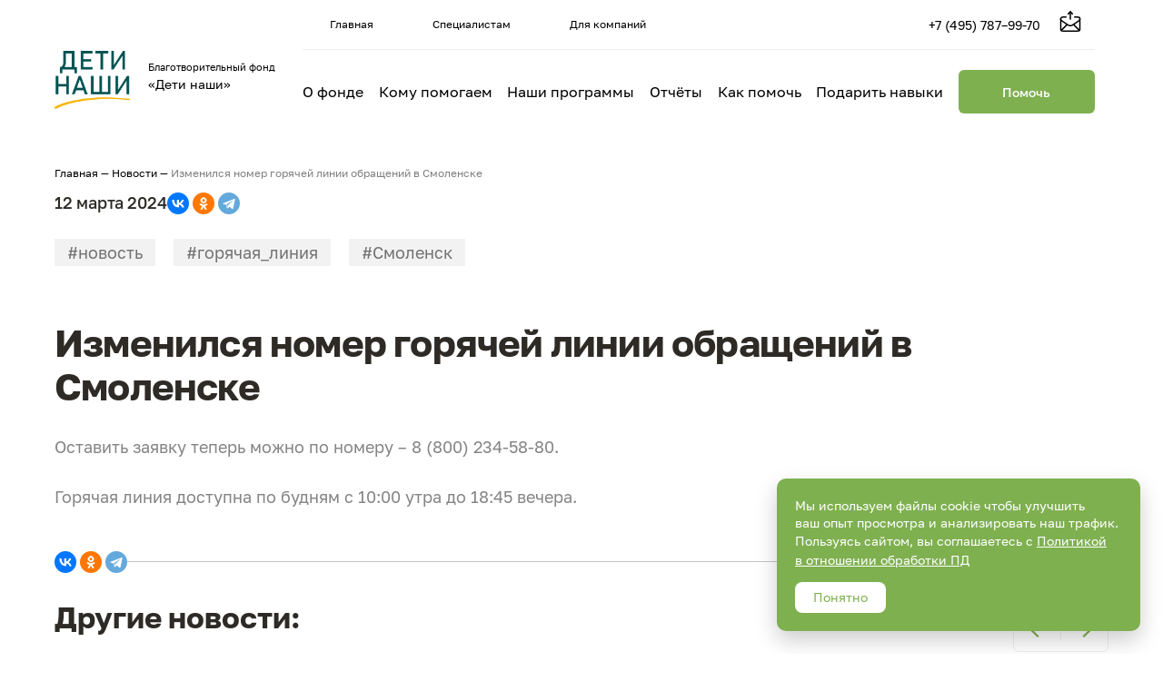

--- FILE ---
content_type: text/html; charset=UTF-8
request_url: https://detinashi.ru/news/obnovlen-nomer-goryachej-linii-v-smolenske/
body_size: 13072
content:
<!doctype html>
<html lang="ru-RU">
<head>
    <meta charset="UTF-8">
    <meta name="viewport" content="width=device-width, initial-scale=1">
    <link rel="profile" href="https://gmpg.org/xfn/11">

    
    
<!--WP_head begin-->
<meta name='robots' content='index, follow, max-image-preview:large, max-snippet:-1, max-video-preview:-1' />
	<style>img:is([sizes="auto" i], [sizes^="auto," i]) { contain-intrinsic-size: 3000px 1500px }</style>
	
	<!-- This site is optimized with the Yoast SEO plugin v25.1 - https://yoast.com/wordpress/plugins/seo/ -->
	<title>Изменился номер горячей линии обращений в Смоленске &#8211; Благотворительный фонд «Дети наши»</title>
	<meta name="description" content="Оставить заявку теперь можно по номеру – 8 (800) 234-58-80.   Горячая линия доступна по будням с 10:00 утра до 18:45 вечера." />
	<link rel="canonical" href="https://detinashi.ru/news/obnovlen-nomer-goryachej-linii-v-smolenske/" />
	<meta property="og:locale" content="ru_RU" />
	<meta property="og:type" content="article" />
	<meta property="og:title" content="Изменился номер горячей линии обращений в Смоленске &#8211; Благотворительный фонд «Дети наши»" />
	<meta property="og:description" content="Оставить заявку теперь можно по номеру – 8 (800) 234-58-80.   Горячая линия доступна по будням с 10:00 утра до 18:45 вечера." />
	<meta property="og:url" content="https://detinashi.ru/news/obnovlen-nomer-goryachej-linii-v-smolenske/" />
	<meta property="og:site_name" content="Благотворительный фонд «Дети наши»" />
	<meta property="article:modified_time" content="2024-03-14T17:31:36+00:00" />
	<meta name="twitter:card" content="summary_large_image" />
	<script type="application/ld+json" class="yoast-schema-graph">{"@context":"https://schema.org","@graph":[{"@type":"WebPage","@id":"https://detinashi.ru/news/obnovlen-nomer-goryachej-linii-v-smolenske/","url":"https://detinashi.ru/news/obnovlen-nomer-goryachej-linii-v-smolenske/","name":"Изменился номер горячей линии обращений в Смоленске &#8211; Благотворительный фонд «Дети наши»","isPartOf":{"@id":"https://detinashi.ru/#website"},"datePublished":"2024-03-12T14:29:17+00:00","dateModified":"2024-03-14T17:31:36+00:00","description":"Оставить заявку теперь можно по номеру – 8 (800) 234-58-80. Горячая линия доступна по будням с 10:00 утра до 18:45 вечера.","breadcrumb":{"@id":"https://detinashi.ru/news/obnovlen-nomer-goryachej-linii-v-smolenske/#breadcrumb"},"inLanguage":"ru-RU","potentialAction":[{"@type":"ReadAction","target":["https://detinashi.ru/news/obnovlen-nomer-goryachej-linii-v-smolenske/"]}]},{"@type":"BreadcrumbList","@id":"https://detinashi.ru/news/obnovlen-nomer-goryachej-linii-v-smolenske/#breadcrumb","itemListElement":[{"@type":"ListItem","position":1,"name":"Главная","item":"https://detinashi.ru/"},{"@type":"ListItem","position":2,"name":"Новости","item":"https://detinashi.ru/news/"},{"@type":"ListItem","position":3,"name":"Изменился номер горячей линии обращений в Смоленске"}]},{"@type":"WebSite","@id":"https://detinashi.ru/#website","url":"https://detinashi.ru/","name":"Благотворительный фонд «Дети наши»","description":"","potentialAction":[{"@type":"SearchAction","target":{"@type":"EntryPoint","urlTemplate":"https://detinashi.ru/?s={search_term_string}"},"query-input":{"@type":"PropertyValueSpecification","valueRequired":true,"valueName":"search_term_string"}}],"inLanguage":"ru-RU"}]}</script>
	<!-- / Yoast SEO plugin. -->


<link rel='dns-prefetch' href='//widgets.donation.ru' />
<link rel="alternate" type="application/rss+xml" title="Благотворительный фонд «Дети наши» &raquo; Лента" href="https://detinashi.ru/feed/" />
<link rel="alternate" type="application/rss+xml" title="Благотворительный фонд «Дети наши» &raquo; Лента комментариев" href="https://detinashi.ru/comments/feed/" />
<script>
window._wpemojiSettings = {"baseUrl":"https:\/\/s.w.org\/images\/core\/emoji\/16.0.1\/72x72\/","ext":".png","svgUrl":"https:\/\/s.w.org\/images\/core\/emoji\/16.0.1\/svg\/","svgExt":".svg","source":{"concatemoji":"https:\/\/detinashi.ru\/wp-includes\/js\/wp-emoji-release.min.js?ver=6.8.3"}};
/*! This file is auto-generated */
!function(s,n){var o,i,e;function c(e){try{var t={supportTests:e,timestamp:(new Date).valueOf()};sessionStorage.setItem(o,JSON.stringify(t))}catch(e){}}function p(e,t,n){e.clearRect(0,0,e.canvas.width,e.canvas.height),e.fillText(t,0,0);var t=new Uint32Array(e.getImageData(0,0,e.canvas.width,e.canvas.height).data),a=(e.clearRect(0,0,e.canvas.width,e.canvas.height),e.fillText(n,0,0),new Uint32Array(e.getImageData(0,0,e.canvas.width,e.canvas.height).data));return t.every(function(e,t){return e===a[t]})}function u(e,t){e.clearRect(0,0,e.canvas.width,e.canvas.height),e.fillText(t,0,0);for(var n=e.getImageData(16,16,1,1),a=0;a<n.data.length;a++)if(0!==n.data[a])return!1;return!0}function f(e,t,n,a){switch(t){case"flag":return n(e,"\ud83c\udff3\ufe0f\u200d\u26a7\ufe0f","\ud83c\udff3\ufe0f\u200b\u26a7\ufe0f")?!1:!n(e,"\ud83c\udde8\ud83c\uddf6","\ud83c\udde8\u200b\ud83c\uddf6")&&!n(e,"\ud83c\udff4\udb40\udc67\udb40\udc62\udb40\udc65\udb40\udc6e\udb40\udc67\udb40\udc7f","\ud83c\udff4\u200b\udb40\udc67\u200b\udb40\udc62\u200b\udb40\udc65\u200b\udb40\udc6e\u200b\udb40\udc67\u200b\udb40\udc7f");case"emoji":return!a(e,"\ud83e\udedf")}return!1}function g(e,t,n,a){var r="undefined"!=typeof WorkerGlobalScope&&self instanceof WorkerGlobalScope?new OffscreenCanvas(300,150):s.createElement("canvas"),o=r.getContext("2d",{willReadFrequently:!0}),i=(o.textBaseline="top",o.font="600 32px Arial",{});return e.forEach(function(e){i[e]=t(o,e,n,a)}),i}function t(e){var t=s.createElement("script");t.src=e,t.defer=!0,s.head.appendChild(t)}"undefined"!=typeof Promise&&(o="wpEmojiSettingsSupports",i=["flag","emoji"],n.supports={everything:!0,everythingExceptFlag:!0},e=new Promise(function(e){s.addEventListener("DOMContentLoaded",e,{once:!0})}),new Promise(function(t){var n=function(){try{var e=JSON.parse(sessionStorage.getItem(o));if("object"==typeof e&&"number"==typeof e.timestamp&&(new Date).valueOf()<e.timestamp+604800&&"object"==typeof e.supportTests)return e.supportTests}catch(e){}return null}();if(!n){if("undefined"!=typeof Worker&&"undefined"!=typeof OffscreenCanvas&&"undefined"!=typeof URL&&URL.createObjectURL&&"undefined"!=typeof Blob)try{var e="postMessage("+g.toString()+"("+[JSON.stringify(i),f.toString(),p.toString(),u.toString()].join(",")+"));",a=new Blob([e],{type:"text/javascript"}),r=new Worker(URL.createObjectURL(a),{name:"wpTestEmojiSupports"});return void(r.onmessage=function(e){c(n=e.data),r.terminate(),t(n)})}catch(e){}c(n=g(i,f,p,u))}t(n)}).then(function(e){for(var t in e)n.supports[t]=e[t],n.supports.everything=n.supports.everything&&n.supports[t],"flag"!==t&&(n.supports.everythingExceptFlag=n.supports.everythingExceptFlag&&n.supports[t]);n.supports.everythingExceptFlag=n.supports.everythingExceptFlag&&!n.supports.flag,n.DOMReady=!1,n.readyCallback=function(){n.DOMReady=!0}}).then(function(){return e}).then(function(){var e;n.supports.everything||(n.readyCallback(),(e=n.source||{}).concatemoji?t(e.concatemoji):e.wpemoji&&e.twemoji&&(t(e.twemoji),t(e.wpemoji)))}))}((window,document),window._wpemojiSettings);
</script>
<style id='wp-emoji-styles-inline-css'>

	img.wp-smiley, img.emoji {
		display: inline !important;
		border: none !important;
		box-shadow: none !important;
		height: 1em !important;
		width: 1em !important;
		margin: 0 0.07em !important;
		vertical-align: -0.1em !important;
		background: none !important;
		padding: 0 !important;
	}
</style>
<link rel='stylesheet' id='wp-block-library-css' href='https://detinashi.ru/wp-includes/css/dist/block-library/style.min.css?ver=6.8.3' media='all' />
<style id='classic-theme-styles-inline-css'>
/*! This file is auto-generated */
.wp-block-button__link{color:#fff;background-color:#32373c;border-radius:9999px;box-shadow:none;text-decoration:none;padding:calc(.667em + 2px) calc(1.333em + 2px);font-size:1.125em}.wp-block-file__button{background:#32373c;color:#fff;text-decoration:none}
</style>
<style id='global-styles-inline-css'>
:root{--wp--preset--aspect-ratio--square: 1;--wp--preset--aspect-ratio--4-3: 4/3;--wp--preset--aspect-ratio--3-4: 3/4;--wp--preset--aspect-ratio--3-2: 3/2;--wp--preset--aspect-ratio--2-3: 2/3;--wp--preset--aspect-ratio--16-9: 16/9;--wp--preset--aspect-ratio--9-16: 9/16;--wp--preset--color--black: #000000;--wp--preset--color--cyan-bluish-gray: #abb8c3;--wp--preset--color--white: #ffffff;--wp--preset--color--pale-pink: #f78da7;--wp--preset--color--vivid-red: #cf2e2e;--wp--preset--color--luminous-vivid-orange: #ff6900;--wp--preset--color--luminous-vivid-amber: #fcb900;--wp--preset--color--light-green-cyan: #7bdcb5;--wp--preset--color--vivid-green-cyan: #00d084;--wp--preset--color--pale-cyan-blue: #8ed1fc;--wp--preset--color--vivid-cyan-blue: #0693e3;--wp--preset--color--vivid-purple: #9b51e0;--wp--preset--gradient--vivid-cyan-blue-to-vivid-purple: linear-gradient(135deg,rgba(6,147,227,1) 0%,rgb(155,81,224) 100%);--wp--preset--gradient--light-green-cyan-to-vivid-green-cyan: linear-gradient(135deg,rgb(122,220,180) 0%,rgb(0,208,130) 100%);--wp--preset--gradient--luminous-vivid-amber-to-luminous-vivid-orange: linear-gradient(135deg,rgba(252,185,0,1) 0%,rgba(255,105,0,1) 100%);--wp--preset--gradient--luminous-vivid-orange-to-vivid-red: linear-gradient(135deg,rgba(255,105,0,1) 0%,rgb(207,46,46) 100%);--wp--preset--gradient--very-light-gray-to-cyan-bluish-gray: linear-gradient(135deg,rgb(238,238,238) 0%,rgb(169,184,195) 100%);--wp--preset--gradient--cool-to-warm-spectrum: linear-gradient(135deg,rgb(74,234,220) 0%,rgb(151,120,209) 20%,rgb(207,42,186) 40%,rgb(238,44,130) 60%,rgb(251,105,98) 80%,rgb(254,248,76) 100%);--wp--preset--gradient--blush-light-purple: linear-gradient(135deg,rgb(255,206,236) 0%,rgb(152,150,240) 100%);--wp--preset--gradient--blush-bordeaux: linear-gradient(135deg,rgb(254,205,165) 0%,rgb(254,45,45) 50%,rgb(107,0,62) 100%);--wp--preset--gradient--luminous-dusk: linear-gradient(135deg,rgb(255,203,112) 0%,rgb(199,81,192) 50%,rgb(65,88,208) 100%);--wp--preset--gradient--pale-ocean: linear-gradient(135deg,rgb(255,245,203) 0%,rgb(182,227,212) 50%,rgb(51,167,181) 100%);--wp--preset--gradient--electric-grass: linear-gradient(135deg,rgb(202,248,128) 0%,rgb(113,206,126) 100%);--wp--preset--gradient--midnight: linear-gradient(135deg,rgb(2,3,129) 0%,rgb(40,116,252) 100%);--wp--preset--font-size--small: 13px;--wp--preset--font-size--medium: 20px;--wp--preset--font-size--large: 36px;--wp--preset--font-size--x-large: 42px;--wp--preset--spacing--20: 0.44rem;--wp--preset--spacing--30: 0.67rem;--wp--preset--spacing--40: 1rem;--wp--preset--spacing--50: 1.5rem;--wp--preset--spacing--60: 2.25rem;--wp--preset--spacing--70: 3.38rem;--wp--preset--spacing--80: 5.06rem;--wp--preset--shadow--natural: 6px 6px 9px rgba(0, 0, 0, 0.2);--wp--preset--shadow--deep: 12px 12px 50px rgba(0, 0, 0, 0.4);--wp--preset--shadow--sharp: 6px 6px 0px rgba(0, 0, 0, 0.2);--wp--preset--shadow--outlined: 6px 6px 0px -3px rgba(255, 255, 255, 1), 6px 6px rgba(0, 0, 0, 1);--wp--preset--shadow--crisp: 6px 6px 0px rgba(0, 0, 0, 1);}:where(.is-layout-flex){gap: 0.5em;}:where(.is-layout-grid){gap: 0.5em;}body .is-layout-flex{display: flex;}.is-layout-flex{flex-wrap: wrap;align-items: center;}.is-layout-flex > :is(*, div){margin: 0;}body .is-layout-grid{display: grid;}.is-layout-grid > :is(*, div){margin: 0;}:where(.wp-block-columns.is-layout-flex){gap: 2em;}:where(.wp-block-columns.is-layout-grid){gap: 2em;}:where(.wp-block-post-template.is-layout-flex){gap: 1.25em;}:where(.wp-block-post-template.is-layout-grid){gap: 1.25em;}.has-black-color{color: var(--wp--preset--color--black) !important;}.has-cyan-bluish-gray-color{color: var(--wp--preset--color--cyan-bluish-gray) !important;}.has-white-color{color: var(--wp--preset--color--white) !important;}.has-pale-pink-color{color: var(--wp--preset--color--pale-pink) !important;}.has-vivid-red-color{color: var(--wp--preset--color--vivid-red) !important;}.has-luminous-vivid-orange-color{color: var(--wp--preset--color--luminous-vivid-orange) !important;}.has-luminous-vivid-amber-color{color: var(--wp--preset--color--luminous-vivid-amber) !important;}.has-light-green-cyan-color{color: var(--wp--preset--color--light-green-cyan) !important;}.has-vivid-green-cyan-color{color: var(--wp--preset--color--vivid-green-cyan) !important;}.has-pale-cyan-blue-color{color: var(--wp--preset--color--pale-cyan-blue) !important;}.has-vivid-cyan-blue-color{color: var(--wp--preset--color--vivid-cyan-blue) !important;}.has-vivid-purple-color{color: var(--wp--preset--color--vivid-purple) !important;}.has-black-background-color{background-color: var(--wp--preset--color--black) !important;}.has-cyan-bluish-gray-background-color{background-color: var(--wp--preset--color--cyan-bluish-gray) !important;}.has-white-background-color{background-color: var(--wp--preset--color--white) !important;}.has-pale-pink-background-color{background-color: var(--wp--preset--color--pale-pink) !important;}.has-vivid-red-background-color{background-color: var(--wp--preset--color--vivid-red) !important;}.has-luminous-vivid-orange-background-color{background-color: var(--wp--preset--color--luminous-vivid-orange) !important;}.has-luminous-vivid-amber-background-color{background-color: var(--wp--preset--color--luminous-vivid-amber) !important;}.has-light-green-cyan-background-color{background-color: var(--wp--preset--color--light-green-cyan) !important;}.has-vivid-green-cyan-background-color{background-color: var(--wp--preset--color--vivid-green-cyan) !important;}.has-pale-cyan-blue-background-color{background-color: var(--wp--preset--color--pale-cyan-blue) !important;}.has-vivid-cyan-blue-background-color{background-color: var(--wp--preset--color--vivid-cyan-blue) !important;}.has-vivid-purple-background-color{background-color: var(--wp--preset--color--vivid-purple) !important;}.has-black-border-color{border-color: var(--wp--preset--color--black) !important;}.has-cyan-bluish-gray-border-color{border-color: var(--wp--preset--color--cyan-bluish-gray) !important;}.has-white-border-color{border-color: var(--wp--preset--color--white) !important;}.has-pale-pink-border-color{border-color: var(--wp--preset--color--pale-pink) !important;}.has-vivid-red-border-color{border-color: var(--wp--preset--color--vivid-red) !important;}.has-luminous-vivid-orange-border-color{border-color: var(--wp--preset--color--luminous-vivid-orange) !important;}.has-luminous-vivid-amber-border-color{border-color: var(--wp--preset--color--luminous-vivid-amber) !important;}.has-light-green-cyan-border-color{border-color: var(--wp--preset--color--light-green-cyan) !important;}.has-vivid-green-cyan-border-color{border-color: var(--wp--preset--color--vivid-green-cyan) !important;}.has-pale-cyan-blue-border-color{border-color: var(--wp--preset--color--pale-cyan-blue) !important;}.has-vivid-cyan-blue-border-color{border-color: var(--wp--preset--color--vivid-cyan-blue) !important;}.has-vivid-purple-border-color{border-color: var(--wp--preset--color--vivid-purple) !important;}.has-vivid-cyan-blue-to-vivid-purple-gradient-background{background: var(--wp--preset--gradient--vivid-cyan-blue-to-vivid-purple) !important;}.has-light-green-cyan-to-vivid-green-cyan-gradient-background{background: var(--wp--preset--gradient--light-green-cyan-to-vivid-green-cyan) !important;}.has-luminous-vivid-amber-to-luminous-vivid-orange-gradient-background{background: var(--wp--preset--gradient--luminous-vivid-amber-to-luminous-vivid-orange) !important;}.has-luminous-vivid-orange-to-vivid-red-gradient-background{background: var(--wp--preset--gradient--luminous-vivid-orange-to-vivid-red) !important;}.has-very-light-gray-to-cyan-bluish-gray-gradient-background{background: var(--wp--preset--gradient--very-light-gray-to-cyan-bluish-gray) !important;}.has-cool-to-warm-spectrum-gradient-background{background: var(--wp--preset--gradient--cool-to-warm-spectrum) !important;}.has-blush-light-purple-gradient-background{background: var(--wp--preset--gradient--blush-light-purple) !important;}.has-blush-bordeaux-gradient-background{background: var(--wp--preset--gradient--blush-bordeaux) !important;}.has-luminous-dusk-gradient-background{background: var(--wp--preset--gradient--luminous-dusk) !important;}.has-pale-ocean-gradient-background{background: var(--wp--preset--gradient--pale-ocean) !important;}.has-electric-grass-gradient-background{background: var(--wp--preset--gradient--electric-grass) !important;}.has-midnight-gradient-background{background: var(--wp--preset--gradient--midnight) !important;}.has-small-font-size{font-size: var(--wp--preset--font-size--small) !important;}.has-medium-font-size{font-size: var(--wp--preset--font-size--medium) !important;}.has-large-font-size{font-size: var(--wp--preset--font-size--large) !important;}.has-x-large-font-size{font-size: var(--wp--preset--font-size--x-large) !important;}
:where(.wp-block-post-template.is-layout-flex){gap: 1.25em;}:where(.wp-block-post-template.is-layout-grid){gap: 1.25em;}
:where(.wp-block-columns.is-layout-flex){gap: 2em;}:where(.wp-block-columns.is-layout-grid){gap: 2em;}
:root :where(.wp-block-pullquote){font-size: 1.5em;line-height: 1.6;}
</style>
<link rel='stylesheet' id='quiz-maker-css' href='https://detinashi.ru/wp-content/plugins/quiz-maker/public/css/quiz-maker-public.css?ver=6.7.0.16' media='all' />
<link rel='stylesheet' id='Rich_Web_Video_Slider-css' href='https://detinashi.ru/wp-content/plugins/slider-video/Style/Rich-Web-Video-Slider-Widget.css?ver=6.8.3' media='all' />
<link rel='stylesheet' id='fontawesomeSl-css-css' href='https://detinashi.ru/wp-content/plugins/slider-video/Style/richwebicons.css?ver=6.8.3' media='all' />
<link rel='stylesheet' id='chidren-style-css' href='https://detinashi.ru/wp-content/themes/chidren/style.css?ver=1748954599' media='all' />
<link rel='stylesheet' id='chidren-styles-css' href='https://detinashi.ru/wp-content/themes/chidren/build/css/legacy.css?ver=1760354229' media='all' />
<link rel='stylesheet' id='chidren-ssychev-styles-css' href='https://detinashi.ru/wp-content/themes/chidren/styles/ssychev.min.css?ver=1748954599' media='all' />
<link rel='stylesheet' id='chidren-main-styles-css' href='https://detinashi.ru/wp-content/themes/chidren/build/css/main.bundle.css?ver=1766522676' media='all' />
<link rel='stylesheet' id='__EPYT__style-css' href='https://detinashi.ru/wp-content/plugins/youtube-embed-plus/styles/ytprefs.min.css?ver=14.2.2' media='all' />
<style id='__EPYT__style-inline-css'>

                .epyt-gallery-thumb {
                        width: 33.333%;
                }
                
</style>
<script src="https://detinashi.ru/wp-includes/js/jquery/jquery.min.js?ver=3.7.1" id="jquery-core-js"></script>
<script src="https://detinashi.ru/wp-includes/js/jquery/jquery-migrate.min.js?ver=3.4.1" id="jquery-migrate-js"></script>
<script src="https://detinashi.ru/wp-includes/js/jquery/ui/core.min.js?ver=1.13.3" id="jquery-ui-core-js"></script>
<script id="Rich_Web_Video_Slider-js-extra">
var object = {"ajaxurl":"https:\/\/detinashi.ru\/wp-admin\/admin-ajax.php"};
</script>
<script src="https://detinashi.ru/wp-content/plugins/slider-video/Scripts/Rich-Web-Video-Slider-Widget.js?ver=6.8.3" id="Rich_Web_Video_Slider-js"></script>
<script src="https://widgets.donation.ru/wloader/083aa962-d279-42c6-86ff-da37065e2f74/wloader.js?ver=6.8.3" id="donation_ru_widget-js" async data-wp-strategy="async"></script>
<script id="__ytprefs__-js-extra">
var _EPYT_ = {"ajaxurl":"https:\/\/detinashi.ru\/wp-admin\/admin-ajax.php","security":"fcc3ae1ce8","gallery_scrolloffset":"20","eppathtoscripts":"https:\/\/detinashi.ru\/wp-content\/plugins\/youtube-embed-plus\/scripts\/","eppath":"https:\/\/detinashi.ru\/wp-content\/plugins\/youtube-embed-plus\/","epresponsiveselector":"[\"iframe.__youtube_prefs_widget__\"]","epdovol":"1","version":"14.2.2","evselector":"iframe.__youtube_prefs__[src], iframe[src*=\"youtube.com\/embed\/\"], iframe[src*=\"youtube-nocookie.com\/embed\/\"]","ajax_compat":"","maxres_facade":"eager","ytapi_load":"light","pause_others":"","stopMobileBuffer":"1","facade_mode":"","not_live_on_channel":""};
</script>
<script src="https://detinashi.ru/wp-content/plugins/youtube-embed-plus/scripts/ytprefs.min.js?ver=14.2.2" id="__ytprefs__-js"></script>
<link rel="https://api.w.org/" href="https://detinashi.ru/wp-json/" /><link rel="alternate" title="JSON" type="application/json" href="https://detinashi.ru/wp-json/wp/v2/news/26417" /><link rel="EditURI" type="application/rsd+xml" title="RSD" href="https://detinashi.ru/xmlrpc.php?rsd" />
<meta name="generator" content="WordPress 6.8.3" />
<link rel='shortlink' href='https://detinashi.ru/?p=26417' />
<link rel="alternate" title="oEmbed (JSON)" type="application/json+oembed" href="https://detinashi.ru/wp-json/oembed/1.0/embed?url=https%3A%2F%2Fdetinashi.ru%2Fnews%2Fobnovlen-nomer-goryachej-linii-v-smolenske%2F" />
<link rel="alternate" title="oEmbed (XML)" type="text/xml+oembed" href="https://detinashi.ru/wp-json/oembed/1.0/embed?url=https%3A%2F%2Fdetinashi.ru%2Fnews%2Fobnovlen-nomer-goryachej-linii-v-smolenske%2F&#038;format=xml" />

                <script>
                    document.documentElement.classList.add("leyka-js");
                </script>
                <style>
                    :root {
                        --color-main: 		#1db318;
                        --color-main-dark: 	#1aa316;
                        --color-main-light: #acebaa;
                    }
                </style>

                <link rel="icon" href="https://detinashi.ru/wp-content/uploads/2024/12/cropped-favicon-2024-12-12-32x32.jpg" sizes="32x32" />
<link rel="icon" href="https://detinashi.ru/wp-content/uploads/2024/12/cropped-favicon-2024-12-12-192x192.jpg" sizes="192x192" />
<link rel="apple-touch-icon" href="https://detinashi.ru/wp-content/uploads/2024/12/cropped-favicon-2024-12-12-180x180.jpg" />
<meta name="msapplication-TileImage" content="https://detinashi.ru/wp-content/uploads/2024/12/cropped-favicon-2024-12-12-270x270.jpg" />

<!-- Yandex.Metrika counter -->
<script type="text/javascript" >
  (function(m,e,t,r,i,k,a){m[i]=m[i]||function(){(m[i].a=m[i].a||[]).push(arguments)};
    m[i].l=1*new Date();
    for (var j = 0; j < document.scripts.length; j++) {if (document.scripts[j].src === r) { return; }}
    k=e.createElement(t),a=e.getElementsByTagName(t)[0],k.async=1,k.src=r,a.parentNode.insertBefore(k,a)})
  (window, document, "script", "https://mc.yandex.ru/metrika/tag.js", "ym");

  ym(13946815, "init", {
    clickmap:true,
    trackLinks:true,
    accurateTrackBounce:true,
    webvisor:true,
    trackHash:true,
    ecommerce:"dataLayer"
  });
</script>
<!-- /Yandex.Metrika counter -->


    <!--VK Pixel-->
    <script type='text/javascript'>!function () {
        var t = document.createElement('script');
        t.type = 'text/javascript', t.async = !0, t.src = 'https://vk.com/js/api/openapi.js?169', t.onload = function () {
          VK.Retargeting.Init('VK-RTRG-1438140-7vfxL'), VK.Retargeting.Hit()
        }, document.head.appendChild(t)
      }();</script>
    <!---->
    <script type='text/javascript'>!function () {
        var t = document.createElement('script');
        t.type = 'text/javascript', t.async = !0, t.src = 'https://vk.com/js/api/openapi.js?169', t.onload = function () {
          VK.Retargeting.Init('VK-RTRG-1275560-5ObkL'), VK.Retargeting.Hit()
        }, document.head.appendChild(t)
      }();</script>
    <!--End VK Pixel-->

    
    <!-- Global site tag (gtag.js) - Google Analytics -->
    <script async src='https://www.googletagmanager.com/gtag/js?id=UA-80868217-1'></script>
    <script>
      window.dataLayer = window.dataLayer || [];

      function gtag() {
        dataLayer.push(arguments);
      }

      gtag('js', new Date());

      gtag('config', 'UA-80868217-1');
    </script>

    
    <!-- Top.Mail.Ru counter -->
    <script type="text/javascript">
      var _tmr = window._tmr || (window._tmr = []);
      _tmr.push({id: "3362582", type: "pageView", start: (new Date()).getTime(), pid: "USER_ID"});
      (function (d, w, id) {
        if (d.getElementById(id)) return;
        var ts = d.createElement("script"); ts.type = "text/javascript"; ts.async = true; ts.id = id;
        ts.src = "https://top-fwz1.mail.ru/js/code.js";
        var f = function () {var s = d.getElementsByTagName("script")[0]; s.parentNode.insertBefore(ts, s);};
        if (w.opera == "[object Opera]") { d.addEventListener("DOMContentLoaded", f, false); } else { f(); }
      })(document, window, "tmr-code");
    </script>
    <!-- /Top.Mail.Ru counter -->

    
    <!-- Google Tag Manager -->
    <script>(function(w,d,s,l,i){w[l]=w[l]||[];w[l].push({'gtm.start':
          new Date().getTime(),event:'gtm.js'});var f=d.getElementsByTagName(s)[0],
        j=d.createElement(s),dl=l!='dataLayer'?'&l='+l:'';j.async=true;j.src=
        'https://www.googletagmanager.com/gtm.js?id='+i+dl;f.parentNode.insertBefore(j,f);
      })(window,document,'script','dataLayer','GTM-KPSKGTTK');</script>
    <!-- End Google Tag Manager -->

    
<!--WP_head end-->

    <link rel="stylesheet" type="text/css" href="https://detinashi.ru/wp-content/themes/chidren/assets/externals/slick/slick.css"/>
    <link rel="stylesheet" type="text/css" href="https://detinashi.ru/wp-content/themes/chidren/assets/externals/slick/slick-theme.css"/>
    <script type="text/javascript"          src="https://detinashi.ru/wp-content/themes/chidren/assets/externals/slick/slick.min.js"></script>

    <!-- Verifications -->
        <meta name="yandex-verification" content="82b3011da48c4d37" />

</head>
<body class="wp-singular news-template-default single single-news postid-26417 wp-theme-chidren" >

<!--wp_body_open begin-->

    <!-- Google Tag Manager (noscript) -->
    <noscript><iframe src="https://www.googletagmanager.com/ns.html?id=GTM-KPSKGTTK"
                      height="0" width="0" style="display:none;visibility:hidden"></iframe></noscript>
    <!-- End Google Tag Manager (noscript) -->

    
    <!-- Top.Mail.Ru counter (noscript) -->
    <noscript><div><img src="https://top-fwz1.mail.ru/counter?id=3362582;js=na" style="position:absolute;left:-9999px;" alt="Top.Mail.Ru" /></div></noscript>
    <!-- /Top.Mail.Ru counter (noscript) -->

    
    <!--VK Pixel-->
    <noscript>
        <img src='https://vk.com/rtrg?p=VK-RTRG-1438140-7vfxL' style='position:fixed; left:-999px;' alt=''/>
    </noscript>

    <noscript>
        <img src='https://vk.com/rtrg?p=VK-RTRG-1275560-5ObkL' style='position:fixed; left:-999px;' alt=''/>
    </noscript>
    <!--End VK Pixel-->

    
<!-- Yandex.Metrika counter (noscript) -->
<noscript><div><img src="https://mc.yandex.ru/watch/13946815" style="position:absolute; left:-9999px;" alt="" /></div></noscript>
<!-- /Yandex.Metrika counter (noscript) -->


<!--wp_body_open end-->


<div id="page" class="wrapper site">  
    <header class="header black">
        <div class="header__content">

            <a class="logo" href="https://detinashi.ru/">
                <img class="logo-img" src="https://detinashi.ru/wp-content/themes/chidren/img/logo.png" alt="Благотворительный фонд «Дети наши»">
                <div class="logo-text">
                    <p>Благотворительный фонд</p>
                    <p>«Дети наши»</p>
                </div>
            </a>

            <button class="header__btn-menu"></button>

            <!-- Menu - desktop -->
            <div class="header__nav">
                <div class="header__nav__top">
                    <a class="header__nav__top__item " href="https://detinashi.ru/">Главная</a>
                    <a class="header__nav__top__item " href="https://detinashi.ru/specialist/">Специалистам</a>
                    <a class="header__nav__top__item " href="https://detinashi.ru/for_companies/">Для компаний</a>
                    <a class="header__nav__top__tel" href="tel:+74957879970" target="_blank">+7 (495) 787–99-70</a>
                    <a class="header__nav__top__email" href="mailto:info@detinashi.ru" target="_blank"></a>
                    <a class="header__nav__top__basket" href="https://detinashi.ru/cart/" style="display: none; opacity: 0;">
                        <span id="basket">0</span>
                    </a>
                    <p style="display:none;" class="header__nav__top__city">
                        <span class="list-city">
                            <span class="city">Москва</span>
                            <span class="city">Смоленск</span>
                            <span class="city">Нижегородская область</span>
                        </span>
                    </p>
                </div>
                <div class="header__nav__bottom">
                    <a class="header__nav__bottom__item" href="https://detinashi.ru/about/">О фонде</a>
                    <a class="header__nav__bottom__item" href="https://detinashi.ru/beneficiaries/">Кому помогаем</a>
                    <a class="header__nav__bottom__item" href="https://detinashi.ru/campaign/">Наши программы</a>
                    <a class="header__nav__bottom__item" href="https://detinashi.ru/reports/">Отчёты</a>
                    <div class="header__nav__bottom__item drop-down__container"> Как помочь
                        <ul class="drop-down">
                            <li class="drop-down__item">
                                <a href="https://detinashi.ru/help/">Подписаться на пожертвования</a>
                            </li>
                            <li class="drop-down__item">
                                <a href="https://detinashi.ru/another-help/">Другие способы помочь</a>
                            </li>
                            <li class="drop-down__item">
                                <a href="https://detinashi.ru/mentor/">Стать наставником</a>
                            </li>
                            <li class="drop-down__item">
                                <a href="https://detinashi.ru/volunteer/">Стать волонтером фонда</a>
                            </li>
                        </ul>

                    </div>
                    <a class="header__nav__bottom__item" href="https://xn--80aagfgrdpyfkp1a4k.xn--p1ai/" target="_blank">Подарить навыки</a>
                    <a class="button--bg js-top-help-button" href="https://detinashi.ru/help/">Помочь</a>
                </div>
            </div>

        </div>
    </header>

    <!-- Menu - mobile -->
    <div class="mob-menu__wrapper">
        <div class="mob-menu">
            <div class="mob-menu__top">
                <a class="logo" href="https://detinashi.ru/">
                    <img class="logo-img" src="https://detinashi.ru/wp-content/themes/chidren/img/logo.png" alt="Благотворительный фонд «Дети наши»" loading="lazy">
                    <div class="logo-text">
                        <p>Благотворительный фонд</p>
                        <p>«Дети наши»</p>
                    </div>
                </a>
                <div class="close js-top-mobile-menu__close"></div>
                <div class="mob-menu__top__nav">
                    <a class="mob-menu__top__nav__item active" href="#" target="_blank">Мне</a>
                    <a class="mob-menu__top__nav__item" href="https://detinashi.ru/specialist/" target="_blank">Специалистам</a>
                    <a class="mob-menu__top__nav__item" href="https://detinashi.ru/for_companies/" target="_blank">Для компаний</a>
                </div>
            </div>
            <div class="mob-menu__body">
                <a class="mob-menu__body__item" href="https://detinashi.ru/about/">О фонде</a>
                <a class="mob-menu__body__item" href="https://detinashi.ru/beneficiaries/">Кому помогаем</a>
                <a class="mob-menu__body__item" href="https://detinashi.ru/campaign/">Наши программы</a>
                <a class="mob-menu__body__item" href="https://detinashi.ru/reports/">Отчёты</a>
                <div class="mob-menu__body__item container__drop-down__mob">
                    <p>Как помочь</p>
                    <ul class="drop-down__mob">
                        <li class="drop-down__mob__item">
                            <a href="https://detinashi.ru/help/">Подписаться на пожертвования</a>
                        </li>
                        <li class="drop-down__mob__item">
                            <a href="https://detinashi.ru/another-help/">Другие способы помочь</a>
                        </li>
                        <li class="drop-down__mob__item">
                            <a href="https://detinashi.ru/mentor/">Стать волонтером-наставником</a>
                        </li>
                        <li class="drop-down__mob__item">
                            <a href="https://detinashi.ru/volunteer/">Стать волонтером фонда</a>
                        </li>
                    </ul>
                </div>

                <a class="mob-menu__body__item" href="https://xn--80aagfgrdpyfkp1a4k.xn--p1ai/" target="_blank">Подарить навыки</a>

                <a class="button--bg js-top-help-button" href="https://detinashi.ru/help/">Помочь</a>
            </div>

            <div class="mob-menu__bottom">
                <!-- <a class="search"></a> -->
                <a class="basket" href="https://detinashi.ru/cart/"></a>
                <!-- <button class="city">Нижегородская обл.</button> -->
                <style>
                    .mob-menu__bottom .basket {
                        grid-area: search;
                    }
                    .mob-menu__bottom .tel {
                        grid-area: basket;
                    }
                </style>

                <a class="tel"
                   href="tel:+74957879970"
                   target="_blank"
                >+7 (495) 787–99-70</a>
            </div>

        </div>
    </div>

	<main id="primary" class="main article">
        <div class='container'>
            <div class="breadcrumbs"><span><span><a href="https://detinashi.ru/">Главная</a></span> — <span><a href="https://detinashi.ru/news/">Новости</a></span> — <span class="breadcrumb_last" aria-current="page">Изменился номер горячей линии обращений в Смоленске</span></span></div>        </div>
        <section class="article-content">
            <div class="container">
                
<div class="article-meta">

  <!-- Date -->
  <div class="date">
      12 марта 2024  </div>

  <!-- Sharing -->
  <div class="share">
    <script src="https://yastatic.net/share2/share.js"></script>
    <div class="ya-share2" data-curtain data-shape="round" data-limit="3" data-services="vkontakte,odnoklassniki,telegram"></div><!--,viber,whatsapp-->
  </div>
</div>

<!-- Tags -->
    <div class="tags">
        <div class="tags-cloud">
                            <span class="tags-item">
                    <a href="https://detinashi.ru/news/?dn_tags=novost" rel="tag">
                        #новость                    </a>
                </span>
                            <span class="tags-item">
                    <a href="https://detinashi.ru/news/?dn_tags=goryachaya_liniya" rel="tag">
                        #горячая_линия                    </a>
                </span>
                            <span class="tags-item">
                    <a href="https://detinashi.ru/news/?dn_tags=smolensk" rel="tag">
                        #Смоленск                    </a>
                </span>
                    </div>
    </div>

<!-- Title & content -->
<div class="not-reset content-new mb45">
  <h2 class="h2">Изменился номер горячей линии обращений в Смоленске</h2>
  
<p>Оставить заявку теперь можно по номеру – 8 (800) 234-58-80. </p>



<p>Горячая линия доступна по будням с 10:00 утра до 18:45 вечера. </p>



<p></p>
</div>

<!-- Sharing -->
<div class="article-meta">
  <div class="share">
    <script src="https://yastatic.net/share2/share.js"></script>
    <div class="ya-share2" data-curtain data-shape="round" data-limit="3" data-services="vkontakte,odnoklassniki,telegram"></div><!--,viber,whatsapp-->
  </div>
  <hr>
</div>

<!-- Другие новости -->
<div class='help-children__slider__top'>
  <h3 class="h3">Другие новости:</h3>
  <h3 style='display: none' class="h3">Изменился номер горячей линии обращений в Смоленске</h3>
  <div class='help-children__slider__nav'>
    <button class='help-children__slider__nav__prev'></button>
    <button class='help-children__slider__nav__next'></button>
  </div>
</div>
<div id="article-news-carousel" class="article-carousel-cards">
  <div class="article-carousel-wrapper">
                  <div class="team-item article-carousel-slide linkblock" onclick='location.href="https://detinashi.ru/news/klub-vypusknikov-dlya-rebyat-iz-napravleniya-postinternata/"'>
          <div class="team-image" style='display: none'>
            <img src="" alt="">
          </div>
          <div class="team-text">

            <p class="team-contact">  19 января 2026</p>
            <p class="team-title">
              «Клуб выпускников» для ребят из направления постинтерната.            </p>
          </div>
        </div>
                        <div class="team-item article-carousel-slide linkblock" onclick='location.href="https://detinashi.ru/news/vstrecha-rebyat-iz-postinternata/"'>
          <div class="team-image" style='display: none'>
            <img src="" alt="">
          </div>
          <div class="team-text">

            <p class="team-contact">  15 января 2026</p>
            <p class="team-title">
              Встреча ребят из постинтерната.            </p>
          </div>
        </div>
                        <div class="team-item article-carousel-slide linkblock" onclick='location.href="https://detinashi.ru/news/kak-my-pomogali-semyam-v-yaroslavskoj-oblasti-v-etom-godu/"'>
          <div class="team-image" style='display: none'>
            <img src="" alt="">
          </div>
          <div class="team-text">

            <p class="team-contact">  29 декабря 2025</p>
            <p class="team-title">
              Как мы помогали семьям в Ярославской области в этом году?            </p>
          </div>
        </div>
                        <div class="team-item article-carousel-slide linkblock" onclick='location.href="https://detinashi.ru/news/25-semej-58-detej-eto-mnogo-ili-malo/"'>
          <div class="team-image" style='display: none'>
            <img src="" alt="">
          </div>
          <div class="team-text">

            <p class="team-contact">  29 декабря 2025</p>
            <p class="team-title">
              25 семей, 58 детей — это много или мало?            </p>
          </div>
        </div>
                        <div class="team-item article-carousel-slide linkblock" onclick='location.href="https://detinashi.ru/news/s-22-noyabrya-po-13-dekabrya-v-yaroslavle-uspeshno-proshel-kurs-osnovy-vremennogo-roditelstva-dlya-priemnyh-roditelej/"'>
          <div class="team-image" style='display: none'>
            <img src="" alt="">
          </div>
          <div class="team-text">

            <p class="team-contact">  26 декабря 2025</p>
            <p class="team-title">
              С 22 ноября по 13 декабря в Ярославле успешно прошел курс «Основы временного родительства для приемных родителей».            </p>
          </div>
        </div>
                        <div class="team-item article-carousel-slide linkblock" onclick='location.href="https://detinashi.ru/news/23-noyabrya-i-14-dekabrya-v-yaroslavle-proshli-vstrechi-dlya-vozrastnyh-opekunov/"'>
          <div class="team-image" style='display: none'>
            <img src="" alt="">
          </div>
          <div class="team-text">

            <p class="team-contact">  26 декабря 2025</p>
            <p class="team-title">
              23 ноября и 14 декабря в Ярославле прошли встречи для возрастных опекунов.            </p>
          </div>
        </div>
                        <div class="team-item article-carousel-slide linkblock" onclick='location.href="https://detinashi.ru/news/itogi-2025-goda-proekta-semi-detyam/"'>
          <div class="team-image" style='display: none'>
            <img src="" alt="">
          </div>
          <div class="team-text">

            <p class="team-contact">  26 декабря 2025</p>
            <p class="team-title">
              Итоги 2025 года проекта «Семьи-детям».            </p>
          </div>
        </div>
                        <div class="team-item article-carousel-slide linkblock" onclick='location.href="https://detinashi.ru/news/v-safonovo-zavershilas-adaptacionnaya-programma-dlya-vypusknikov-detskih-domov-demidova-safonovo-i-shatalovo/"'>
          <div class="team-image" style='display: none'>
            <img src="" alt="">
          </div>
          <div class="team-text">

            <p class="team-contact">  24 декабря 2025</p>
            <p class="team-title">
              В Сафоново завершилась адаптационная программа для выпускников детских домов Демидова, Сафоново и Шаталово.            </p>
          </div>
        </div>
                        <div class="team-item article-carousel-slide linkblock" onclick='location.href="https://detinashi.ru/news/kak-proshli-osennie-kanikuly-so-smyslom-v-yaroslavle/"'>
          <div class="team-image" style='display: none'>
            <img src="" alt="">
          </div>
          <div class="team-text">

            <p class="team-contact">  22 декабря 2025</p>
            <p class="team-title">
              Как прошли осенние «Каникулы со смыслом» в Ярославле            </p>
          </div>
        </div>
                        <div class="team-item article-carousel-slide linkblock" onclick='location.href="https://detinashi.ru/news/fond-deti-nashi-zapustil-proekt-nastavnichestvo-dlya-podrostkov-kotorye-vospityvajutsya-v-krovnoj-pozhiloj-opekunskoj-seme/"'>
          <div class="team-image" style='display: none'>
            <img src="" alt="">
          </div>
          <div class="team-text">

            <p class="team-contact">  18 декабря 2025</p>
            <p class="team-title">
              Фонд «Дети наши» запустил проект «Наставничество для подростков, которые воспитываются в кровной пожилой опекунской семье».            </p>
          </div>
        </div>
                        <div class="team-item article-carousel-slide linkblock" onclick='location.href="https://detinashi.ru/news/istoriya-podopechnyh-nashih/"'>
          <div class="team-image" style='display: none'>
            <img src="" alt="">
          </div>
          <div class="team-text">

            <p class="team-contact">  17 декабря 2025</p>
            <p class="team-title">
              История подопечных наших            </p>
          </div>
        </div>
                        <div class="team-item article-carousel-slide linkblock" onclick='location.href="https://detinashi.ru/news/o-rabote-socialnyh-kuratorov/"'>
          <div class="team-image" style='display: none'>
            <img src="" alt="">
          </div>
          <div class="team-text">

            <p class="team-contact">  17 декабря 2025</p>
            <p class="team-title">
              О работе социальных кураторов            </p>
          </div>
        </div>
                </div>
</div>

            </div>
        </section>
	</main><!-- #main -->



<footer class="footer">
    <div class="container">
        <div class="section-content">

            <div class="footer__contacts">
                <a href="https://detinashi.ru/" style="display:block; width: max-content;">
                    <img class="footer__contacts__logo" src="https://detinashi.ru/wp-content/themes/chidren/img/logo.png"
                         alt="Благотворительный фонд «Дети наши»"
                         loading="lazy">
                </a>

                <a class="footer__contacts__tel" href="tel:+74957879970" target="_blank">+7 (495) 787–99-70</a>

                <a class="footer__contacts__email" href="mailto:info@detinashi.ru" target="_blank">info@detinashi.ru</a>

                

                
<div class='footer__contacts__social'>
    <a class='footer__contacts__social__icon' href='https://vk.com/detinashi?ysclid=l42n57i8c' target='_blank' rel="nofollow noopener noreferrer">
        <img src='https://detinashi.ru/wp-content/themes/chidren/img/social-networks/vk-green.svg' alt='vk'>
    </a>

    <a class='footer__contacts__social__icon' href='https://ok.ru/detinashimsk?ysclid=l42n5g8tm5' target='_blank' rel="nofollow noopener noreferrer">
        <img src='https://detinashi.ru/wp-content/themes/chidren/img/social-networks/odnkl-green.svg'
             alt='odnoklassniki' style='width: 16px; margin: 0 auto;'
        >
    </a>

    <a class='footer__contacts__social__icon' href='https://t.me/ZaodnoDN' target='_blank' rel="nofollow noopener noreferrer">
        <img style='width: 18px; margin: 0 auto;'
             src='https://detinashi.ru/wp-content/themes/chidren/img/social-networks/telegram-min.svg'
             alt='youtube'
        >
    </a>

    <a class='footer__contacts__social__icon' href='https://www.youtube.com/user/DetiNashi/featured' target='_blank' rel="nofollow noopener noreferrer">
        <img src='https://detinashi.ru/wp-content/themes/chidren/img/social-networks/youtube-green.svg'
             alt='youtube'>
    </a>
</div>


                <div class="add-info">
                    <p>Фонд прошел проверку </p>
                    <a href="https://blago.ru/" target="_blank">
                        <img class="blago" src="https://detinashi.ru/wp-content/themes/chidren/img/icons/logo-blago.svg" alt="благо.ру" loading="lazy">
                    </a>
                    <a href="https://dobro.mail.ru/" target="_blank">
                        <img class="blago" src="https://detinashi.ru/wp-content/themes/chidren/img/icons/logo-dobro.svg" alt="добро" loading="lazy">
                    </a>

                    <p>Участник благотворительного собрания</p>
                    <a href="https://wse-wmeste.ru/" target="_blank">
                        <img class="blago" src="https://detinashi.ru/wp-content/themes/chidren/img/icons/logo-vse-vmeste.png" alt="все вместе" loading="lazy">
                    </a>
                </div>

            </div>



            <div class="footer__menu">

                <div class="form-container">
                    <div class='section-form ' id='section-form'>
  <div class='section-content'>
    <h5 class='section-heading h5'>Мы пишем действительно отличные электронные письма!</h5>

    <div class='form-block'>
      <form method="POST" class="form" action="https://cp.unisender.com/ru/subscribe?hash=6rdbjxpm6cqsic7z5hros3fe4b6qt7d6m91oz9pj9afakgy35x3fo" name="subscribtion_form">

            
            <input class="form-input subscribe-form-item_control subscribe-form-item_control--input-string" type="text" name="f_3699608" value="" placeholder="Имя" required>
            <input class="form-input subscribe-form-item_control subscribe-form-item_control--input-email" type="text" name="email" value="" placeholder="Email" required>
            <input class="form-button button--bg form-send subscribe-form-item_btn subscribe-form-item_btn--btn-submit" type="submit" style="color: #fff;" value="Подписаться">
            <input type="hidden" name="charset" value="UTF-8">
            <input type="hidden" name="default_list_id" value="7250098">
            <input type="hidden" name="overwrite" value="2">
            <input type="hidden" name="is_v5" value="1">
        </form>
      <p class='form__personal-data color--grey'>
        Отправляя форму, вы подтверждаете своё согласие на обработку
        <a href='https://detinashi.ru/wp-content/uploads/2022/04/politika.pdf'> персональных данных</a>
      </p>
    </div>
  </div>
</div>
                </div>

                <div class="footer__menu__container">
                    <div class="footer__menu__list">
                        <a class="footer__menu__list__title" href="https://detinashi.ru/campaign/">Проекты</a>
                                                    <a class="footer__menu__list__item" href="https://detinashi.ru/campaign/ne-razlej-voda-2024/">«Не разлей вода»</a>
                                                    <a class="footer__menu__list__item" href="https://detinashi.ru/campaign/v-bol-shoj-mir-2024/">«В большой мир»</a>
                                                    <a class="footer__menu__list__item" href="https://detinashi.ru/campaign/rashody-fonda-2024/">Расходы фонда</a>
                                                    <a class="footer__menu__list__item" href="https://detinashi.ru/campaign/privlechenie-obshhestva-2024/">«Привлечение общества»</a>
                                                    <a class="footer__menu__list__item" href="https://detinashi.ru/campaign/vklad-v-obshhee-delo-2021-2/">«Вклад в общее дело»</a>
                                            </div>

                    <div class="footer__menu__list">
                        <p class="footer__menu__list__title">Сделать пожертвование</p>
                        <a class="footer__menu__list__item" href="https://detinashi.ru/help/">Помочь</a>
                        <a class="footer__menu__list__item" href="https://xn--80aagfgrdpyfkp1a4k.xn--p1ai/" target="_blank">Подарить навыки</a>
                    </div>

                    <div class="footer__menu__list">
                        <p class="footer__menu__list__title">О фонде</p>
                        <a class="footer__menu__list__item" href="https://detinashi.ru/kontakty/">Контакты</a>
                        <a class="footer__menu__list__item" href="https://detinashi.ru/about/">Миссия</a>
                        <a class="footer__menu__list__item" href="https://detinashi.ru/departament/staff/">Команда</a>
                        <a class="footer__menu__list__item" href="https://detinashi.ru/institution/">Детские учреждения</a>
                        <a class="footer__menu__list__item" href="https://detinashi.ru/documents/">Документы</a>
                        <a class="footer__menu__list__item" href="https://detinashi.ru/news/">Новости</a>
                    </div>

                    <div class="footer__menu__list">
                        <p class="footer__menu__list__title">Дополнительно</p>
                        <a class="footer__menu__list__item" href="/help/#requisites">Реквизиты</a>
                        <a class="footer__menu__list__item" href="https://detinashi.ru/certificates">Сертификаты</a>
                        <a class="footer__menu__list__item" href="/donation-service-terms/" target="_blank">
                            Публичная оферта о заключении договора пожертвования
                        </a>
                        <a class="footer__menu__list__item" href="/policy-pd-common/" target="_blank">
                            <span>Политика по обработке персональных данных</span>
                        </a>
                    </div>
                </div>

            </div>

        </div>
    </div>


    <div class="footer__bottom">
        <div class="container">
            <div style="float: right; font-size: 100%; color: #999;">0+</div>
            <div class="footer__bottom__content">
                <p>Все права защищены и охраняются законом. © 2026 Благотворительный фонд «Дети наши».</p>
            </div>

        </div>
    </div>
</footer>

</div><!-- #page -->  

<!--WP_footer begin-->
<script type="speculationrules">
{"prefetch":[{"source":"document","where":{"and":[{"href_matches":"\/*"},{"not":{"href_matches":["\/wp-*.php","\/wp-admin\/*","\/wp-content\/uploads\/*","\/wp-content\/*","\/wp-content\/plugins\/*","\/wp-content\/themes\/chidren\/*","\/*\\?(.+)"]}},{"not":{"selector_matches":"a[rel~=\"nofollow\"]"}},{"not":{"selector_matches":".no-prefetch, .no-prefetch a"}}]},"eagerness":"conservative"}]}
</script>

    <div class="dn-cookie-banner dn-hidden js-cookie-banner">
        <div class="dn-cookie-banner__text">
            Мы используем файлы cookie чтобы улучшить ваш&nbsp;опыт просмотра и&nbsp;анализировать наш&nbsp;трафик.
            Пользуясь сайтом, вы&nbsp;соглашаетесь
            с&nbsp;<a href="/policy-pd-common/" target="_blank">Политикой в&nbsp;отношении обработки&nbsp;ПД</a>
        </div>
        <div class="dn-cookie-banner__button-wrapper">
            <button class="dn-cookie-banner__button dn-button3 js-cookie-banner-button" type="button">Понятно</button>
        </div>
    </div>

    <script src="https://detinashi.ru/wp-content/themes/chidren/build/js/donation_form.bundle.js?ver=1763720403" id="dn_donation_form_js-js"></script>
<script src="https://detinashi.ru/wp-content/themes/chidren/build/js/scripts.bundle.js?ver=1752165016" id="chidren-scripts-js"></script>
<script src="https://detinashi.ru/wp-content/themes/chidren/build/js/main.bundle.js?ver=1764155905" id="chidren-main-js-js"></script>
<script src="https://detinashi.ru/wp-content/themes/chidren/js/market.js?ver=1748954599" id="market-scripts-js"></script>
<script src="https://detinashi.ru/wp-content/plugins/youtube-embed-plus/scripts/fitvids.min.js?ver=14.2.2" id="__ytprefsfitvids__-js"></script>

<!--WP_footer end-->

</body>
</html>


--- FILE ---
content_type: text/css
request_url: https://detinashi.ru/wp-content/themes/chidren/style.css?ver=1748954599
body_size: 8969
content:
/*!
Theme Name: chidren
Theme URI: http://underscores.me/
Author: Creative Soldiers
Author URI: https://creativesoldiers.ru/
Description: Description
Version: 1.0.0
Tested up to: 5.4
Requires PHP: 5.6
License: GNU General Public License v2 or later
License URI: LICENSE
Text Domain: chidren
Tags: custom-background, custom-logo, custom-menu, featured-images, threaded-comments, translation-ready

This theme, like WordPress, is licensed under the GPL.
Use it to make something cool, have fun, and share what you've learned.

chidren is based on Underscores https://underscores.me/, (C) 2012-2020 Automattic, Inc.
Underscores is distributed under the terms of the GNU GPL v2 or later.

Normalizing styles have been helped along thanks to the fine work of
Nicolas Gallagher and Jonathan Neal https://necolas.github.io/normalize.css/
*/

/*--------------------------------------------------------------
>>> TABLE OF CONTENTS:
----------------------------------------------------------------
# Generic
	- Normalize
	- Box sizing
# Base
	- Typography
	- Elements
	- Links
	- Forms
## Layouts
# Components
	- Navigation
	- Posts and pages
	- Comments
	- Widgets
	- Media
	- Captions
	- Galleries
# plugins
	- Jetpack infinite scroll
# Utilities
	- Accessibility
	- Alignments

--------------------------------------------------------------*/

/*--------------------------------------------------------------
# Generic
--------------------------------------------------------------*/

/* Normalize
--------------------------------------------- */

/*! normalize.css v8.0.1 | MIT License | github.com/necolas/normalize.css */

/* Document
	 ========================================================================== */

/**
 * 1. Correct the line height in all browsers.
 * 2. Prevent adjustments of font size after orientation changes in iOS.
 */
html {
    line-height: 1.15;
    -webkit-text-size-adjust: 100%;
}

/* Sections
	 ========================================================================== */

/**
 * Remove the margin in all browsers.
 */
body {
    margin: 0;
}

/**
 * Render the `main` element consistently in IE.
 */
main {
    display: block;
}

/**
 * Correct the font size and margin on `h1` elements within `section` and
 * `article` contexts in Chrome, Firefox, and Safari.
 */
h1 {
    font-size: 2em;
    margin: 0.67em 0;
}

/* Grouping content
	 ========================================================================== */

/**
 * 1. Add the correct box sizing in Firefox.
 * 2. Show the overflow in Edge and IE.
 */
hr {
    box-sizing: content-box;
    height: 0;
    overflow: visible;
}

/**
 * 1. Correct the inheritance and scaling of font size in all browsers.
 * 2. Correct the odd `em` font sizing in all browsers.
 */
pre {
    font-family: monospace, monospace;
    font-size: 1em;
}

/* Text-level semantics
	 ========================================================================== */

/**
 * Remove the gray background on active links in IE 10.
 */
/*a {
	background-color: transparent;
}*/

/**
 * 1. Remove the bottom border in Chrome 57-
 * 2. Add the correct text decoration in Chrome, Edge, IE, Opera, and Safari.
 */
abbr[title] {
    border-bottom: none;
    text-decoration: underline;
    text-decoration: underline dotted;
}

/**
 * Add the correct font weight in Chrome, Edge, and Safari.
 */
b,
strong {
    font-weight: bolder;
}

/**
 * 1. Correct the inheritance and scaling of font size in all browsers.
 * 2. Correct the odd `em` font sizing in all browsers.
 */
code,
kbd,
samp {
    font-family: monospace, monospace;
    font-size: 1em;
}

/**
 * Add the correct font size in all browsers.
 */
small {
    font-size: 80%;
}

/**
 * Prevent `sub` and `sup` elements from affecting the line height in
 * all browsers.
 */
sub,
sup {
    font-size: 75%;
    line-height: 0;
    position: relative;
    vertical-align: baseline;
}

sub {
    bottom: -0.25em;
}

sup {
    top: -0.5em;
}

/* Embedded content
	 ========================================================================== */

/**
 * Remove the border on images inside links in IE 10.
 */
img {
    border-style: none;
}

/* Forms
	 ========================================================================== */

/**
 * 1. Change the font styles in all browsers.
 * 2. Remove the margin in Firefox and Safari.
 */
button,
input,
optgroup,
select,
textarea {
    font-family: inherit;
    font-size: 100%;
    line-height: 1.15;
    margin: 0;
}

/**
 * Show the overflow in IE.
 * 1. Show the overflow in Edge.
 */
button,
input {
    overflow: visible;
}

/**
 * Remove the inheritance of text transform in Edge, Firefox, and IE.
 * 1. Remove the inheritance of text transform in Firefox.
 */
button,
select {
    text-transform: none;
}

/**
 * Correct the inability to style clickable types in iOS and Safari.
 */
button,
[type="button"],
[type="reset"],
[type="submit"] {
    -webkit-appearance: button;
}

/**
 * Remove the inner border and padding in Firefox.
 */
button::-moz-focus-inner,
[type="button"]::-moz-focus-inner,
[type="reset"]::-moz-focus-inner,
[type="submit"]::-moz-focus-inner {
    border-style: none;
    padding: 0;
}

/**
 * Restore the focus styles unset by the previous rule.
 */
button:-moz-focusring,
[type="button"]:-moz-focusring,
[type="reset"]:-moz-focusring,
[type="submit"]:-moz-focusring {
    outline: 1px dotted ButtonText;
}

/**
 * Correct the padding in Firefox.
 */
fieldset {
    padding: 0.35em 0.75em 0.625em;
}

/**
 * 1. Correct the text wrapping in Edge and IE.
 * 2. Correct the color inheritance from `fieldset` elements in IE.
 * 3. Remove the padding so developers are not caught out when they zero out
 *		`fieldset` elements in all browsers.
 */
legend {
    box-sizing: border-box;
    color: inherit;
    display: table;
    max-width: 100%;
    padding: 0;
    white-space: normal;
}

/**
 * Add the correct vertical alignment in Chrome, Firefox, and Opera.
 */
progress {
    vertical-align: baseline;
}

/**
 * Remove the default vertical scrollbar in IE 10+.
 */
textarea {
    overflow: auto;
}

/**
 * 1. Add the correct box sizing in IE 10.
 * 2. Remove the padding in IE 10.
 */
[type="checkbox"],
[type="radio"] {
    box-sizing: border-box;
    padding: 0;
}

/**
 * Correct the cursor style of increment and decrement buttons in Chrome.
 */
[type="number"]::-webkit-inner-spin-button,
[type="number"]::-webkit-outer-spin-button {
    height: auto;
}

/**
 * 1. Correct the odd appearance in Chrome and Safari.
 * 2. Correct the outline style in Safari.
 */
[type="search"] {
    -webkit-appearance: textfield;
    outline-offset: -2px;
}

/**
 * Remove the inner padding in Chrome and Safari on macOS.
 */
[type="search"]::-webkit-search-decoration {
    -webkit-appearance: none;
}

/**
 * 1. Correct the inability to style clickable types in iOS and Safari.
 * 2. Change font properties to `inherit` in Safari.
 */
::-webkit-file-upload-button {
    -webkit-appearance: button;
    font: inherit;
}

/* Interactive
	 ========================================================================== */

/*
 * Add the correct display in Edge, IE 10+, and Firefox.
 */
details {
    display: block;
}

/*
 * Add the correct display in all browsers.
 */
summary {
    display: list-item;
}

/* Misc
	 ========================================================================== */

/**
 * Add the correct display in IE 10+.
 */
template {
    display: none;
}

/**
 * Add the correct display in IE 10.
 */
[hidden] {
    display: none;
}

/* Box sizing
--------------------------------------------- */

/* Inherit box-sizing to more easily change it's value on a component level.
@link http://css-tricks.com/inheriting-box-sizing-probably-slightly-better-best-practice/ */
*,
*::before,
*::after {
    box-sizing: inherit;
}

html {
    box-sizing: border-box;
}

/*--------------------------------------------------------------
# Base
--------------------------------------------------------------*/

/* Typography
---------------------------------------------
body,
button,
input,
select,
optgroup,
textarea {
	color: #404040;
	font-family: -apple-system, BlinkMacSystemFont, "Segoe UI", Roboto, Oxygen-Sans, Ubuntu, Cantarell, "Helvetica Neue", sans-serif;
	font-size: 1rem;
	line-height: 1.5;
}

h1,
h2,
h3,
h4,
h5,
h6 {
	clear: both;
}

p {
	margin-bottom: 1.5em;
}

dfn,
cite,
em,
i {
	font-style: italic;
}

blockquote {
	margin: 0 1.5em;
}

address {
	margin: 0 0 1.5em;
}

pre {
	background: #eee;
	font-family: "Courier 10 Pitch", courier, monospace;
	line-height: 1.6;
	margin-bottom: 1.6em;
	max-width: 100%;
	overflow: auto;
	padding: 1.6em;
}

code,
kbd,
tt,
var {
	font-family: monaco, consolas, "Andale Mono", "DejaVu Sans Mono", monospace;
}

abbr,
acronym {
	border-bottom: 1px dotted #666;
	cursor: help;
}

mark,
ins {
	background: #fff9c0;
	text-decoration: none;
}

big {
	font-size: 125%;
}

/* Elements
---------------------------------------------
body {
	background: #fff;
}

hr {
	background-color: #ccc;
	border: 0;
	height: 1px;
	margin-bottom: 1.5em;
}

ul,
ol {
	margin: 0 0 1.5em 3em;
}

ul {
	list-style: disc;
}

ol {
	list-style: decimal;
}

li > ul,
li > ol {
	margin-bottom: 0;
	margin-left: 1.5em;
}

dt {
	font-weight: 700;
}

dd {
	margin: 0 1.5em 1.5em;
}

/* Make sure embeds and iframes fit their containers.
embed,
iframe,
object {
	max-width: 100%;
}

img {
	height: auto;
	max-width: 100%;
}

figure {
	margin: 1em 0;
}

table {
	margin: 0 0 1.5em;
	width: 100%;
}

/* Links
---------------------------------------------
a {
	color: #4169e1;
}

a:visited {
	color: #800080;
}

a:hover,
a:focus,
a:active {
	color: #191970;
}

a:focus {
	outline: thin dotted;
}

a:hover,
a:active {
	outline: 0;
}

 Forms
---------------------------------------------
button,
input[type="button"],
input[type="reset"],
input[type="submit"] {
	border: 1px solid;
	border-color: #ccc #ccc #bbb;
	border-radius: 3px;
	background: #e6e6e6;
	color: rgba(0, 0, 0, 0.8);
	line-height: 1;
	padding: 0.6em 1em 0.4em;
}

button:hover,
input[type="button"]:hover,
input[type="reset"]:hover,
input[type="submit"]:hover {
	border-color: #ccc #bbb #aaa;
}

button:active,
button:focus,
input[type="button"]:active,
input[type="button"]:focus,
input[type="reset"]:active,
input[type="reset"]:focus,
input[type="submit"]:active,
input[type="submit"]:focus {
	border-color: #aaa #bbb #bbb;
}

input[type="text"],
input[type="email"],
input[type="url"],
input[type="password"],
input[type="search"],
input[type="number"],
input[type="tel"],
input[type="range"],
input[type="date"],
input[type="month"],
input[type="week"],
input[type="time"],
input[type="datetime"],
input[type="datetime-local"],
input[type="color"],
textarea {
	color: #666;
	border: 1px solid #ccc;
	border-radius: 3px;
	padding: 3px;
}

input[type="text"]:focus,
input[type="email"]:focus,
input[type="url"]:focus,
input[type="password"]:focus,
input[type="search"]:focus,
input[type="number"]:focus,
input[type="tel"]:focus,
input[type="range"]:focus,
input[type="date"]:focus,
input[type="month"]:focus,
input[type="week"]:focus,
input[type="time"]:focus,
input[type="datetime"]:focus,
input[type="datetime-local"]:focus,
input[type="color"]:focus,
textarea:focus {
	color: #111;
}

select {
	border: 1px solid #ccc;
}

textarea {
	width: 100%;
}

/*--------------------------------------------------------------
# Layouts
--------------------------------------------------------------*/

/*--------------------------------------------------------------
# Components
--------------------------------------------------------------*/

/* Navigation
--------------------------------------------- */
.main-navigation {
    display: block;
    width: 100%;
}

.main-navigation ul {
    display: none;
    list-style: none;
    margin: 0;
    padding-left: 0;
}

.main-navigation ul ul {
    box-shadow: 0 3px 3px rgba(0, 0, 0, 0.2);
    float: left;
    position: absolute;
    top: 100%;
    left: -999em;
    z-index: 99999;
}

.main-navigation ul ul ul {
    left: -999em;
    top: 0;
}

.main-navigation ul ul li:hover > ul,
.main-navigation ul ul li.focus > ul {
    display: block;
    left: auto;
}

.main-navigation ul ul a {
    width: 200px;
}

.main-navigation ul li:hover > ul,
.main-navigation ul li.focus > ul {
    left: auto;
}

.main-navigation li {
    position: relative;
}

.main-navigation a {
    display: block;
    text-decoration: none;
}

/* Small menu. */
.menu-toggle,
.main-navigation.toggled ul {
    display: block;
}

@media screen and (min-width: 37.5em) {

    .menu-toggle {
        display: none;
    }

    .main-navigation ul {
        display: flex;
    }
}

.site-main .comment-navigation,
.site-main
.posts-navigation,
.site-main
.post-navigation {
    margin: 0 0 1.5em;
}

.comment-navigation .nav-links,
.posts-navigation .nav-links,
.post-navigation .nav-links {
    display: flex;
}

.comment-navigation .nav-previous,
.posts-navigation .nav-previous,
.post-navigation .nav-previous {
    flex: 1 0 50%;
}

.comment-navigation .nav-next,
.posts-navigation .nav-next,
.post-navigation .nav-next {
    text-align: end;
    flex: 1 0 50%;
}

/* Posts and pages
--------------------------------------------- */
.sticky {
    display: block;
}

.post,
.page {
    /*margin: 0 0 1.5em;*/
}

.updated:not(.published) {
    display: none;
}

.page-content,
.entry-content,
.entry-summary {
    margin: 1.5em 0 0;
}

.page-links {
    clear: both;
    margin: 0 0 1.5em;
}

.post-thumbnail img {
    width: auto;
    max-width: 100%;
    height: auto;
    max-height: 315px;
}

/* Widgets
--------------------------------------------- */
.widget {
    margin: 0 0 1.5em;
}

.widget select {
    max-width: 100%;
}

/* Media
--------------------------------------------- */
.page-content .wp-smiley,
.entry-content .wp-smiley,
.comment-content .wp-smiley {
    border: none;
    margin-bottom: 0;
    margin-top: 0;
    padding: 0;
}

/* Make sure logo link wraps around logo image. */
.custom-logo-link {
    display: inline-block;
}

/* Captions
--------------------------------------------- */
.wp-caption {
    margin-bottom: 1.5em;
    max-width: 100%;
}

.wp-caption img[class*="wp-image-"] {
    display: block;
    margin-left: auto;
    margin-right: auto;
}

.wp-caption .wp-caption-text {
    margin: 0.8075em 0;
}

.wp-caption-text {
    text-align: center;
}

/* Galleries
--------------------------------------------- */
.gallery {
    margin-bottom: 1.5em;
    display: grid;
    grid-gap: 1.5em;
}

.gallery-item {
    display: inline-block;
    text-align: center;
    width: 100%;
}

.gallery-columns-2 {
    grid-template-columns: repeat(2, 1fr);
}

.gallery-columns-3 {
    grid-template-columns: repeat(3, 1fr);
}

.gallery-columns-4 {
    grid-template-columns: repeat(4, 1fr);
}

.gallery-columns-5 {
    grid-template-columns: repeat(5, 1fr);
}

.gallery-columns-6 {
    grid-template-columns: repeat(6, 1fr);
}

.gallery-columns-7 {
    grid-template-columns: repeat(7, 1fr);
}

.gallery-columns-8 {
    grid-template-columns: repeat(8, 1fr);
}

.gallery-columns-9 {
    grid-template-columns: repeat(9, 1fr);
}

.gallery-caption {
    display: block;
}

/*--------------------------------------------------------------
# Plugins
--------------------------------------------------------------*/

/* Jetpack infinite scroll
--------------------------------------------- */

/* Hide the Posts Navigation and the Footer when Infinite Scroll is in use. */
.infinite-scroll .posts-navigation,
.infinite-scroll.neverending .site-footer {
    display: none;
}

/* Re-display the Theme Footer when Infinite Scroll has reached its end. */
.infinity-end.neverending .site-footer {
    display: block;
}

/*--------------------------------------------------------------
# Utilities
--------------------------------------------------------------*/

/* Accessibility
--------------------------------------------- */

/* Text meant only for screen readers. */
.screen-reader-text {
    border: 0;
    clip: rect(1px, 1px, 1px, 1px);
    clip-path: inset(50%);
    height: 1px;
    margin: -1px;
    overflow: hidden;
    padding: 0;
    position: absolute !important;
    width: 1px;
    word-wrap: normal !important;
}

.screen-reader-text:focus {
    background-color: #f1f1f1;
    border-radius: 3px;
    box-shadow: 0 0 2px 2px rgba(0, 0, 0, 0.6);
    clip: auto !important;
    clip-path: none;
    color: #21759b;
    display: block;
    font-size: 0.875rem;
    font-weight: 700;
    height: auto;
    left: 5px;
    line-height: normal;
    padding: 15px 23px 14px;
    text-decoration: none;
    top: 5px;
    width: auto;
    z-index: 100000;
}

/* Do not show the outline on the skip link target. */
#primary[tabindex="-1"]:focus {
    outline: 0;
}

/* Alignments
--------------------------------------------- */
.alignleft {

    /*rtl:ignore*/
    float: left;

    /*rtl:ignore*/
    margin-right: 1.5em;
    margin-bottom: 1.5em;
}

.alignright {
    /*rtl:ignore*/
    float: right;

    /*rtl:ignore*/
    margin-left: 1.5em;
    margin-bottom: 1.5em;
}

.aligncenter {
    clear: both;
    display: block;
    margin-left: auto;
    margin-right: auto;
    margin-bottom: 1.5em;
}

.who-help__slide img {
    width: 100%;
    height: 310px;
    -o-object-fit: cover;
    object-fit: cover;
    -o-object-position: top;
    object-position: top;
}

.help-children__slide__more,
.who-help__slide__more {
    color: #2E2B26;
}

.help-children__slide__more,
.who-help__slide__more:visited {
    color: #2E2B26;
}

a.help-children__slide:hover,
.help-children__slide:hover a.help-children__slide__more {
    color: #fff;
}

.stock__slide__date:before {
    filter: grayscale(1) brightness(1) !important;
}

.news-slider__slide a:hover {
    color: #7fb050;
}

.news-slider__slide__title a:focus {
    color: #404040;
}

.help-working .button--bg:visited {
    color: #fff;
}

/* Leika
--------------------------------------------- */

.main-screen__forma .leyka {
    padding: 0;
    display: block;
    font-family: golos-400, sans-serif !important;
}

.main-screen__forma div[id*="leyka-pf-"].leyka-pf-need-help {
    min-height: 215px;
    background: transparent;
    padding: 0 !important;
}

.main-screen__forma .leyka .button--bg {
    max-width: calc(100% - 38px);
    margin: 0 auto;
    font-size: 14px;
    font-family: golos-400, sans-serif;
}

#main-screen .leyka-tpl-need-help-form .section .section__fields .star-swiper .full-list {
    width: calc(100% + 10px);
    margin-bottom: -10px;
    margin-left: -10px;
    overflow: unset;
}

#main-screen .section--amount,
#main-screen .section--cards,
#main-screen .section--person,
#main-screen .section--agreements {
    display: none !important;
}

#main-screen .section--amount.active,
#main-screen .section--cards.active,
#main-screen .section--person.active,
#main-screen .section--agreements.active {
    display: block !important;
    padding: 0 20px;
}

#main-screen .section--periodicity {
    height: 38px !important;
    border-bottom: 1px solid white !important;
    overflow: hidden;
}

#main-screen .section--periodicity .section-title-container {
    display: none !important;
}

#main-screen .periodicity {
    border-radius: 5px 5px 0 0;
    height: 38px;
    overflow: hidden;
    display: grid;
    grid-template-columns: 55% 45%;
    grid-template-rows: auto;
    width: 100%;
    transform: translateX(20px);
}

#main-screen .periodicity a {
    pointer-events: all;
    margin: 0;
    height: 100%;
    font-size: 16px;
    font-weight: 400;
    font-family: golos-400, sans-serif;
    letter-spacing: 0.5px;
    width: 100%;
}

#main-screen div[id*="leyka-pf-"].leyka-pf-star .leyka-submit-errors {
    top: -15px;
}

#main-screen .periodicity a:not(.active) {
    border: 0;
    background-color: transparent;
    color: #fff;
}

#main-screen .leyka-tpl-need-help-form .section .section__fields.periodicity a.active, .leyka-tpl-need-help-form .section .section__fields.periodicity a.selected {
    position: relative;
    border: 0;
    /*border-bottom: 1px solid #fff;*/
    color: #7FB050;
    height: 100%;
    font-weight: 700;
    font-family: golos-700, sans-serif;
}

#help .leyka-tpl-need-help-form .section .section__fields .star-swiper .full-list .swiper-item span,
#main-screen .leyka-tpl-need-help-form .section .section__fields .star-swiper .full-list .swiper-item span {
    color: inherit;
    font-weight: 400;
    font-family: golos-400, sans-serif;
    font-size: 18px;
    border: none !important;
}

#main-screen .leyka-tpl-need-help-form .section .section__fields .star-swiper .full-list .swiper-item.selected-new span {
    font-weight: bold;
}

#main-screen .leyka-tpl-star-form .section .section__fields .star-swiper .full-list .swiper-item .swiper-item-inner,
#main-screen .leyka-tpl-need-help-form .section .section__fields .star-swiper .full-list .swiper-item {
    background-color: transparent;
    color: #fff;
    height: 48px;
    margin-left: 0px;
    border-radius: 6px;
    padding-left: 0;
    padding-right: 0;
}

#main-screen .leyka-tpl-need-help-form .section .section__fields .star-swiper .full-list .swiper-item {
    border: 1px solid rgba(255, 255, 255, 1);
}

.not-reset a {
    color: #7fb050 !important;
}

.leyka-tpl-need-help-form .section .section__fields.payments-grid .star-swiper.no-swipe .swiper-item.payment-opt .swiper-item-inner .payment-opt__icon .pm-icon {
    margin-right: 0;
    margin-bottom: 0;
}

.leyka-tpl-star-form .section .section__fields.payments-grid .star-swiper .swiper-item .payment-opt__button .payment-opt__icon img.pm-icon, .leyka-screen-form .section .section__fields.payments-grid .star-swiper .swiper-item .payment-opt__button .payment-opt__icon img.pm-icon {
    max-height: 40px;
    display: inline-block;
    margin-right: 8px;
    margin-bottom: 0;
}

#main-screen .get-popup-qr {
    width: 100%;
    height: 48px !important;
    color: #fff !important;
}

#main-screen .get-popup-qr.selected {
    color: #7FB050 !important;
}

#main-screen div[id*="leyka-pf-"] .payment-opt__icon img {
    height: auto;
    max-width: 15%;
}

#main-screen .leyka-tpl-star-form .section .section__fields .star-swiper .full-list .swiper-item.selected .swiper-item-inner,
#main-screen .leyka-tpl-need-help-form .section .section__fields .star-swiper .full-list .swiper-item.selected {
    color: #7FB050;
    border: 1px solid #fff;
    background-color: #fff;
}

#main-screen .leyka-tpl-need-help-form .section.section--cards .section__fields .star-swiper .full-list .swiper-item {
    max-width: calc(100% - 10px);
    margin-left: auto;
}

#main-screen .leyka-tpl-star-form .section .section__fields .star-swiper .full-list .swiper-item .swiper-item-inner {
    margin-left: 0;
}

#main-screen .leyka-tpl-need-help-form .section.section--amount .section__fields .star-swiper .full-list {
    max-width: 100%;
    margin-bottom: -10px;
    margin-left: 0px;
    margin-right: 0;
    overflow: unset;
    gap: 8px;
}

#help .leyka-pm-form input,
#help .leyka-pm-form input::placeholder {
    font-size: 16px;
    font-family: golos-400, sans-serif;
}

#main-screen .selected input {
    color: #7FB050 !important;
}

#main-screen .section-title-text {
    font-size: 18px;
    color: #fff;
    font-weight: normal;
    font-family: golos-400, sans-serif;
    padding: 0 9px;
}

#main-screen .section__fields.payments-grid {
    /*max-height: 116px;*/
    overflow: auto;
    min-height: 60px;
}

::-webkit-scrollbar {
    width: 20px;
}

::-webkit-scrollbar-track {
    background-color: transparent;
}

::-webkit-scrollbar-thumb {
    background-color: #d6dee1;
    border-radius: 20px;
    border: 6px solid transparent;
    background-clip: content-box;
}

::-webkit-scrollbar-thumb:hover {
    background-color: #7FB050;
}

#main-screen .leyka-default-submit {
    padding: 0 15px;
    background-color: #7fb050;
    height: 48px;
    border-radius: 4px;
    font-size: 14px;
    font-weight: bold;
}

#main-screen .section--person .section-title-container {
    display: none;
}

#main-screen .leyka-tpl-need-help-form .section .section__fields.donor .donor__textfield.focus .leyka-star-field-frame,
#main-screen .leyka-tpl-need-help-form .section .section__fields.donor .donor__textfield.valid .leyka-star-field-frame {
    border-color: white !important;
}

#main-screen .leyka-tpl-need-help-form .section .section__fields.donor .donor__textfield .leyka-star-field-frame,
#main-screen .leyka-tpl-need-help-form .section .section__fields.donor .donor__textfield.invalid .leyka-star-field-frame {
    height: 50px;
    background: transparent;
    border-radius: 6px;
}

#main-screen div[id*="leyka-pf-"].leyka-pf-need-help .leyka-tpl-need-help-form .donor__textfield.invalid .leyka-star-field-error-frame {
    display: none !important;
}

#main-screen .leyka-tpl-need-help-form .section .section__fields .donor__oferta label::before {
    width: 16px;
    height: 16px;
    left: -25px;
    top: 2px;
}

#main-screen .leyka-tpl-need-help-form .section .section__fields .donor__oferta label,
#main-screen .leyka-tpl-star-form .section .section__fields .donor__oferta label:last-of-type,
#main-screen .leyka-screen-form .section .section__fields .donor__oferta label:last-of-type {
    font-size: 14px;
    color: #fff;
    margin-bottom: 0;
}

#main-screen .leyka-tpl-need-help-form .section .section__fields .donor__oferta label a,
#main-screen .leyka-tpl-star-form .section .section__fields .donor__oferta label a,
#main-screen .leyka-screen-form .section .section__fields .donor__oferta label a {
    font-size: 14px;
    border-bottom: 1px solid #fff;
    font-family: golos-400, sans-serif;
    font-weight: 400;
}

#main-screen .leyka-tpl-need-help-form .section .section__fields .donor__oferta input:checked + label::before {
    background-color: transparent;
    border: 1px solid #fff;
}

#main-screen .leyka-tpl-need-help-form .section .section__fields .donor__oferta label svg.icon-checkbox-check {
    left: -21px;
    top: 5px;
}

#main-screen .leyka-tpl-need-help-form .section .section__fields .donor__oferta span {
    margin-bottom: 7px;
}

#main-screen .section--person {
    margin-bottom: 15px;
}

#main-screen .single-pm-icon {
    display: none;
}

.leyka-dots {
    display: flex;
    justify-content: center;
    gap: 10px;
    position: absolute;
    width: 100%;
    bottom: 15px;
}

.leyka-dot {
    width: 10px;
    height: 10px;
    border-radius: 50%;
    background-color: #fff;
    transition: all .3s ease;
    font-size: 0;
}

.leyka-dot.active {
    background-color: #7FB050;
    color: #7FB050;
}

.project__text__progress .campaign-title {
    display: none;
}

.project__text__progress .leyka-shortcode.campaign-card {
    width: 100%;
    background: transparent;
    padding: 0;
}

.project__text__progress .leyka-shortcode.campaign-card .bottom-line .leyka-button-wrapper {
    color: #7fb050;
    text-transform: none;
    align-self: normal;
    text-align: center;
    font-size: 14px;
}

.project__text__progress .leyka-shortcode.campaign-card .bottom-line .target-info .target {
    color: #fff;
}

.project-banner .section-content {
    margin-bottom: 35px;
    background-size: cover;
    background-position: center;
}

#project-page .campaign-title {
    display: none;
}

.progress-title {
    color: #2E2B26;
    font-weight: bold;
    font-size: 24px;
    margin-bottom: 20px;
}

#project-page .bottom-line-item {
    margin-top: 10px;
    width: 100%;
    display: flex;
    align-items: center;
    justify-content: space-between;
}

#project-page .funded,
#project-page .target {
    color: #2e2b26 !important;
    font-size: 20px;
}

#how-help-page .campaign-card,
#project-page .campaign-card {
    padding: 0;
    margin-bottom: 45px;
}

.project-banner .section-content {
    background-size: cover;
}

#how-help-page .leyka-shortcode.campaign-card,
#project-page .leyka-shortcode.campaign-card {
    max-width: 100% !important;
}

#basket-leyka .section--periodicity,
#basket-leyka .section--amount {
    display: none;
}

#basket-leyka .leyka-tpl-need-help-form,
#basket-leyka .leyka-pf {
    max-width: 100% !important;
    width: 100%;
    padding: 0;
    background-color: transparent;
}

#basket-leyka .leyka-pm-form {
    display: grid;
    grid-template-columns: 324px 1fr;
    grid-template-rows: .5fr 1.5fr;
    grid-column-gap: 5%;
    grid-row-gap: 0px;
    width: 100%;
}

#basket-leyka .section--cards {
    grid-area: 1 / 1 / 3 / 2;
}

#basket-leyka .section--person {
    grid-area: 1 / 2 / 2 / 3;
    margin-bottom: 0;
}

#basket-leyka .section--agreements {
    grid-area: 2 / 2 / 3 / 3;
    padding-top: 22px;
    display: flex;
}

#basket-leyka .leyka-tpl-need-help-form .section .section__fields .donor__oferta span {
    margin-bottom: 10px;
    display: flex;
    font-size: 12px;
}

#basket-leyka .leyka-tpl-need-help-form .section .section__fields .donor__oferta span label {
    font-size: 12px;
}

#basket-leyka .leyka-tpl-need-help-form .section .section__fields .donor__oferta span label:nth-child(2) {
    margin-right: 70px;
}

#basket-leyka .leyka-tpl-need-help-form .section .section__fields .donor__oferta span a {
    font-size: 12px;
    color: #7FB050;
    text-decoration: none;
}

#basket-leyka .leyka-tpl-need-help-form .section .section__fields .donor__oferta label::before {
    width: 18px;
    height: 18px;
    border-radius: 4px;
}


#basket-leyka .leyka-tpl-need-help-form .section .section__fields .donor__oferta label svg {
    left: -27px !important;
    top: 6px !important;
}

#basket-leyka .leyka-tpl-need-help-form .section .section__fields .donor__oferta input:checked + label::before {
    background-color: #7FB050;
    border-color: #7FB050;
}

#basket-leyka .leyka-tpl-need-help-form .section .section__fields .donor__submit input {
    display: none !important;
    background-color: #7FB050;
    width: 100%;
    max-width: 362px;
}

#basket-leyka .leyka-tpl-star-form .section .section__fields .donor__submit {
    display: flex;
    flex-wrap: wrap;
    gap: 70px;
    align-items: center;
}

.total {
    font-size: 18px;
    color: #2E2B26;
}

.total-price {
    color: #7FB050;
}

#basket-leyka .payment-opt__label {
    display: none;
}

#basket-leyka .leyka-tpl-need-help-form .section .section__fields.payments-grid .star-swiper.no-swipe .swiper-item.payment-opt {
    height: 57px;
    border-radius: 4px;
    max-width: 100%;
    margin: 0 0 10px;
}

@media (max-width: 768px) {
    #basket-leyka .leyka-tpl-need-help-form .section .section__fields.payments-grid .star-swiper.no-swipe .swiper-item.payment-opt {
        max-width: calc(100% - 15px);
        margin: 0 0 10px auto;
    }
}

#basket-leyka .leyka-tpl-star-form .section .section__fields.payments-grid .star-swiper.no-swipe .swiper-item.payment-opt .swiper-item-inner, .leyka-screen-form .section .section__fields.payments-grid .star-swiper.no-swipe .swiper-item.payment-opt .swiper-item-inner {
    width: 300px;
    margin-left: 0;
    max-width: 100%;
}

#basket-leyka .leyka-tpl-need-help-form .section .section__fields.payments-grid .star-swiper.no-swipe .swiper-item.payment-opt .swiper-item-inner .payment-opt__icon .pm-icon {
    margin-right: 0;
    margin-bottom: 0;
    width: 15%;
    height: 30px;
}

#basket-leyka .leyka-tpl-need-help-form .section .section__fields.donor .donor__textfield .leyka-star-field-frame {
    height: 57px;
    border-radius: 4px;
}
#basket-leyka .leyka-tpl-need-help-form .section .section__fields.donor .donor__textfield .leyka-star-field-frame input {
    height: 100% !important;
}

#basket-leyka .leyka-tpl-need-help-form .section .section__fields .star-swiper .full-list .swiper-item.active, .leyka-tpl-need-help-form .section .section__fields .star-swiper .full-list .swiper-item.selected {
    border: 1px solid #7FB050;
}

#basket-leyka .section__fields.agreements {
    width: 100%;
}

#basket-leyka .leyka-tpl-star-form .section .section__fields .donor__submit {
    display: flex;
    flex-wrap: wrap;
}

.basket__step__form__input.error,
.basket__step__form__input.error:focus {
    border-color: red;
}

input::-webkit-outer-spin-button,
input::-webkit-inner-spin-button {
    -webkit-appearance: none;
    margin: 0;
}

input[type=number] {
    -moz-appearance: textfield;
}

#basket-leyka .button--bg {
    font-size: var(--leyka-need-help-font-size-submit);
    font-family: var(--leyka-need-help-font-family-submit);
    font-weight: 400;
    text-transform: uppercase;
    letter-spacing: 0.5px;
    border-radius: 4px;
    height: 56px;
    width: 100%;
    max-width: 362px;
}

.swiper-container-fade .swiper-slide-active, .swiper-container-fade .swiper-slide-active .swiper-slide-active {
    z-index: 2;
}

@media screen and (max-width: 986px) {
    #basket-leyka .leyka-tpl-need-help-form .section .section__fields .donor__oferta span {
        flex-direction: column;
    }

    #basket-leyka .leyka-tpl-star-form .section .section__fields .donor__submit {
        gap: 20px;
        margin-top: 25px;
    }
}

@media screen and (max-width: 768px) {

    #basket-leyka .leyka-pm-form {
        display: block;
    }

    .main-screen__forma {
        width: 100%;
    }

    .main-screen__forma .leyka {
        width: 100%;
        background: #7FB050;
    }

    .main-screen__forma .leyka {
        min-height: 383px;
        margin-bottom: 30px;
    }

    #main-screen .periodicity a:not(.active) {
        background-color: #ABCD74;
        border-bottom: 1px solid #ABCD74;
    }

    #main-screen .leyka-tpl-star-form .section .section__fields .star-swiper .full-list .swiper-item .swiper-item-inner,
    #main-screen .leyka-tpl-need-help-form .section .section__fields .star-swiper .full-list .swiper-item {
        background-color: #ABCD74;
    }

    #main-screen .leyka-tpl-need-help-form .section .section__fields .star-swiper .full-list .swiper-item {
        border: 1px solid #ABCD74;
    }

    #main-screen .leyka-default-submit,
    #main-screen .button--bg {
        background: #fff;
        color: #7FB050 !important;
        color: #7FB050 !important;
    }

    #main-screen .leyka-default-submit {
        margin-top: 5px;
    }

    .leyka-dot.active {
        background-color: #abcd74;
    }
}

.slide-progress {
    box-shadow: 0 0 18px -1px rgba(0, 0, 0, .1);
}

.slide-progress__img {
    width: 100%;
    height: 100%;
    max-height: 250px;
    object-fit: cover;
    object-position: center;
}

.slide-progress__info {
    padding: 40px 30px;
}

.slide-progress__desc {
    max-height: 50px;
    margin-bottom: 30px;
    font-size: 16px;

    overflow: hidden;
    display: -webkit-box;
    -webkit-line-clamp: 2;
    -webkit-box-orient: vertical;

}

.slide-progress__line {
    margin-bottom: 30px;
}

.slide-runners__line__progress,
.slide-progress__line__progress {
    width: 100%;
    height: 10px;
    border-radius: 90px;
    background: rgba(127, 176, 80, 0.3);
    margin-bottom: 10px;
}

.slide-runners__line__info,
.slide-progress__line__info {
    display: flex;
    justify-content: space-between;
}

.slide-runners__line__info p,
.slide-progress__line__info p {
    font-size: 12px;
}

.slide-progress__button {
    max-width: 210px;
}

.slide-runners__img {
    width: 100%;
    height: 265px;
    object-fit: cover;
    object-position: center;
    margin-bottom: 15px;
}

.slide-runners__line {
    position: relative;
    margin-bottom: 45px;
}

.slide-runners__line ::after {
    content: '';
    position: absolute;
    bottom: -15px;
    left: 0;
    width: 100%;
    border-bottom: 1px solid #eeeeee;
}

.slide-runners__city {
    font-size: 12px;
    margin-bottom: 15px;
}

.slide-runners__name {
    margin-bottom: 15px;
}

.slide-runners__desc {
    margin-bottom: 30px;
    overflow: hidden;
    display: -webkit-box;
    -webkit-line-clamp: 1;
    -webkit-box-orient: vertical;
}

.slide-runners__button {
    max-width: 210px;
}

.runners-banner {
    position: relative;
    display: flex;
    justify-content: center;
    align-items: flex-end;
    padding: 50px;
    margin-top: 60px;
    width: 100%;
    height: 300px;
    border-radius: 4px;
    overflow: hidden;
}

.runners-banner img {
    position: absolute;
    left: 0;
    top: 0;
    width: 100%;
    height: 100%;
    object-fit: cover;
    object-position: 50% 10%;
    z-index: 0;
}

.runners-banner .button--bg-white {
    z-index: 1;
    width: 50%;
    max-width: 420px;
}

.checklist-runner {
    position: relative;
    width: 100%;
    height: 100%;
}

.checklist-runner::before {
    content: '';
    position: absolute;
    top: 0;
    right: -10%;
    width: 50%;
    height: 100%;
    transform: scale(-1, 1);
    opacity: .4;
    background: url(https://detinashi.ru/wp-content/themes/chidren/img/section-bg-02.svg) no-repeat 0 50%/100%
}

@media screen and (max-width: 768px) {
    .checklist-runner::before {
        width: 100%;
        height: 50vh;
    }

}

.checklist-runner__header {
    padding-bottom: 40px;
    margin-bottom: 40px;
    border-bottom: 1px solid #eeeeee;
}

.checklist-runner__step {
    display: flex;
    padding: 40px 0;
    border-bottom: 1px solid #eeeeee;
}

@media screen and (max-width: 550px) {
    .checklist-runner__step {
        flex-direction: column;
        padding: 0 0 40px 0;
        margin-bottom: 40px;
    }
}

.checklist-runner__step-number {
    width: 200px;
    flex-shrink: 0;
    font-size: 74px !important;
    padding-top: 12px;
}

@media screen and (max-width: 745px) {
    .checklist-runner__step-number {
        width: 140px;
    }
}

@media screen and (max-width: 550px) {
    .checklist-runner__step-number {
        margin-bottom: 30px;
    }
}

.checklist-runner__step-desc li:not(:last-child) {
    margin-bottom: 24px;
}

.checklist-runner__step-desc p {
    color: #848484;
}

.checklist-runner__step-desc p:not(:last-child) {
    margin-bottom: 15px;
}

.donations__social-networks .section-content {
    display: flex;
}

.donations__social-networks .banner {
    width: 330px;
    height: 540px;
    flex-shrink: 0;
    margin-right: 70px;
    border-radius: 4px;
    overflow: hidden;
}

@media screen and (max-width: 1200px) {
    .donations__social-networks .banner {
        margin-right: 40px;
    }
}

@media screen and (max-width: 1024px) {
    .donations__social-networks .section-content {
        flex-direction: column;
    }

    .donations__social-networks .banner {
        width: 100%;
        height: 300px;
        margin: 0 0 30px 0;
    }
}

.donations__social-networks .banner img {
    width: 100%;
    height: 100%;
    object-fit: cover;
    object-position: center;
}

.donations__social-networks .desc {
    display: grid;
    grid-template-columns: 1fr 1fr;
    grid-template-rows: auto;
    grid-gap: 25px 45px;
}

@media screen and (max-width: 768px) {
    .donations__social-networks .desc {
        grid-template-columns: 1fr;
        grid-gap: 25px;
    }
}

.donations__social-networks .desc p {
    color: #848484;
    font-size: 16px;
}

.donations__social-networks .blocks {
    display: grid;
    grid-template-columns: 1fr 1fr;
    grid-template-rows: auto;
    grid-gap: 20px;
}

@media screen and (max-width: 680px) {
    .donations__social-networks .blocks {
        grid-template-columns: 1fr;
    }
}

.donations__social-networks .block {
    padding: 50px 35px;
    border-radius: 4px;
    box-shadow: 0 0 18px -1px rgba(0, 0, 0, .1);
}

.donations__social-networks .block-logo {
    display: flex;
    align-items: center;
    height: 80px;
    margin-bottom: 50px;
    filter: grayscale(100%);
    opacity: .4;
}

.common-questions .section-content {
    display: flex;
    justify-content: space-between;
}

.common-questions .h3 {
    max-width: 330px;
}

.common-questions .drop-down-list {
    max-width: 560px;
}

@media screen and (max-width: 1024px) {
    .common-questions .section-content {
        flex-direction: column;
    }

    .common-questions .h3 {
        margin-bottom: 30px;
        max-width: 100%;
    }

    .common-questions .drop-down-list {
        max-width: 100%;
    }
}


.drop-down-list__item {
    border-bottom: 1px solid #eeeeee;
    cursor: pointer;
}

.drop-down-list__item__title {
    position: relative;
    display: flex;
    align-items: center;
    font-size: 20px;
    font-weight: bold;
    padding: 25px 0;
    border-top: 1px solid #eeeeee;
}

.drop-down-list__item__title::after {
    content: '';
    position: absolute;
    right: 0;
    width: 8px;
    height: 8px;
    border-left: 1px solid #2E2B26;
    border-bottom: 1px solid #2E2B26;
    transform: rotate(-45deg);
    transition: all .25s ease-in;
}

.drop-down-list__item__desc {
    max-height: 0;
    overflow: hidden;
    transition: all .45s ease-in;
}

.drop-down-list__item.active {
    /*padding-bottom: 25px;*/
}

.drop-down-list__item.active .drop-down-list__item__desc {
    max-height: 1000px;
    padding-bottom: 25px;
    transition: max-height .45s ease-in, padding-bottom .15s ease-in
}

.drop-down-list__item.active .drop-down-list__item__title {
    /*margin-bottom: 25px;*/
}

.drop-down-list__item.active .drop-down-list__item__title::after {
    transform: rotate(-45deg) scale(-1, -1);
    transition: all .45s ease-in;
}
ul:not([class]) li:not([class]){
    position: relative;
    margin-bottom: 30px;
}

ul:not([class]) li:not([class])::before{
    content: '— ';
}

.volunteers-point.disabled {
    cursor: default;
}

.volunteers-point.disabled::before {
    opacity: 1;
}

.section-event a:not([class]) {
    color: #7fb050;
}

.wp-block-button a,
a.wp-block-button__link {
    color: #fff !important;
    text-decoration: none !important;
}

.donation-progress {
    z-index: 6;
}

.button--bg.disabled {
    background-color: #CCCCCC;
    pointer-events: none;
}

.header .logo-img{
	margin-top:40px;
}
.header--fixed .logo-img{
	margin-top:20px;
}
.mob-menu__top .logo-img{
	height:auto !important;
}

@media screen and (max-width: 670px) {
    .documents-item svg {
        min-width: 30px;
    }
    .catalog__numbers {
        display: flex !important;
    }
    .catalog .button--add {
        display: none !important;
    }
    .report-consumption .consumption-wrapper .report-card.grid-slide {
        width: 100%;
    }
}

.person-tab._hide .section--person,
#main-screen .person-tab._hide .active.section--person,
.person-tab._hide .section--agreements .section__fields{
	display:none !important;
}



/* Pagination
       .page-numbers (without other classes) is a regular page link (clickable item)
*/

.dn-pagination {
    display:flex;
    gap: 15px;
}

.dn-pagination--align-left {
    justify-content: left;
}

.dn-pagination--align-center {
    justify-content: center;
}

.dn-pagination .page-numbers,
.dn-pagination .page-numbers.dots {
    display: flex;
    justify-content: center;
    align-items: center;
    width: 32px;
    height: 32px;
    border-radius: 6px;

    font-size: 13px;
    line-height: 1;
}

.dn-pagination .page-numbers:hover {
    color: #fff;
    background: rgba(127, 176, 80, .5);
    transition:all .25s ease-in-out;
    cursor: pointer;
}

.dn-pagination .page-numbers.current,
.dn-pagination .page-numbers.current:hover {
    color: #fff;
    background: #7fb050;
    transition: none;
    cursor: default;
}

.dn-pagination .page-numbers.dots:hover {
    background: none;
    cursor: default;
    color: inherit;
}


--- FILE ---
content_type: text/css
request_url: https://detinashi.ru/wp-content/themes/chidren/build/css/legacy.css?ver=1760354229
body_size: 39282
content:
@charset "UTF-8";@font-face{font-family:swiper-icons;font-style:normal;font-weight:400;src:url("data:application/font-woff;charset=utf-8;base64, [base64]//wADZ2x5ZgAAAywAAADMAAAD2MHtryVoZWFkAAABbAAAADAAAAA2E2+eoWhoZWEAAAGcAAAAHwAAACQC9gDzaG10eAAAAigAAAAZAAAArgJkABFsb2NhAAAC0AAAAFoAAABaFQAUGG1heHAAAAG8AAAAHwAAACAAcABAbmFtZQAAA/gAAAE5AAACXvFdBwlwb3N0AAAFNAAAAGIAAACE5s74hXjaY2BkYGAAYpf5Hu/j+W2+MnAzMYDAzaX6QjD6/4//Bxj5GA8AuRwMYGkAPywL13jaY2BkYGA88P8Agx4j+/8fQDYfA1AEBWgDAIB2BOoAeNpjYGRgYNBh4GdgYgABEMnIABJzYNADCQAACWgAsQB42mNgYfzCOIGBlYGB0YcxjYGBwR1Kf2WQZGhhYGBiYGVmgAFGBiQQkOaawtDAoMBQxXjg/wEGPcYDDA4wNUA2CCgwsAAAO4EL6gAAeNpj2M0gyAACqxgGNWBkZ2D4/wMA+xkDdgAAAHjaY2BgYGaAYBkGRgYQiAHyGMF8FgYHIM3DwMHABGQrMOgyWDLEM1T9/w8UBfEMgLzE////P/5//f/V/xv+r4eaAAeMbAxwIUYmIMHEgKYAYjUcsDAwsLKxc3BycfPw8jEQA/[base64]/uznmfPFBNODM2K7MTQ45YEAZqGP81AmGGcF3iPqOop0r1SPTaTbVkfUe4HXj97wYE+yNwWYxwWu4v1ugWHgo3S1XdZEVqWM7ET0cfnLGxWfkgR42o2PvWrDMBSFj/IHLaF0zKjRgdiVMwScNRAoWUoH78Y2icB/yIY09An6AH2Bdu/UB+yxopYshQiEvnvu0dURgDt8QeC8PDw7Fpji3fEA4z/PEJ6YOB5hKh4dj3EvXhxPqH/SKUY3rJ7srZ4FZnh1PMAtPhwP6fl2PMJMPDgeQ4rY8YT6Gzao0eAEA409DuggmTnFnOcSCiEiLMgxCiTI6Cq5DZUd3Qmp10vO0LaLTd2cjN4fOumlc7lUYbSQcZFkutRG7g6JKZKy0RmdLY680CDnEJ+UMkpFFe1RN7nxdVpXrC4aTtnaurOnYercZg2YVmLN/d/gczfEimrE/fs/bOuq29Zmn8tloORaXgZgGa78yO9/cnXm2BpaGvq25Dv9S4E9+5SIc9PqupJKhYFSSl47+Qcr1mYNAAAAeNptw0cKwkAAAMDZJA8Q7OUJvkLsPfZ6zFVERPy8qHh2YER+3i/BP83vIBLLySsoKimrqKqpa2hp6+jq6RsYGhmbmJqZSy0sraxtbO3sHRydnEMU4uR6yx7JJXveP7WrDycAAAAAAAH//wACeNpjYGRgYOABYhkgZgJCZgZNBkYGLQZtIJsFLMYAAAw3ALgAeNolizEKgDAQBCchRbC2sFER0YD6qVQiBCv/H9ezGI6Z5XBAw8CBK/m5iQQVauVbXLnOrMZv2oLdKFa8Pjuru2hJzGabmOSLzNMzvutpB3N42mNgZGBg4GKQYzBhYMxJLMlj4GBgAYow/P/PAJJhLM6sSoWKfWCAAwDAjgbRAAB42mNgYGBkAIIbCZo5IPrmUn0hGA0AO8EFTQAA") format("woff")}:root{--swiper-theme-color:#007aff}.swiper-container{list-style:none;margin-left:auto;margin-right:auto;overflow:hidden;padding:0;position:relative;z-index:1}.swiper-container-vertical>.swiper-wrapper{flex-direction:column}.swiper-wrapper{box-sizing:initial;display:flex;height:100%;position:relative;transition-property:transform;width:100%;z-index:1}.swiper-container-android .swiper-slide,.swiper-wrapper{transform:translateZ(0)}.swiper-container-multirow>.swiper-wrapper{flex-wrap:wrap}.swiper-container-multirow-column>.swiper-wrapper{flex-direction:column;flex-wrap:wrap}.swiper-container-free-mode>.swiper-wrapper{margin:0 auto;transition-timing-function:ease-out}.swiper-container-pointer-events{touch-action:pan-y}.swiper-container-pointer-events.swiper-container-vertical{touch-action:pan-x}.swiper-slide{flex-shrink:0;height:100%;position:relative;transition-property:transform;width:100%}.swiper-slide-invisible-blank{visibility:hidden}.swiper-container-autoheight,.swiper-container-autoheight .swiper-slide{height:auto}.swiper-container-autoheight .swiper-wrapper{align-items:flex-start;transition-property:transform,height}.swiper-container-3d{perspective:1200px}.swiper-container-3d .swiper-cube-shadow,.swiper-container-3d .swiper-slide,.swiper-container-3d .swiper-slide-shadow-bottom,.swiper-container-3d .swiper-slide-shadow-left,.swiper-container-3d .swiper-slide-shadow-right,.swiper-container-3d .swiper-slide-shadow-top,.swiper-container-3d .swiper-wrapper{transform-style:preserve-3d}.swiper-container-3d .swiper-slide-shadow-bottom,.swiper-container-3d .swiper-slide-shadow-left,.swiper-container-3d .swiper-slide-shadow-right,.swiper-container-3d .swiper-slide-shadow-top{height:100%;left:0;pointer-events:none;position:absolute;top:0;width:100%;z-index:10}.swiper-container-3d .swiper-slide-shadow-left{background-image:linear-gradient(270deg,#00000080,#0000)}.swiper-container-3d .swiper-slide-shadow-right{background-image:linear-gradient(90deg,#00000080,#0000)}.swiper-container-3d .swiper-slide-shadow-top{background-image:linear-gradient(0deg,#00000080,#0000)}.swiper-container-3d .swiper-slide-shadow-bottom{background-image:linear-gradient(180deg,#00000080,#0000)}.swiper-container-css-mode>.swiper-wrapper{overflow:auto;scrollbar-width:none;-ms-overflow-style:none}.swiper-container-css-mode>.swiper-wrapper::-webkit-scrollbar{display:none}.swiper-container-css-mode>.swiper-wrapper>.swiper-slide{scroll-snap-align:start start}.swiper-container-horizontal.swiper-container-css-mode>.swiper-wrapper{scroll-snap-type:x mandatory}.swiper-container-vertical.swiper-container-css-mode>.swiper-wrapper{scroll-snap-type:y mandatory}:root{--swiper-navigation-size:44px}.swiper-button-next,.swiper-button-prev{align-items:center;color:var(--swiper-navigation-color,var(--swiper-theme-color));cursor:pointer;display:flex;height:var(--swiper-navigation-size);justify-content:center;margin-top:calc(0px - var(--swiper-navigation-size)/2);position:absolute;top:50%;width:calc(var(--swiper-navigation-size)/44*27);z-index:10}.swiper-button-next.swiper-button-disabled,.swiper-button-prev.swiper-button-disabled{cursor:auto;opacity:.35;pointer-events:none}.swiper-button-next:after,.swiper-button-prev:after{font-family:swiper-icons;font-size:var(--swiper-navigation-size);font-variant:normal;letter-spacing:0;line-height:1;text-transform:none!important;text-transform:none}.swiper-button-prev,.swiper-container-rtl .swiper-button-next{left:10px;right:auto}.swiper-button-prev:after,.swiper-container-rtl .swiper-button-next:after{content:"prev"}.swiper-button-next,.swiper-container-rtl .swiper-button-prev{left:auto;right:10px}.swiper-button-next:after,.swiper-container-rtl .swiper-button-prev:after{content:"next"}.swiper-button-next.swiper-button-white,.swiper-button-prev.swiper-button-white{--swiper-navigation-color:#fff}.swiper-button-next.swiper-button-black,.swiper-button-prev.swiper-button-black{--swiper-navigation-color:#000}.swiper-button-lock{display:none}.swiper-pagination{position:absolute;text-align:center;transform:translateZ(0);transition:opacity .3s;z-index:10}.swiper-pagination.swiper-pagination-hidden{opacity:0}.swiper-container-horizontal>.swiper-pagination-bullets,.swiper-pagination-custom,.swiper-pagination-fraction{bottom:10px;left:0;width:100%}.swiper-pagination-bullets-dynamic{font-size:0;overflow:hidden}.swiper-pagination-bullets-dynamic .swiper-pagination-bullet{position:relative;transform:scale(.33)}.swiper-pagination-bullets-dynamic .swiper-pagination-bullet-active,.swiper-pagination-bullets-dynamic .swiper-pagination-bullet-active-main{transform:scale(1)}.swiper-pagination-bullets-dynamic .swiper-pagination-bullet-active-prev{transform:scale(.66)}.swiper-pagination-bullets-dynamic .swiper-pagination-bullet-active-prev-prev{transform:scale(.33)}.swiper-pagination-bullets-dynamic .swiper-pagination-bullet-active-next{transform:scale(.66)}.swiper-pagination-bullets-dynamic .swiper-pagination-bullet-active-next-next{transform:scale(.33)}.swiper-pagination-bullet{background:#000;border-radius:50%;display:inline-block;height:8px;opacity:.2;width:8px}button.swiper-pagination-bullet{-webkit-appearance:none;appearance:none;border:none;box-shadow:none;margin:0;padding:0}.swiper-pagination-clickable .swiper-pagination-bullet{cursor:pointer}.swiper-pagination-bullet:only-child{display:none!important}.swiper-pagination-bullet-active{background:var(--swiper-pagination-color,var(--swiper-theme-color));opacity:1}.swiper-container-vertical>.swiper-pagination-bullets{right:10px;top:50%;transform:translate3d(0,-50%,0)}.swiper-container-vertical>.swiper-pagination-bullets .swiper-pagination-bullet{display:block;margin:6px 0}.swiper-container-vertical>.swiper-pagination-bullets.swiper-pagination-bullets-dynamic{top:50%;transform:translateY(-50%);width:8px}.swiper-container-vertical>.swiper-pagination-bullets.swiper-pagination-bullets-dynamic .swiper-pagination-bullet{display:inline-block;transition:transform .2s,top .2s}.swiper-container-horizontal>.swiper-pagination-bullets .swiper-pagination-bullet{margin:0 4px}.swiper-container-horizontal>.swiper-pagination-bullets.swiper-pagination-bullets-dynamic{left:50%;transform:translateX(-50%);white-space:nowrap}.swiper-container-horizontal>.swiper-pagination-bullets.swiper-pagination-bullets-dynamic .swiper-pagination-bullet{transition:transform .2s,left .2s}.swiper-container-horizontal.swiper-container-rtl>.swiper-pagination-bullets-dynamic .swiper-pagination-bullet{transition:transform .2s,right .2s}.swiper-pagination-progressbar{background:#00000040;position:absolute}.swiper-pagination-progressbar .swiper-pagination-progressbar-fill{background:var(--swiper-pagination-color,var(--swiper-theme-color));height:100%;left:0;position:absolute;top:0;transform:scale(0);transform-origin:left top;width:100%}.swiper-container-rtl .swiper-pagination-progressbar .swiper-pagination-progressbar-fill{transform-origin:right top}.swiper-container-horizontal>.swiper-pagination-progressbar,.swiper-container-vertical>.swiper-pagination-progressbar.swiper-pagination-progressbar-opposite{height:4px;left:0;top:0;width:100%}.swiper-container-horizontal>.swiper-pagination-progressbar.swiper-pagination-progressbar-opposite,.swiper-container-vertical>.swiper-pagination-progressbar{height:100%;left:0;top:0;width:4px}.swiper-pagination-white{--swiper-pagination-color:#fff}.swiper-pagination-black{--swiper-pagination-color:#000}.swiper-pagination-lock{display:none}.swiper-scrollbar{background:#0000001a;border-radius:10px;position:relative;-ms-touch-action:none}.swiper-container-horizontal>.swiper-scrollbar{bottom:3px;height:5px;left:1%;position:absolute;width:98%;z-index:50}.swiper-container-vertical>.swiper-scrollbar{height:98%;position:absolute;right:3px;top:1%;width:5px;z-index:50}.swiper-scrollbar-drag{background:#00000080;border-radius:10px;height:100%;left:0;position:relative;top:0;width:100%}.swiper-scrollbar-cursor-drag{cursor:move}.swiper-scrollbar-lock{display:none}.swiper-zoom-container{align-items:center;display:flex;height:100%;justify-content:center;text-align:center;width:100%}.swiper-zoom-container>canvas,.swiper-zoom-container>img,.swiper-zoom-container>svg{max-height:100%;max-width:100%;object-fit:contain}.swiper-slide-zoomed{cursor:move}.swiper-lazy-preloader{animation:swiper-preloader-spin 1s linear infinite;border:4px solid var(--swiper-preloader-color,var(--swiper-theme-color));border-radius:50%;border-top:4px solid #0000;box-sizing:border-box;height:42px;left:50%;margin-left:-21px;margin-top:-21px;position:absolute;top:50%;transform-origin:50%;width:42px;z-index:10}.swiper-lazy-preloader-white{--swiper-preloader-color:#fff}.swiper-lazy-preloader-black{--swiper-preloader-color:#000}@keyframes swiper-preloader-spin{to{transform:rotate(1turn)}}.swiper-container .swiper-notification{left:0;opacity:0;pointer-events:none;position:absolute;top:0;z-index:-1000}.swiper-container-fade.swiper-container-free-mode .swiper-slide{transition-timing-function:ease-out}.swiper-container-fade .swiper-slide{pointer-events:none;transition-property:opacity}.swiper-container-fade .swiper-slide .swiper-slide{pointer-events:none}.swiper-container-fade .swiper-slide-active,.swiper-container-fade .swiper-slide-active .swiper-slide-active{pointer-events:auto}.swiper-container-cube{overflow:visible}.swiper-container-cube .swiper-slide{-webkit-backface-visibility:hidden;backface-visibility:hidden;height:100%;pointer-events:none;transform-origin:0 0;visibility:hidden;width:100%;z-index:1}.swiper-container-cube .swiper-slide .swiper-slide{pointer-events:none}.swiper-container-cube.swiper-container-rtl .swiper-slide{transform-origin:100% 0}.swiper-container-cube .swiper-slide-active,.swiper-container-cube .swiper-slide-active .swiper-slide-active{pointer-events:auto}.swiper-container-cube .swiper-slide-active,.swiper-container-cube .swiper-slide-next,.swiper-container-cube .swiper-slide-next+.swiper-slide,.swiper-container-cube .swiper-slide-prev{pointer-events:auto;visibility:visible}.swiper-container-cube .swiper-slide-shadow-bottom,.swiper-container-cube .swiper-slide-shadow-left,.swiper-container-cube .swiper-slide-shadow-right,.swiper-container-cube .swiper-slide-shadow-top{-webkit-backface-visibility:hidden;backface-visibility:hidden;z-index:0}.swiper-container-cube .swiper-cube-shadow{bottom:0;height:100%;left:0;opacity:.6;position:absolute;width:100%;z-index:0}.swiper-container-cube .swiper-cube-shadow:before{background:#000;bottom:0;content:"";filter:blur(50px);left:0;position:absolute;right:0;top:0}.swiper-container-flip{overflow:visible}.swiper-container-flip .swiper-slide{-webkit-backface-visibility:hidden;backface-visibility:hidden;pointer-events:none;z-index:1}.swiper-container-flip .swiper-slide .swiper-slide{pointer-events:none}.swiper-container-flip .swiper-slide-active,.swiper-container-flip .swiper-slide-active .swiper-slide-active{pointer-events:auto}.swiper-container-flip .swiper-slide-shadow-bottom,.swiper-container-flip .swiper-slide-shadow-left,.swiper-container-flip .swiper-slide-shadow-right,.swiper-container-flip .swiper-slide-shadow-top{-webkit-backface-visibility:hidden;backface-visibility:hidden;z-index:0}[data-aos][data-aos][data-aos-duration="50"],body[data-aos-duration="50"] [data-aos]{transition-duration:50ms}[data-aos][data-aos][data-aos-delay="50"],body[data-aos-delay="50"] [data-aos]{transition-delay:0s}[data-aos][data-aos][data-aos-delay="50"].aos-animate,body[data-aos-delay="50"] [data-aos].aos-animate{transition-delay:50ms}[data-aos][data-aos][data-aos-duration="100"],body[data-aos-duration="100"] [data-aos]{transition-duration:.1s}[data-aos][data-aos][data-aos-delay="100"],body[data-aos-delay="100"] [data-aos]{transition-delay:0s}[data-aos][data-aos][data-aos-delay="100"].aos-animate,body[data-aos-delay="100"] [data-aos].aos-animate{transition-delay:.1s}[data-aos][data-aos][data-aos-duration="150"],body[data-aos-duration="150"] [data-aos]{transition-duration:.15s}[data-aos][data-aos][data-aos-delay="150"],body[data-aos-delay="150"] [data-aos]{transition-delay:0s}[data-aos][data-aos][data-aos-delay="150"].aos-animate,body[data-aos-delay="150"] [data-aos].aos-animate{transition-delay:.15s}[data-aos][data-aos][data-aos-duration="200"],body[data-aos-duration="200"] [data-aos]{transition-duration:.2s}[data-aos][data-aos][data-aos-delay="200"],body[data-aos-delay="200"] [data-aos]{transition-delay:0s}[data-aos][data-aos][data-aos-delay="200"].aos-animate,body[data-aos-delay="200"] [data-aos].aos-animate{transition-delay:.2s}[data-aos][data-aos][data-aos-duration="250"],body[data-aos-duration="250"] [data-aos]{transition-duration:.25s}[data-aos][data-aos][data-aos-delay="250"],body[data-aos-delay="250"] [data-aos]{transition-delay:0s}[data-aos][data-aos][data-aos-delay="250"].aos-animate,body[data-aos-delay="250"] [data-aos].aos-animate{transition-delay:.25s}[data-aos][data-aos][data-aos-duration="300"],body[data-aos-duration="300"] [data-aos]{transition-duration:.3s}[data-aos][data-aos][data-aos-delay="300"],body[data-aos-delay="300"] [data-aos]{transition-delay:0s}[data-aos][data-aos][data-aos-delay="300"].aos-animate,body[data-aos-delay="300"] [data-aos].aos-animate{transition-delay:.3s}[data-aos][data-aos][data-aos-duration="350"],body[data-aos-duration="350"] [data-aos]{transition-duration:.35s}[data-aos][data-aos][data-aos-delay="350"],body[data-aos-delay="350"] [data-aos]{transition-delay:0s}[data-aos][data-aos][data-aos-delay="350"].aos-animate,body[data-aos-delay="350"] [data-aos].aos-animate{transition-delay:.35s}[data-aos][data-aos][data-aos-duration="400"],body[data-aos-duration="400"] [data-aos]{transition-duration:.4s}[data-aos][data-aos][data-aos-delay="400"],body[data-aos-delay="400"] [data-aos]{transition-delay:0s}[data-aos][data-aos][data-aos-delay="400"].aos-animate,body[data-aos-delay="400"] [data-aos].aos-animate{transition-delay:.4s}[data-aos][data-aos][data-aos-duration="450"],body[data-aos-duration="450"] [data-aos]{transition-duration:.45s}[data-aos][data-aos][data-aos-delay="450"],body[data-aos-delay="450"] [data-aos]{transition-delay:0s}[data-aos][data-aos][data-aos-delay="450"].aos-animate,body[data-aos-delay="450"] [data-aos].aos-animate{transition-delay:.45s}[data-aos][data-aos][data-aos-duration="500"],body[data-aos-duration="500"] [data-aos]{transition-duration:.5s}[data-aos][data-aos][data-aos-delay="500"],body[data-aos-delay="500"] [data-aos]{transition-delay:0s}[data-aos][data-aos][data-aos-delay="500"].aos-animate,body[data-aos-delay="500"] [data-aos].aos-animate{transition-delay:.5s}[data-aos][data-aos][data-aos-duration="550"],body[data-aos-duration="550"] [data-aos]{transition-duration:.55s}[data-aos][data-aos][data-aos-delay="550"],body[data-aos-delay="550"] [data-aos]{transition-delay:0s}[data-aos][data-aos][data-aos-delay="550"].aos-animate,body[data-aos-delay="550"] [data-aos].aos-animate{transition-delay:.55s}[data-aos][data-aos][data-aos-duration="600"],body[data-aos-duration="600"] [data-aos]{transition-duration:.6s}[data-aos][data-aos][data-aos-delay="600"],body[data-aos-delay="600"] [data-aos]{transition-delay:0s}[data-aos][data-aos][data-aos-delay="600"].aos-animate,body[data-aos-delay="600"] [data-aos].aos-animate{transition-delay:.6s}[data-aos][data-aos][data-aos-duration="650"],body[data-aos-duration="650"] [data-aos]{transition-duration:.65s}[data-aos][data-aos][data-aos-delay="650"],body[data-aos-delay="650"] [data-aos]{transition-delay:0s}[data-aos][data-aos][data-aos-delay="650"].aos-animate,body[data-aos-delay="650"] [data-aos].aos-animate{transition-delay:.65s}[data-aos][data-aos][data-aos-duration="700"],body[data-aos-duration="700"] [data-aos]{transition-duration:.7s}[data-aos][data-aos][data-aos-delay="700"],body[data-aos-delay="700"] [data-aos]{transition-delay:0s}[data-aos][data-aos][data-aos-delay="700"].aos-animate,body[data-aos-delay="700"] [data-aos].aos-animate{transition-delay:.7s}[data-aos][data-aos][data-aos-duration="750"],body[data-aos-duration="750"] [data-aos]{transition-duration:.75s}[data-aos][data-aos][data-aos-delay="750"],body[data-aos-delay="750"] [data-aos]{transition-delay:0s}[data-aos][data-aos][data-aos-delay="750"].aos-animate,body[data-aos-delay="750"] [data-aos].aos-animate{transition-delay:.75s}[data-aos][data-aos][data-aos-duration="800"],body[data-aos-duration="800"] [data-aos]{transition-duration:.8s}[data-aos][data-aos][data-aos-delay="800"],body[data-aos-delay="800"] [data-aos]{transition-delay:0s}[data-aos][data-aos][data-aos-delay="800"].aos-animate,body[data-aos-delay="800"] [data-aos].aos-animate{transition-delay:.8s}[data-aos][data-aos][data-aos-duration="850"],body[data-aos-duration="850"] [data-aos]{transition-duration:.85s}[data-aos][data-aos][data-aos-delay="850"],body[data-aos-delay="850"] [data-aos]{transition-delay:0s}[data-aos][data-aos][data-aos-delay="850"].aos-animate,body[data-aos-delay="850"] [data-aos].aos-animate{transition-delay:.85s}[data-aos][data-aos][data-aos-duration="900"],body[data-aos-duration="900"] [data-aos]{transition-duration:.9s}[data-aos][data-aos][data-aos-delay="900"],body[data-aos-delay="900"] [data-aos]{transition-delay:0s}[data-aos][data-aos][data-aos-delay="900"].aos-animate,body[data-aos-delay="900"] [data-aos].aos-animate{transition-delay:.9s}[data-aos][data-aos][data-aos-duration="950"],body[data-aos-duration="950"] [data-aos]{transition-duration:.95s}[data-aos][data-aos][data-aos-delay="950"],body[data-aos-delay="950"] [data-aos]{transition-delay:0s}[data-aos][data-aos][data-aos-delay="950"].aos-animate,body[data-aos-delay="950"] [data-aos].aos-animate{transition-delay:.95s}[data-aos][data-aos][data-aos-duration="1000"],body[data-aos-duration="1000"] [data-aos]{transition-duration:1s}[data-aos][data-aos][data-aos-delay="1000"],body[data-aos-delay="1000"] [data-aos]{transition-delay:0s}[data-aos][data-aos][data-aos-delay="1000"].aos-animate,body[data-aos-delay="1000"] [data-aos].aos-animate{transition-delay:1s}[data-aos][data-aos][data-aos-duration="1050"],body[data-aos-duration="1050"] [data-aos]{transition-duration:1.05s}[data-aos][data-aos][data-aos-delay="1050"],body[data-aos-delay="1050"] [data-aos]{transition-delay:0s}[data-aos][data-aos][data-aos-delay="1050"].aos-animate,body[data-aos-delay="1050"] [data-aos].aos-animate{transition-delay:1.05s}[data-aos][data-aos][data-aos-duration="1100"],body[data-aos-duration="1100"] [data-aos]{transition-duration:1.1s}[data-aos][data-aos][data-aos-delay="1100"],body[data-aos-delay="1100"] [data-aos]{transition-delay:0s}[data-aos][data-aos][data-aos-delay="1100"].aos-animate,body[data-aos-delay="1100"] [data-aos].aos-animate{transition-delay:1.1s}[data-aos][data-aos][data-aos-duration="1150"],body[data-aos-duration="1150"] [data-aos]{transition-duration:1.15s}[data-aos][data-aos][data-aos-delay="1150"],body[data-aos-delay="1150"] [data-aos]{transition-delay:0s}[data-aos][data-aos][data-aos-delay="1150"].aos-animate,body[data-aos-delay="1150"] [data-aos].aos-animate{transition-delay:1.15s}[data-aos][data-aos][data-aos-duration="1200"],body[data-aos-duration="1200"] [data-aos]{transition-duration:1.2s}[data-aos][data-aos][data-aos-delay="1200"],body[data-aos-delay="1200"] [data-aos]{transition-delay:0s}[data-aos][data-aos][data-aos-delay="1200"].aos-animate,body[data-aos-delay="1200"] [data-aos].aos-animate{transition-delay:1.2s}[data-aos][data-aos][data-aos-duration="1250"],body[data-aos-duration="1250"] [data-aos]{transition-duration:1.25s}[data-aos][data-aos][data-aos-delay="1250"],body[data-aos-delay="1250"] [data-aos]{transition-delay:0s}[data-aos][data-aos][data-aos-delay="1250"].aos-animate,body[data-aos-delay="1250"] [data-aos].aos-animate{transition-delay:1.25s}[data-aos][data-aos][data-aos-duration="1300"],body[data-aos-duration="1300"] [data-aos]{transition-duration:1.3s}[data-aos][data-aos][data-aos-delay="1300"],body[data-aos-delay="1300"] [data-aos]{transition-delay:0s}[data-aos][data-aos][data-aos-delay="1300"].aos-animate,body[data-aos-delay="1300"] [data-aos].aos-animate{transition-delay:1.3s}[data-aos][data-aos][data-aos-duration="1350"],body[data-aos-duration="1350"] [data-aos]{transition-duration:1.35s}[data-aos][data-aos][data-aos-delay="1350"],body[data-aos-delay="1350"] [data-aos]{transition-delay:0s}[data-aos][data-aos][data-aos-delay="1350"].aos-animate,body[data-aos-delay="1350"] [data-aos].aos-animate{transition-delay:1.35s}[data-aos][data-aos][data-aos-duration="1400"],body[data-aos-duration="1400"] [data-aos]{transition-duration:1.4s}[data-aos][data-aos][data-aos-delay="1400"],body[data-aos-delay="1400"] [data-aos]{transition-delay:0s}[data-aos][data-aos][data-aos-delay="1400"].aos-animate,body[data-aos-delay="1400"] [data-aos].aos-animate{transition-delay:1.4s}[data-aos][data-aos][data-aos-duration="1450"],body[data-aos-duration="1450"] [data-aos]{transition-duration:1.45s}[data-aos][data-aos][data-aos-delay="1450"],body[data-aos-delay="1450"] [data-aos]{transition-delay:0s}[data-aos][data-aos][data-aos-delay="1450"].aos-animate,body[data-aos-delay="1450"] [data-aos].aos-animate{transition-delay:1.45s}[data-aos][data-aos][data-aos-duration="1500"],body[data-aos-duration="1500"] [data-aos]{transition-duration:1.5s}[data-aos][data-aos][data-aos-delay="1500"],body[data-aos-delay="1500"] [data-aos]{transition-delay:0s}[data-aos][data-aos][data-aos-delay="1500"].aos-animate,body[data-aos-delay="1500"] [data-aos].aos-animate{transition-delay:1.5s}[data-aos][data-aos][data-aos-duration="1550"],body[data-aos-duration="1550"] [data-aos]{transition-duration:1.55s}[data-aos][data-aos][data-aos-delay="1550"],body[data-aos-delay="1550"] [data-aos]{transition-delay:0s}[data-aos][data-aos][data-aos-delay="1550"].aos-animate,body[data-aos-delay="1550"] [data-aos].aos-animate{transition-delay:1.55s}[data-aos][data-aos][data-aos-duration="1600"],body[data-aos-duration="1600"] [data-aos]{transition-duration:1.6s}[data-aos][data-aos][data-aos-delay="1600"],body[data-aos-delay="1600"] [data-aos]{transition-delay:0s}[data-aos][data-aos][data-aos-delay="1600"].aos-animate,body[data-aos-delay="1600"] [data-aos].aos-animate{transition-delay:1.6s}[data-aos][data-aos][data-aos-duration="1650"],body[data-aos-duration="1650"] [data-aos]{transition-duration:1.65s}[data-aos][data-aos][data-aos-delay="1650"],body[data-aos-delay="1650"] [data-aos]{transition-delay:0s}[data-aos][data-aos][data-aos-delay="1650"].aos-animate,body[data-aos-delay="1650"] [data-aos].aos-animate{transition-delay:1.65s}[data-aos][data-aos][data-aos-duration="1700"],body[data-aos-duration="1700"] [data-aos]{transition-duration:1.7s}[data-aos][data-aos][data-aos-delay="1700"],body[data-aos-delay="1700"] [data-aos]{transition-delay:0s}[data-aos][data-aos][data-aos-delay="1700"].aos-animate,body[data-aos-delay="1700"] [data-aos].aos-animate{transition-delay:1.7s}[data-aos][data-aos][data-aos-duration="1750"],body[data-aos-duration="1750"] [data-aos]{transition-duration:1.75s}[data-aos][data-aos][data-aos-delay="1750"],body[data-aos-delay="1750"] [data-aos]{transition-delay:0s}[data-aos][data-aos][data-aos-delay="1750"].aos-animate,body[data-aos-delay="1750"] [data-aos].aos-animate{transition-delay:1.75s}[data-aos][data-aos][data-aos-duration="1800"],body[data-aos-duration="1800"] [data-aos]{transition-duration:1.8s}[data-aos][data-aos][data-aos-delay="1800"],body[data-aos-delay="1800"] [data-aos]{transition-delay:0s}[data-aos][data-aos][data-aos-delay="1800"].aos-animate,body[data-aos-delay="1800"] [data-aos].aos-animate{transition-delay:1.8s}[data-aos][data-aos][data-aos-duration="1850"],body[data-aos-duration="1850"] [data-aos]{transition-duration:1.85s}[data-aos][data-aos][data-aos-delay="1850"],body[data-aos-delay="1850"] [data-aos]{transition-delay:0s}[data-aos][data-aos][data-aos-delay="1850"].aos-animate,body[data-aos-delay="1850"] [data-aos].aos-animate{transition-delay:1.85s}[data-aos][data-aos][data-aos-duration="1900"],body[data-aos-duration="1900"] [data-aos]{transition-duration:1.9s}[data-aos][data-aos][data-aos-delay="1900"],body[data-aos-delay="1900"] [data-aos]{transition-delay:0s}[data-aos][data-aos][data-aos-delay="1900"].aos-animate,body[data-aos-delay="1900"] [data-aos].aos-animate{transition-delay:1.9s}[data-aos][data-aos][data-aos-duration="1950"],body[data-aos-duration="1950"] [data-aos]{transition-duration:1.95s}[data-aos][data-aos][data-aos-delay="1950"],body[data-aos-delay="1950"] [data-aos]{transition-delay:0s}[data-aos][data-aos][data-aos-delay="1950"].aos-animate,body[data-aos-delay="1950"] [data-aos].aos-animate{transition-delay:1.95s}[data-aos][data-aos][data-aos-duration="2000"],body[data-aos-duration="2000"] [data-aos]{transition-duration:2s}[data-aos][data-aos][data-aos-delay="2000"],body[data-aos-delay="2000"] [data-aos]{transition-delay:0s}[data-aos][data-aos][data-aos-delay="2000"].aos-animate,body[data-aos-delay="2000"] [data-aos].aos-animate{transition-delay:2s}[data-aos][data-aos][data-aos-duration="2050"],body[data-aos-duration="2050"] [data-aos]{transition-duration:2.05s}[data-aos][data-aos][data-aos-delay="2050"],body[data-aos-delay="2050"] [data-aos]{transition-delay:0s}[data-aos][data-aos][data-aos-delay="2050"].aos-animate,body[data-aos-delay="2050"] [data-aos].aos-animate{transition-delay:2.05s}[data-aos][data-aos][data-aos-duration="2100"],body[data-aos-duration="2100"] [data-aos]{transition-duration:2.1s}[data-aos][data-aos][data-aos-delay="2100"],body[data-aos-delay="2100"] [data-aos]{transition-delay:0s}[data-aos][data-aos][data-aos-delay="2100"].aos-animate,body[data-aos-delay="2100"] [data-aos].aos-animate{transition-delay:2.1s}[data-aos][data-aos][data-aos-duration="2150"],body[data-aos-duration="2150"] [data-aos]{transition-duration:2.15s}[data-aos][data-aos][data-aos-delay="2150"],body[data-aos-delay="2150"] [data-aos]{transition-delay:0s}[data-aos][data-aos][data-aos-delay="2150"].aos-animate,body[data-aos-delay="2150"] [data-aos].aos-animate{transition-delay:2.15s}[data-aos][data-aos][data-aos-duration="2200"],body[data-aos-duration="2200"] [data-aos]{transition-duration:2.2s}[data-aos][data-aos][data-aos-delay="2200"],body[data-aos-delay="2200"] [data-aos]{transition-delay:0s}[data-aos][data-aos][data-aos-delay="2200"].aos-animate,body[data-aos-delay="2200"] [data-aos].aos-animate{transition-delay:2.2s}[data-aos][data-aos][data-aos-duration="2250"],body[data-aos-duration="2250"] [data-aos]{transition-duration:2.25s}[data-aos][data-aos][data-aos-delay="2250"],body[data-aos-delay="2250"] [data-aos]{transition-delay:0s}[data-aos][data-aos][data-aos-delay="2250"].aos-animate,body[data-aos-delay="2250"] [data-aos].aos-animate{transition-delay:2.25s}[data-aos][data-aos][data-aos-duration="2300"],body[data-aos-duration="2300"] [data-aos]{transition-duration:2.3s}[data-aos][data-aos][data-aos-delay="2300"],body[data-aos-delay="2300"] [data-aos]{transition-delay:0s}[data-aos][data-aos][data-aos-delay="2300"].aos-animate,body[data-aos-delay="2300"] [data-aos].aos-animate{transition-delay:2.3s}[data-aos][data-aos][data-aos-duration="2350"],body[data-aos-duration="2350"] [data-aos]{transition-duration:2.35s}[data-aos][data-aos][data-aos-delay="2350"],body[data-aos-delay="2350"] [data-aos]{transition-delay:0s}[data-aos][data-aos][data-aos-delay="2350"].aos-animate,body[data-aos-delay="2350"] [data-aos].aos-animate{transition-delay:2.35s}[data-aos][data-aos][data-aos-duration="2400"],body[data-aos-duration="2400"] [data-aos]{transition-duration:2.4s}[data-aos][data-aos][data-aos-delay="2400"],body[data-aos-delay="2400"] [data-aos]{transition-delay:0s}[data-aos][data-aos][data-aos-delay="2400"].aos-animate,body[data-aos-delay="2400"] [data-aos].aos-animate{transition-delay:2.4s}[data-aos][data-aos][data-aos-duration="2450"],body[data-aos-duration="2450"] [data-aos]{transition-duration:2.45s}[data-aos][data-aos][data-aos-delay="2450"],body[data-aos-delay="2450"] [data-aos]{transition-delay:0s}[data-aos][data-aos][data-aos-delay="2450"].aos-animate,body[data-aos-delay="2450"] [data-aos].aos-animate{transition-delay:2.45s}[data-aos][data-aos][data-aos-duration="2500"],body[data-aos-duration="2500"] [data-aos]{transition-duration:2.5s}[data-aos][data-aos][data-aos-delay="2500"],body[data-aos-delay="2500"] [data-aos]{transition-delay:0s}[data-aos][data-aos][data-aos-delay="2500"].aos-animate,body[data-aos-delay="2500"] [data-aos].aos-animate{transition-delay:2.5s}[data-aos][data-aos][data-aos-duration="2550"],body[data-aos-duration="2550"] [data-aos]{transition-duration:2.55s}[data-aos][data-aos][data-aos-delay="2550"],body[data-aos-delay="2550"] [data-aos]{transition-delay:0s}[data-aos][data-aos][data-aos-delay="2550"].aos-animate,body[data-aos-delay="2550"] [data-aos].aos-animate{transition-delay:2.55s}[data-aos][data-aos][data-aos-duration="2600"],body[data-aos-duration="2600"] [data-aos]{transition-duration:2.6s}[data-aos][data-aos][data-aos-delay="2600"],body[data-aos-delay="2600"] [data-aos]{transition-delay:0s}[data-aos][data-aos][data-aos-delay="2600"].aos-animate,body[data-aos-delay="2600"] [data-aos].aos-animate{transition-delay:2.6s}[data-aos][data-aos][data-aos-duration="2650"],body[data-aos-duration="2650"] [data-aos]{transition-duration:2.65s}[data-aos][data-aos][data-aos-delay="2650"],body[data-aos-delay="2650"] [data-aos]{transition-delay:0s}[data-aos][data-aos][data-aos-delay="2650"].aos-animate,body[data-aos-delay="2650"] [data-aos].aos-animate{transition-delay:2.65s}[data-aos][data-aos][data-aos-duration="2700"],body[data-aos-duration="2700"] [data-aos]{transition-duration:2.7s}[data-aos][data-aos][data-aos-delay="2700"],body[data-aos-delay="2700"] [data-aos]{transition-delay:0s}[data-aos][data-aos][data-aos-delay="2700"].aos-animate,body[data-aos-delay="2700"] [data-aos].aos-animate{transition-delay:2.7s}[data-aos][data-aos][data-aos-duration="2750"],body[data-aos-duration="2750"] [data-aos]{transition-duration:2.75s}[data-aos][data-aos][data-aos-delay="2750"],body[data-aos-delay="2750"] [data-aos]{transition-delay:0s}[data-aos][data-aos][data-aos-delay="2750"].aos-animate,body[data-aos-delay="2750"] [data-aos].aos-animate{transition-delay:2.75s}[data-aos][data-aos][data-aos-duration="2800"],body[data-aos-duration="2800"] [data-aos]{transition-duration:2.8s}[data-aos][data-aos][data-aos-delay="2800"],body[data-aos-delay="2800"] [data-aos]{transition-delay:0s}[data-aos][data-aos][data-aos-delay="2800"].aos-animate,body[data-aos-delay="2800"] [data-aos].aos-animate{transition-delay:2.8s}[data-aos][data-aos][data-aos-duration="2850"],body[data-aos-duration="2850"] [data-aos]{transition-duration:2.85s}[data-aos][data-aos][data-aos-delay="2850"],body[data-aos-delay="2850"] [data-aos]{transition-delay:0s}[data-aos][data-aos][data-aos-delay="2850"].aos-animate,body[data-aos-delay="2850"] [data-aos].aos-animate{transition-delay:2.85s}[data-aos][data-aos][data-aos-duration="2900"],body[data-aos-duration="2900"] [data-aos]{transition-duration:2.9s}[data-aos][data-aos][data-aos-delay="2900"],body[data-aos-delay="2900"] [data-aos]{transition-delay:0s}[data-aos][data-aos][data-aos-delay="2900"].aos-animate,body[data-aos-delay="2900"] [data-aos].aos-animate{transition-delay:2.9s}[data-aos][data-aos][data-aos-duration="2950"],body[data-aos-duration="2950"] [data-aos]{transition-duration:2.95s}[data-aos][data-aos][data-aos-delay="2950"],body[data-aos-delay="2950"] [data-aos]{transition-delay:0s}[data-aos][data-aos][data-aos-delay="2950"].aos-animate,body[data-aos-delay="2950"] [data-aos].aos-animate{transition-delay:2.95s}[data-aos][data-aos][data-aos-duration="3000"],body[data-aos-duration="3000"] [data-aos]{transition-duration:3s}[data-aos][data-aos][data-aos-delay="3000"],body[data-aos-delay="3000"] [data-aos]{transition-delay:0s}[data-aos][data-aos][data-aos-delay="3000"].aos-animate,body[data-aos-delay="3000"] [data-aos].aos-animate{transition-delay:3s}[data-aos]{pointer-events:none}[data-aos].aos-animate{pointer-events:auto}[data-aos][data-aos][data-aos-easing=linear],body[data-aos-easing=linear] [data-aos]{transition-timing-function:cubic-bezier(.25,.25,.75,.75)}[data-aos][data-aos][data-aos-easing=ease],body[data-aos-easing=ease] [data-aos]{transition-timing-function:ease}[data-aos][data-aos][data-aos-easing=ease-in],body[data-aos-easing=ease-in] [data-aos]{transition-timing-function:ease-in}[data-aos][data-aos][data-aos-easing=ease-out],body[data-aos-easing=ease-out] [data-aos]{transition-timing-function:ease-out}[data-aos][data-aos][data-aos-easing=ease-in-out],body[data-aos-easing=ease-in-out] [data-aos]{transition-timing-function:ease-in-out}[data-aos][data-aos][data-aos-easing=ease-in-back],body[data-aos-easing=ease-in-back] [data-aos]{transition-timing-function:cubic-bezier(.6,-.28,.735,.045)}[data-aos][data-aos][data-aos-easing=ease-out-back],body[data-aos-easing=ease-out-back] [data-aos]{transition-timing-function:cubic-bezier(.175,.885,.32,1.275)}[data-aos][data-aos][data-aos-easing=ease-in-out-back],body[data-aos-easing=ease-in-out-back] [data-aos]{transition-timing-function:cubic-bezier(.68,-.55,.265,1.55)}[data-aos][data-aos][data-aos-easing=ease-in-sine],body[data-aos-easing=ease-in-sine] [data-aos]{transition-timing-function:cubic-bezier(.47,0,.745,.715)}[data-aos][data-aos][data-aos-easing=ease-out-sine],body[data-aos-easing=ease-out-sine] [data-aos]{transition-timing-function:cubic-bezier(.39,.575,.565,1)}[data-aos][data-aos][data-aos-easing=ease-in-out-sine],body[data-aos-easing=ease-in-out-sine] [data-aos]{transition-timing-function:cubic-bezier(.445,.05,.55,.95)}[data-aos][data-aos][data-aos-easing=ease-in-quad],body[data-aos-easing=ease-in-quad] [data-aos]{transition-timing-function:cubic-bezier(.55,.085,.68,.53)}[data-aos][data-aos][data-aos-easing=ease-out-quad],body[data-aos-easing=ease-out-quad] [data-aos]{transition-timing-function:cubic-bezier(.25,.46,.45,.94)}[data-aos][data-aos][data-aos-easing=ease-in-out-quad],body[data-aos-easing=ease-in-out-quad] [data-aos]{transition-timing-function:cubic-bezier(.455,.03,.515,.955)}[data-aos][data-aos][data-aos-easing=ease-in-cubic],body[data-aos-easing=ease-in-cubic] [data-aos]{transition-timing-function:cubic-bezier(.55,.085,.68,.53)}[data-aos][data-aos][data-aos-easing=ease-out-cubic],body[data-aos-easing=ease-out-cubic] [data-aos]{transition-timing-function:cubic-bezier(.25,.46,.45,.94)}[data-aos][data-aos][data-aos-easing=ease-in-out-cubic],body[data-aos-easing=ease-in-out-cubic] [data-aos]{transition-timing-function:cubic-bezier(.455,.03,.515,.955)}[data-aos][data-aos][data-aos-easing=ease-in-quart],body[data-aos-easing=ease-in-quart] [data-aos]{transition-timing-function:cubic-bezier(.55,.085,.68,.53)}[data-aos][data-aos][data-aos-easing=ease-out-quart],body[data-aos-easing=ease-out-quart] [data-aos]{transition-timing-function:cubic-bezier(.25,.46,.45,.94)}[data-aos][data-aos][data-aos-easing=ease-in-out-quart],body[data-aos-easing=ease-in-out-quart] [data-aos]{transition-timing-function:cubic-bezier(.455,.03,.515,.955)}@media screen{html:not(.no-js) [data-aos^=fade][data-aos^=fade]{opacity:0;transition-property:opacity,-webkit-transform;transition-property:opacity,transform;transition-property:opacity,transform,-webkit-transform}html:not(.no-js) [data-aos^=fade][data-aos^=fade].aos-animate{opacity:1;-webkit-transform:none;transform:none}html:not(.no-js) [data-aos=fade-up]{-webkit-transform:translate3d(0,100px,0);transform:translate3d(0,100px,0)}html:not(.no-js) [data-aos=fade-down]{-webkit-transform:translate3d(0,-100px,0);transform:translate3d(0,-100px,0)}html:not(.no-js) [data-aos=fade-right]{-webkit-transform:translate3d(-100px,0,0);transform:translate3d(-100px,0,0)}html:not(.no-js) [data-aos=fade-left]{-webkit-transform:translate3d(100px,0,0);transform:translate3d(100px,0,0)}html:not(.no-js) [data-aos=fade-up-right]{-webkit-transform:translate3d(-100px,100px,0);transform:translate3d(-100px,100px,0)}html:not(.no-js) [data-aos=fade-up-left]{-webkit-transform:translate3d(100px,100px,0);transform:translate3d(100px,100px,0)}html:not(.no-js) [data-aos=fade-down-right]{-webkit-transform:translate3d(-100px,-100px,0);transform:translate3d(-100px,-100px,0)}html:not(.no-js) [data-aos=fade-down-left]{-webkit-transform:translate3d(100px,-100px,0);transform:translate3d(100px,-100px,0)}html:not(.no-js) [data-aos^=zoom][data-aos^=zoom]{opacity:0;transition-property:opacity,-webkit-transform;transition-property:opacity,transform;transition-property:opacity,transform,-webkit-transform}html:not(.no-js) [data-aos^=zoom][data-aos^=zoom].aos-animate{opacity:1;-webkit-transform:translateZ(0) scale(1);transform:translateZ(0) scale(1)}html:not(.no-js) [data-aos=zoom-in]{-webkit-transform:scale(.6);transform:scale(.6)}html:not(.no-js) [data-aos=zoom-in-up]{-webkit-transform:translate3d(0,100px,0) scale(.6);transform:translate3d(0,100px,0) scale(.6)}html:not(.no-js) [data-aos=zoom-in-down]{-webkit-transform:translate3d(0,-100px,0) scale(.6);transform:translate3d(0,-100px,0) scale(.6)}html:not(.no-js) [data-aos=zoom-in-right]{-webkit-transform:translate3d(-100px,0,0) scale(.6);transform:translate3d(-100px,0,0) scale(.6)}html:not(.no-js) [data-aos=zoom-in-left]{-webkit-transform:translate3d(100px,0,0) scale(.6);transform:translate3d(100px,0,0) scale(.6)}html:not(.no-js) [data-aos=zoom-out]{-webkit-transform:scale(1.2);transform:scale(1.2)}html:not(.no-js) [data-aos=zoom-out-up]{-webkit-transform:translate3d(0,100px,0) scale(1.2);transform:translate3d(0,100px,0) scale(1.2)}html:not(.no-js) [data-aos=zoom-out-down]{-webkit-transform:translate3d(0,-100px,0) scale(1.2);transform:translate3d(0,-100px,0) scale(1.2)}html:not(.no-js) [data-aos=zoom-out-right]{-webkit-transform:translate3d(-100px,0,0) scale(1.2);transform:translate3d(-100px,0,0) scale(1.2)}html:not(.no-js) [data-aos=zoom-out-left]{-webkit-transform:translate3d(100px,0,0) scale(1.2);transform:translate3d(100px,0,0) scale(1.2)}html:not(.no-js) [data-aos^=slide][data-aos^=slide]{transition-property:-webkit-transform;transition-property:transform;transition-property:transform,-webkit-transform;visibility:hidden}html:not(.no-js) [data-aos^=slide][data-aos^=slide].aos-animate{-webkit-transform:translateZ(0);transform:translateZ(0);visibility:visible}html:not(.no-js) [data-aos=slide-up]{-webkit-transform:translate3d(0,100%,0);transform:translate3d(0,100%,0)}html:not(.no-js) [data-aos=slide-down]{-webkit-transform:translate3d(0,-100%,0);transform:translate3d(0,-100%,0)}html:not(.no-js) [data-aos=slide-right]{-webkit-transform:translate3d(-100%,0,0);transform:translate3d(-100%,0,0)}html:not(.no-js) [data-aos=slide-left]{-webkit-transform:translate3d(100%,0,0);transform:translate3d(100%,0,0)}html:not(.no-js) [data-aos^=flip][data-aos^=flip]{-webkit-backface-visibility:hidden;backface-visibility:hidden;transition-property:-webkit-transform;transition-property:transform;transition-property:transform,-webkit-transform}html:not(.no-js) [data-aos=flip-left]{-webkit-transform:perspective(2500px) rotateY(-100deg);transform:perspective(2500px) rotateY(-100deg)}html:not(.no-js) [data-aos=flip-left].aos-animate{-webkit-transform:perspective(2500px) rotateY(0);transform:perspective(2500px) rotateY(0)}html:not(.no-js) [data-aos=flip-right]{-webkit-transform:perspective(2500px) rotateY(100deg);transform:perspective(2500px) rotateY(100deg)}html:not(.no-js) [data-aos=flip-right].aos-animate{-webkit-transform:perspective(2500px) rotateY(0);transform:perspective(2500px) rotateY(0)}html:not(.no-js) [data-aos=flip-up]{-webkit-transform:perspective(2500px) rotateX(-100deg);transform:perspective(2500px) rotateX(-100deg)}html:not(.no-js) [data-aos=flip-up].aos-animate{-webkit-transform:perspective(2500px) rotateX(0);transform:perspective(2500px) rotateX(0)}html:not(.no-js) [data-aos=flip-down]{-webkit-transform:perspective(2500px) rotateX(100deg);transform:perspective(2500px) rotateX(100deg)}html:not(.no-js) [data-aos=flip-down].aos-animate{-webkit-transform:perspective(2500px) rotateX(0);transform:perspective(2500px) rotateX(0)}}[data-simplebar]{align-content:flex-start;align-items:flex-start;flex-direction:column;flex-wrap:wrap;justify-content:flex-start;position:relative}.simplebar-wrapper{height:inherit;max-height:inherit;max-width:inherit;overflow:hidden;width:inherit}.simplebar-mask{direction:inherit;height:auto!important;overflow:hidden;width:auto!important;z-index:0}.simplebar-mask,.simplebar-offset{bottom:0;left:0;margin:0;padding:0;position:absolute;right:0;top:0}.simplebar-offset{box-sizing:inherit!important;direction:inherit!important;resize:none!important;-webkit-overflow-scrolling:touch}.simplebar-content-wrapper{box-sizing:border-box!important;direction:inherit;display:block;height:100%;max-height:100%;max-width:100%;position:relative;scrollbar-width:none;width:auto;-ms-overflow-style:none}.simplebar-content-wrapper::-webkit-scrollbar,.simplebar-hide-scrollbar::-webkit-scrollbar{height:0;width:0}.simplebar-content:after,.simplebar-content:before{content:" ";display:table}.simplebar-placeholder{max-height:100%;max-width:100%;pointer-events:none;width:100%}.simplebar-height-auto-observer-wrapper{box-sizing:inherit!important;flex-basis:0;flex-grow:inherit;flex-shrink:0;float:left;height:100%;margin:0;max-height:1px;max-width:1px;overflow:hidden;padding:0;pointer-events:none;position:relative;width:100%;z-index:-1}.simplebar-height-auto-observer{box-sizing:inherit;display:block;height:1000%;left:0;min-height:1px;min-width:1px;opacity:0;top:0;width:1000%;z-index:-1}.simplebar-height-auto-observer,.simplebar-track{overflow:hidden;pointer-events:none;position:absolute}.simplebar-track{bottom:0;right:0;z-index:1}[data-simplebar].simplebar-dragging .simplebar-content{pointer-events:none;user-select:none;-webkit-user-select:none}[data-simplebar].simplebar-dragging .simplebar-track{pointer-events:all}.simplebar-scrollbar{left:0;min-height:10px;position:absolute;right:0}.simplebar-scrollbar:before{background:#000;border-radius:7px;content:"";left:2px;opacity:0;position:absolute;right:2px;transition:opacity .2s linear}.simplebar-scrollbar.simplebar-visible:before{opacity:.5;transition:opacity 0s linear}.simplebar-track.simplebar-vertical{top:0;width:11px}.simplebar-track.simplebar-vertical .simplebar-scrollbar:before{bottom:2px;top:2px}.simplebar-track.simplebar-horizontal{height:11px;left:0}.simplebar-track.simplebar-horizontal .simplebar-scrollbar:before{height:100%;left:2px;right:2px}.simplebar-track.simplebar-horizontal .simplebar-scrollbar{height:7px;left:0;min-height:0;min-width:10px;right:auto;top:2px;width:auto}[data-simplebar-direction=rtl] .simplebar-track.simplebar-vertical{left:0;right:auto}.hs-dummy-scrollbar-size{direction:rtl;height:500px;opacity:0;overflow-x:scroll;overflow-y:hidden;position:fixed;visibility:hidden;width:500px}.simplebar-hide-scrollbar{left:0;overflow-y:scroll;position:fixed;scrollbar-width:none;visibility:hidden;-ms-overflow-style:none}*,:after,:before{-webkit-box-sizing:border-box;box-sizing:border-box}html{-webkit-appearance:none}blockquote,body,dd,dl,figure,h1,h2,h3,h4,h5,p{margin:0}body{min-height:100vh;scroll-behavior:smooth;text-rendering:optimizeSpeed}li,ol,ul{list-style:none;margin:0;padding:0}a:not([class]){color:inherit;-webkit-text-decoration-skip:ink;text-decoration-skip-ink:auto}a{color:inherit;text-decoration:none}img{display:block;max-width:100%}article>*+*{margin-top:1em}a[role],button:active,button:focus,button:hover,div[role]{outline:0!important;outline-offset:0}button::-moz-focus-inner{border:0!important;padding:0!important}[type=button],[type=reset],[type=submit],button{-webkit-appearance:button}[type=button]:not(:disabled),[type=reset]:not(:disabled),[type=submit]:not(:disabled),button:not(:disabled){cursor:pointer}[type=button]::-moz-focus-inner,[type=reset]::-moz-focus-inner,[type=submit]::-moz-focus-inner,button::-moz-focus-inner{border-style:none;padding:0}button{background:0 0;border:none;color:inherit;font:inherit;line-height:normal;margin:0;overflow:visible;padding:0;width:auto;-webkit-font-smoothing:inherit;-moz-osx-font-smoothing:inherit;-webkit-appearance:none}@media (prefers-reduced-motion:reduce){*{-webkit-animation-duration:0s!important;animation-duration:0s!important;-webkit-animation-iteration-count:1!important;animation-iteration-count:1!important;scroll-behavior:auto!important;-webkit-transition-duration:0s!important;-o-transition-duration:0s!important;transition-duration:0s!important}}a,button,input,textarea{background:0 0;outline:0;-webkit-tap-highlight-color:transparent!important}input[type=checkbox],input[type=radio]{-webkit-box-sizing:border-box;box-sizing:border-box;padding:0}button,input,select,textarea{border:none;font:inherit}input,input:active,input:focus{-webkit-appearance:none;-moz-appearance:none;appearance:none;background:0 0;border:none;outline:0}textarea{overflow:auto;resize:vertical}details>summary{list-style:none}summary{list-style-type:none}article,aside,figcaption,figure,footer,header,hgroup,main,nav,section,summary{display:block}[tabindex="-1"]:focus:not(:focus-visible){outline:0!important}hr{-webkit-box-sizing:content-box;box-sizing:initial;height:0;overflow:visible}abbr[data-original-title],abbr[title]{border-bottom:0;cursor:help;text-decoration:underline;-webkit-text-decoration:underline dotted;text-decoration:underline dotted;-webkit-text-decoration-skip-ink:none;text-decoration-skip-ink:none}@font-face{font-display:swap;font-family:golos-400;font-style:normal;font-weight:400;src:url(../be9dbbbf8494075ffbc8.eot) format("eot");src:url(../4e79730984d81b89818d.ttf) format("ttf");src:url(../a9b27a2fe86ff3e61988.woff) format("woff");src:url(../af87bdb7d8392f53376a.woff2) format("woff2")}@font-face{font-display:swap;font-family:golos-500;font-style:normal;font-weight:500;src:url(../ce79d1eccad84f89d9b5.eot) format("eot");src:url(../c577016a422c25370fbc.ttf) format("ttf");src:url(../72be146da4ef186f6b37.woff) format("woff");src:url(../84542968b689bf1c9925.woff2) format("woff2")}@font-face{font-display:swap;font-family:golos-700;font-style:normal;font-weight:700;src:url(../58a37ac47fd9365dcd60.eot) format("eot");src:url(../2c0671022c5a4ad7d2ed.ttf) format("ttf");src:url(../21ec8e83a4d724b9be45.woff) format("woff");src:url(../df2ce97df0a0060bbead.woff2) format("woff2")}.color--green{color:#7fb050}.color--grey{color:#848484}#main .main-screen__forma .help__top .leyka-form__name,.card__slide__date,.catalog__content__item__button .button--bg,.footer .form-container .section-heading,.help-parent__subtitle.color--grey,.project__text__progress .bottom-line-item.target-info .funded,.project__text__progress .bottom-line-item.target-info .target,.report__desc pre,.stiky-none .slide-text,.stock__slide__date,body{font-family:golos-400,sans-serif;font-weight:400}.article-contacts__label a,.article-meta .date,.basket__product__price,.button--bd,.button--bg,.button--bg-white,.button-more,.contacts__city,.documents-programs .block-shadow .download,.header__nav__top__city .list-city .city,.help-children__slide__more,.institution-sidebar__link.active,.institution-sidebar__link:hover,.partners-position,.project__text__progress .leyka-button-wrapper{font-family:golos-500,sans-serif;font-weight:500}#how-help-page .progress-title,#project-page .progress-title,.accordion-item__title,.h1,.h2,.h3,.h4,.h5,.institution-title,.news-title,.partners-title,.report-card__count,.report-card__percent,.team-title,.who-help__slide__more{font-family:golos-700,sans-serif;font-weight:700}.h1{font-size:52px}@media screen and (max-width:1024px){.h1{font-size:42px}}@media screen and (max-width:425px){.h1{font-size:33px}}.h2{font-size:42px;letter-spacing:-.05rem}@media screen and (max-width:1024px){.h2{font-size:33px}}@media screen and (max-width:425px){.h2{font-size:24px}}.h3{font-size:33px}@media screen and (max-width:768px){.h3{font-size:24px}}.h4{font-size:24px}@media screen and (max-width:768px){.h4{font-size:21px;letter-spacing:-.3px}}.h5{font-size:18px}.indent-section--top{padding-top:100px}@media screen and (max-width:425px){.indent-section--top{padding-top:60px}}.indent{padding:100px 0}@media screen and (max-width:1024px){.indent{padding:60px 0}}@media screen and (max-width:425px){.indent{padding:40px 0}}.indent-top{padding-top:100px}@media screen and (max-width:1024px){.indent-top{padding-top:60px}}@media screen and (max-width:425px){.indent-top{padding-top:40px}}.indent-bottom{margin-bottom:100px}@media screen and (max-width:1024px){.indent-bottom{margin-bottom:60px}}@media screen and (max-width:425px){.indent-bottom{margin-bottom:40px}}.indent-max{padding:140px 0}@media screen and (max-width:1024px){.indent-max{padding:90px 0}}@media screen and (max-width:425px){.indent-max{padding:60px 0}}.indent-top-max{padding-top:140px}@media screen and (max-width:1024px){.indent-top-max{padding-top:90px}}@media screen and (max-width:425px){.indent-top-max{padding-top:60px}}.indent-bottom-max{margin-bottom:140px}@media screen and (max-width:1024px){.indent-bottom-max{margin-bottom:90px}}@media screen and (max-width:425px){.indent-bottom-max{margin-bottom:60px}}.indent-min{padding:60px 0}@media screen and (max-width:1024px){.indent-min{padding:40px 0}}@media screen and (max-width:425px){.indent-min{padding:20px 0}}.indent-top-min{padding-top:60px}@media screen and (max-width:1024px){.indent-top-min{padding-top:40px}}@media screen and (max-width:425px){.indent-top-min{padding-top:20px}}.indent-bottom-min{margin-bottom:60px}@media screen and (max-width:1024px){.indent-bottom-min{margin-bottom:40px}}@media screen and (max-width:425px){.indent-bottom-min{margin-bottom:20px}}.mb15{margin-bottom:15px}.mb20{margin-bottom:20px}.mb25{margin-bottom:25px}.mb30{margin-bottom:30px}.mb45{margin-bottom:45px}.mb60{margin-bottom:60px}.pt15{padding-top:15px}.pt20{padding-top:20px}.pt25{padding-top:25px}.pt30{padding-top:30px}.pt45{padding-top:45px}.pt60{padding-top:60px}@media screen and (max-width:1024px){html{overflow-x:hidden}}body{background:#fff;color:#2e2b26;font-size:18px;overflow-x:clip;position:relative;width:100vw}@media screen and (max-width:1024px){body{font-size:16px;overflow-x:hidden}}@media screen and (max-width:321px){body{font-size:14px}}a,p{color:#2e2b26;line-height:1.5}.wrapper{height:inherit;width:inherit}.container,.header__content,.main-screen__content{margin:0 auto;max-width:1770px;padding:0 75px;position:relative;width:100%}@media screen and (max-width:1440px){.container,.header__content,.main-screen__content{max-width:1280px;padding:0 60px}}@media screen and (max-width:1024px){.container,.header__content,.main-screen__content{padding:0 40px}}@media screen and (max-width:425px){.container,.header__content,.main-screen__content{padding:0 15px}}.container-min{margin:0 auto;max-width:1180px;position:relative;width:100%}@media screen and (max-width:1440px){.container-min{max-width:960px}}@media screen and (max-width:1024px){.container-min{padding:0 40px}}@media screen and (max-width:425px){.container-min{padding:0 15px}}.button--bd{display:-webkit-box;display:-ms-flexbox;display:flex;-webkit-box-align:center;-ms-flex-align:center;align-items:center;-webkit-box-pack:center;-ms-flex-pack:center;border:1px solid #7fb050;border-radius:6px;font-size:14px;height:48px;justify-content:center;padding:0 50px}.button--bd:hover{background:#b2d096;-webkit-box-shadow:0 0 10px -1px #0000004d;box-shadow:0 0 10px -1px #0000004d;color:#fff;cursor:pointer;-webkit-transition:all .25s ease-in-out;-o-transition:all .25s ease-in-out;transition:all .25s ease-in-out}.button--bg{display:-webkit-box;display:-ms-flexbox;display:flex;-webkit-box-align:center;-ms-flex-align:center;align-items:center;-webkit-box-pack:center;-ms-flex-pack:center;background:#7fb050;border-radius:6px;color:#fff;font-size:14px;height:48px;justify-content:center;padding:0 30px}.button--bg:hover{background:#b2d096;-webkit-box-shadow:0 0 10px -1px #0000004d;box-shadow:0 0 10px -1px #0000004d;color:#fff;cursor:pointer;-webkit-transition:all .25s ease-in-out;-o-transition:all .25s ease-in-out;transition:all .25s ease-in-out}.button--bg-white{display:-webkit-box;display:-ms-flexbox;display:flex;-webkit-box-align:center;-ms-flex-align:center;align-items:center;-webkit-box-pack:center;-ms-flex-pack:center;background:#fff;border-radius:6px;color:#7fb050;font-size:14px;height:48px;justify-content:center;padding:0 30px}.button--bg-white:hover{background:#b2d096;-webkit-box-shadow:0 0 10px -1px #0000004d;box-shadow:0 0 10px -1px #0000004d;color:#fff;cursor:pointer;-webkit-transition:all .25s ease-in-out;-o-transition:all .25s ease-in-out;transition:all .25s ease-in-out}.button-more{color:#7fb050;display:-webkit-box;display:-ms-flexbox;display:flex;font-size:14px;position:relative;-webkit-box-align:center;-ms-flex-align:center;align-items:center;cursor:pointer}.button-more:after{background:url(../e14afa518f24be5a9370.svg) no-repeat 50% 50%/100%;content:"";height:8px;margin-left:15px;width:25px}.button-more:hover:after{-webkit-animation:btn-more .45s ease-in-out infinite alternate forwards;animation:btn-more .45s ease-in-out infinite alternate forwards}@-webkit-keyframes btn-more{0%{-webkit-transform:translateX(0);transform:translateX(0)}to{-webkit-transform:translateX(5px);transform:translateX(5px)}}@keyframes btn-more{0%{-webkit-transform:translateX(0);transform:translateX(0)}to{-webkit-transform:translateX(5px);transform:translateX(5px)}}.section-top{display:-webkit-box;display:-ms-flexbox;display:flex;-webkit-box-align:center;-ms-flex-align:center;align-items:center;-webkit-box-pack:justify;-ms-flex-pack:justify;justify-content:space-between;margin-bottom:40px;width:100%}@media screen and (min-width:1025px){.section-heading:hover{color:#7fb050;-webkit-transition:color .45s ease-in-out;-o-transition:color .45s ease-in-out;transition:color .45s ease-in-out}}.leyka{display:-webkit-box;display:-ms-flexbox;display:flex;-webkit-box-align:end;-ms-flex-align:end;align-items:flex-end;-webkit-backdrop-filter:blur(10px);backdrop-filter:blur(10px);border-radius:6px;padding:38px 22px}.leyka .button--bg{width:100%}.section-form .section-content{display:-webkit-box;display:-ms-flexbox;display:flex;-webkit-box-pack:justify;-ms-flex-pack:justify;border:1px solid #eee;border-radius:6px;justify-content:space-between;padding:50px 35px}@media screen and (max-width:992px){.section-form .section-content{-webkit-box-orient:vertical;-webkit-box-direction:normal;-ms-flex-direction:column;flex-direction:column;padding:35px 20px}}.section-form .section-heading{max-width:310px;width:100%;-ms-flex-negative:0;flex-shrink:0;margin-right:30px}@media screen and (max-width:992px){.section-form .section-heading{margin-bottom:30px;max-width:100%}}.section-form .form-block{width:100%}.section-form.bg--green .section-content{background:#7fb050}.section-form.bg--green .section-content input::-webkit-input-placeholder{color:#fff}.section-form.bg--green .section-content input::-moz-placeholder{color:#fff}.section-form.bg--green .section-content input:-ms-input-placeholder{color:#fff}.section-form.bg--green .section-content input::-ms-input-placeholder{color:#fff}.section-form.bg--green .section-content h5,.section-form.bg--green .section-content input::placeholder,.section-form.bg--green .section-content p{color:#fff}.section-form.bg--green .section-content .form-input{background:#abcd74b3;border:1px solid #abcd74b3}.section-form.bg--green .section-content .form-button{background:#fff;color:#7fb050}.section-form.bg--green .section-content .form-button:hover{cursor:pointer;-webkit-transition:all .45s ease-in-out;-o-transition:all .45s ease-in-out;transition:all .45s ease-in-out}.form{border:1px solid #eee;border-radius:6px;display:-webkit-box;display:-ms-flexbox;display:flex;height:50px;position:relative}@media screen and (max-width:768px){.form{-webkit-box-orient:vertical;-webkit-box-direction:normal;border:none;-ms-flex-direction:column;flex-direction:column;height:auto}}.form-input{font-size:14px;padding-left:15px;width:30%}@media screen and (max-width:768px){.form-input{border:1px solid #eee;border-radius:6px;height:50px;width:100%}.form-input:not(:last-child){margin-bottom:15px}}.form-input:first-of-type{border-right:1px solid #eee}.form-button{border-radius:0 4px 4px 0;height:50px;width:40%}@media screen and (max-width:768px){.form-button{border-radius:6px;margin-top:20px;max-width:100%;width:100%}}.form__personal-data{font-size:14px;grid-area:data;padding-top:10px;width:100%}.form__personal-data a{text-decoration:underline}.language{display:-webkit-box;display:-ms-flexbox;display:flex;grid-area:language;-ms-grid-column:5;-ms-grid-row:3;-webkit-box-align:center;-ms-flex-align:center;align-items:center;-webkit-box-pack:end;-ms-flex-pack:end;height:20px;justify-content:flex-end;margin-left:auto;width:150px}.language-input{display:none}.language-label{display:-webkit-box;display:-ms-flexbox;display:flex;position:relative;-webkit-box-align:center;-ms-flex-align:center;align-items:center;background:#7fb050;border-radius:50px;height:15px;margin-right:30px;width:27px}.language-label:before{background:#fff;border-radius:12px;content:"";height:12px;position:absolute;right:1.5px;width:12px;z-index:1}.language-label:after{content:"RU";font-size:14px;position:absolute;right:0;-webkit-transform:translate(120%,5%);-ms-transform:translate(120%,5%);transform:translate(120%,5%)}.language input:checked+label:before{left:1.5px;right:auto}.language input:checked+label:after{content:"EU"}.breadcrumbs{display:-webkit-box;display:-ms-flexbox;display:flex;margin-bottom:10px;overflow-x:scroll;overflow-y:scroll;padding-top:35px;width:100%;z-index:100;-ms-overflow-style:none;scrollbar-width:none}.breadcrumbs::-webkit-scrollbar{background:0 0;width:0}@media (max-width:768px){.breadcrumbs{margin-bottom:35px}}.breadcrumbs *{color:#000;font-size:12px;white-space:nowrap}.breadcrumbs a{cursor:pointer}.breadcrumbs .breadcrumb_last{opacity:.5}.footnote{color:#848484;font-size:12px}.steps__wrapper{display:-ms-grid;display:grid;-ms-grid-columns:(1fr) [ 3 ];grid-template-columns:repeat(3,1fr);-webkit-box-pack:justify;-ms-flex-pack:justify;justify-content:space-between;-ms-grid-rows:auto;grid-template-rows:auto;grid-gap:30px;width:100%}@media screen and (max-width:992px){.steps__wrapper{grid-gap:15px}}@media screen and (max-width:840px){.steps__wrapper{display:-webkit-box;display:-ms-flexbox;display:flex;-webkit-box-orient:vertical;-webkit-box-direction:normal;-ms-flex-direction:column;flex-direction:column}}.steps__step{background:#7fb050;border-radius:6px;padding:30px}@media screen and (max-width:425px){.steps__step{padding:25px}}.steps__step p{color:#fff}.steps__step__img{margin-bottom:20px}.steps__step__num{font-size:12px;margin-bottom:10px}.steps__step__desc{display:-webkit-box;display:-ms-flexbox;display:flex;-webkit-box-align:center;-ms-flex-align:center;align-items:center;-webkit-box-pack:justify;-ms-flex-pack:justify;justify-content:space-between}.steps__step__desc__text{font-size:16px;margin-right:10px;max-width:220px}@media screen and (max-width:992px){.steps__step__desc__text{font-size:14px}}@media screen and (max-width:840px){.steps__step__desc__text{font-size:16px;max-width:300px}}@media screen and (max-width:425px){.steps__step__desc__text{font-size:14px}}@media screen and (max-width:1190px){.steps__step__desc__img{display:none}}@media screen and (max-width:840px){.steps__step__desc__img{display:block}}.quantity{display:-webkit-box;display:-ms-flexbox;display:flex;-webkit-box-align:center;-ms-flex-align:center;align-items:center;-webkit-box-pack:justify;-ms-flex-pack:justify;border-radius:6px;height:35px;justify-content:space-between;overflow:hidden;width:130px}.quantity-input{border-bottom:1px solid #b2d096;border-top:1px solid #b2d096;text-align:center;width:50px}.quantity-button,.quantity-input{color:#fff;font-size:14px;height:100%}.quantity-button{-ms-flex-negative:0;background:#b2d096;flex-shrink:0;width:40px}.quantity-button:hover{background:#69943f;cursor:pointer;-webkit-transition:all .45s ease-in-out;-o-transition:all .45s ease-in-out;transition:all .45s ease-in-out}.quantity.quantity--grey .quantity-input{border-color:#eee;color:#848484}.quantity.quantity--grey .quantity-button{background:#eee;color:#848484}.quantity.quantity--grey .quantity-button:hover{background:#848484;color:#fff;cursor:pointer;-webkit-transition:all .45s ease-in-out;-o-transition:all .45s ease-in-out;transition:all .45s ease-in-out}.text-info{color:#7fb050;cursor:pointer;font-family:golos-400,sans-serif!important;font-size:12px;font-weight:100!important;margin-left:15px;position:relative;-webkit-transform:translateY(-50%);-ms-transform:translateY(-50%);transform:translateY(-50%);width:-webkit-max-content;width:-moz-max-content;width:max-content}.text-info,.text-info:before{display:-webkit-box;display:-ms-flexbox;display:flex}.text-info:before{border:1px solid #7fb050;border-radius:15px;content:"i";height:15px;width:15px;-webkit-box-align:center;-ms-flex-align:center;align-items:center;-webkit-box-pack:center;-ms-flex-pack:center;justify-content:center;-ms-flex-negative:0;flex-shrink:0;font-size:10px;margin-right:5px}.text-info__content{background:#7fb050;border-radius:6px;bottom:0;color:#fff;height:-webkit-max-content;height:-moz-max-content;height:max-content;opacity:0;padding:10px 10px 8px;pointer-events:none;position:absolute;right:0;-webkit-transform:translateY(calc(100% + 5px));-ms-transform:translateY(calc(100% + 5px));transform:translateY(calc(100% + 5px));width:100%;z-index:-1000}.text-info:hover .text-info__content,.text-info__content{-webkit-transition:all .45s ease-in-out;-o-transition:all .45s ease-in-out;transition:all .45s ease-in-out}.text-info:hover .text-info__content{opacity:1;z-index:100}.quotes__title{line-height:1.3;padding-top:40px;position:relative}@media screen and (max-width:768px){.quotes__title{font-size:21px;letter-spacing:-.3px;line-height:1.4}}.quotes__title:before{background:url(../473ad5cf14717bf99afa.svg) no-repeat 50% 50%/100%;content:"";height:30px;left:0;position:absolute;top:-5px;width:30px}.quotes__desc p:not(:last-child){margin-bottom:30px}.green-block{display:-ms-grid;display:grid;-ms-grid-columns:1.05fr .95fr;grid-template-columns:1.05fr .95fr;-ms-grid-rows:auto;background:#7fb050;border-radius:6px;grid-template-rows:auto;min-height:300px;overflow:hidden}@media screen and (max-width:992px){.green-block{display:-webkit-box;display:-ms-flexbox;display:flex;-webkit-box-orient:vertical;-webkit-box-direction:reverse;-ms-flex-direction:column-reverse;flex-direction:column-reverse}}.green-block__text{display:-webkit-box;display:-ms-flexbox;display:flex;-webkit-box-orient:vertical;-webkit-box-direction:normal;color:#fff;-ms-flex-direction:column;flex-direction:column;padding:45px 45px 30px 30px}.green-block__text__heading{margin-bottom:30px}.green-block__text__desc{color:#fff;font-size:14px;line-height:1.3;margin-bottom:40px}.green-block__text__buttons{display:-webkit-box;display:-ms-flexbox;display:flex;-webkit-box-pack:justify;-ms-flex-pack:justify;justify-content:space-between;width:100%}@media screen and (max-width:490px){.green-block__text__buttons{-webkit-box-orient:vertical;-webkit-box-direction:reverse;-ms-flex-direction:column-reverse;flex-direction:column-reverse}}.green-block__text__buttons .button-more{color:#fff;-webkit-filter:grayscale(100) brightness(100);filter:grayscale(100) brightness(100);margin-right:15px}@media screen and (max-width:490px){.green-block__text__buttons .button-more{margin:0}}.green-block__text__buttons .button--bg{background:#fff;color:#7fb050;max-width:240px;width:100%}@media screen and (max-width:490px){.green-block__text__buttons .button--bg{margin:0 0 30px;max-width:100%}}@media screen and (max-width:992px){.green-block__img{height:50vw;max-height:450px;min-height:275px}}.green-block__img .img{height:100%;-o-object-fit:cover;object-fit:cover;-o-object-position:center;object-position:center;width:100%}.filter{margin-bottom:60px}.filter.filter-horizontal{display:-ms-grid;display:grid;-ms-grid-columns:(1fr) [ 4 ];grid-template-columns:repeat(4,1fr);-ms-grid-rows:auto;grid-template-rows:auto;grid-gap:10px;max-width:890px}@media screen and (max-width:768px){.filter.filter-horizontal{-ms-grid-columns:1fr;grid-template-columns:1fr}}.filter .button--bg{height:auto}@media screen and (max-width:768px){.filter .button--bg{height:58px;width:100%}}.custom-select{display:inline-block;font-size:16px;max-width:100%;position:relative;z-index:1}@media screen and (max-width:768px){.custom-select{min-width:100%}}.custom-select input{-webkit-appearance:auto;-moz-appearance:auto;appearance:auto;margin:0;opacity:0;padding:0;position:absolute}.custom-select__field{border:1px solid #eee;border-radius:6px;cursor:pointer;display:block;font-size:16px;font-weight:600;min-width:-webkit-max-content;min-width:-moz-max-content;min-width:max-content;padding:17px 50px 17px 15px;position:relative}.custom-select__field.small{font-size:12px;font-weight:400}@media screen and (max-width:768px){.custom-select__field{min-width:100%}}.custom-select__field:after{content:url(../ec865cb64feb9e08a30f.svg);right:15px;-webkit-transform-origin:center;-ms-transform-origin:center;transform-origin:center}.custom-select__field:after,.custom-select__options{position:absolute;-webkit-transition:all .3s ease;-o-transition:all .3s ease;transition:all .3s ease}.custom-select__options{background:#fff;border:1px solid #eee;border-radius:6px;font-weight:300;padding:20px 15px;top:calc(100% + 10px);-webkit-transform:scale(0);-ms-transform:scale(0);transform:scale(0);-webkit-transform-origin:top left;-ms-transform-origin:top left;transform-origin:top left;width:285px}@media screen and (max-width:768px){.custom-select__options{width:100%}}.custom-select__options .wrapper{max-height:276px;overflow:auto;overflow-y:scroll;width:100%;-ms-overflow-style:none;scrollbar-width:none}.custom-select__options .wrapper::-webkit-scrollbar{background:0 0;width:0}.custom-select__option{color:#000;cursor:pointer;font-size:12px;font-weight:300;-webkit-transition:all .3s ease;-o-transition:all .3s ease;transition:all .3s ease}.custom-select__option:not(:last-child){margin-bottom:22px}.custom-select__option:hover{color:#000}.custom-select__cross{color:#848484;cursor:pointer;display:-webkit-box;display:-ms-flexbox;display:flex;font-size:12px;position:absolute;right:15px;top:20px;-webkit-box-align:center;-ms-flex-align:center;align-items:center;z-index:1}.custom-select__cross,.custom-select__cross:after{-webkit-transition:all .3s ease;-o-transition:all .3s ease;transition:all .3s ease}.custom-select__cross:after{content:url(../365b4e1409b40ad98251.svg);margin-left:8px}.custom-select__cross:hover{color:#000}.custom-select__cross:hover:after{-webkit-filter:brightness(.4);filter:brightness(.4)}.custom-select.open{z-index:2}.custom-select.open .custom-select__field:after{-webkit-transform:rotate(-180deg);-ms-transform:rotate(-180deg);transform:rotate(-180deg)}.custom-select.open .custom-select__options{-webkit-transform:scale(1);-ms-transform:scale(1);transform:scale(1)}.align-from-left{margin-left:auto}.tags{margin-bottom:60px}.tags-cloud{height:30px;overflow:hidden}.tags.open .tags-cloud{height:auto}.tags-item{background:#f2f2f2;color:#727273;display:inline-block;height:30px;line-height:30px;margin-bottom:15px;margin-right:15px;padding:0 14px;text-align:center;-webkit-transition:all .3s ease;-o-transition:all .3s ease;transition:all .3s ease}.tags-item.active,.tags-item:hover{background:#7fb050;color:#fff;text-align:center}.tags-more{color:#7fb050;cursor:pointer;font-size:14px;margin-top:15px}.custom-checkbox{margin-top:20px}.custom-checkbox label{position:relative}.custom-checkbox label .label-text{display:-webkit-box;display:-ms-flexbox;display:flex;-webkit-box-align:start;-ms-flex-align:start;align-items:flex-start}.custom-checkbox label input[type=checkbox]{height:1px;left:0;opacity:.01;position:absolute;top:0;width:1px}.custom-checkbox label input[type=checkbox]+.label-text:before{color:#dddfe6;content:"";display:-webkit-inline-box;display:-ms-inline-flexbox;display:inline-flex;height:17px;line-height:1;width:17px;-webkit-box-pack:center;-ms-flex-pack:center;justify-content:center;-webkit-box-align:center;-ms-flex-align:center;align-items:center;border:1px solid #c3c2c1;border-radius:4px;margin-right:7px;-webkit-transform-origin:center;-ms-transform-origin:center;transform-origin:center}.custom-checkbox label input[type=checkbox]:checked+.label-text:before{-webkit-animation:tick .15s ease-in;animation:tick .15s ease-in;background-color:#7fb050;border:1px solid #7fb050;color:#fff;content:url("data:image/svg+xml;charset=utf-8,%3Csvg xmlns='http://www.w3.org/2000/svg' width='12' height='9' viewBox='0 0 12 9'%3E%3Cpath fill='%23fff' d='M11.026 1.692 5.174 7.87l-.51.593L.001 3.469l1.527-1.692 3.138 3.3L9.5 0z'/%3E%3C/svg%3E")}.custom-checkbox.error label input[type=checkbox]:not(:checked)+.label-text:before{border:1px solid red}.bubble{background:#fff;border:1px solid #eee;border-radius:6px;-webkit-box-shadow:0 10px 24px #00000014;box-shadow:0 10px 24px #00000014;-webkit-box-sizing:border-box;box-sizing:border-box;padding:50px}@media (max-width:768px){.bubble{padding:40px 20px}}.share ul.ya-share2__list{margin:0}.share ul.ya-share2__list li:before{display:none}.green-header{background-image:url(../3ffb2b8030230720f66a.jpg);background-position:50%;background-size:cover;color:#fff;margin-bottom:40px;padding:50px 0;text-align:center}.green-header__sections{border-bottom:1px solid #fff;border-top:1px solid #fff;margin:15px auto 0;padding:7px;width:-webkit-max-content;width:-moz-max-content;width:max-content}.green-header__sections ul{display:-webkit-box;display:-ms-flexbox;display:flex;gap:70px}@media (max-width:768px){.green-header__sections ul{-webkit-box-orient:vertical;-webkit-box-direction:normal;-ms-flex-direction:column;flex-direction:column;gap:15px}}.green-header__sections li{display:inline-block}.green-header__sections li a{opacity:.7;-webkit-transition:all .3s ease;-o-transition:all .3s ease;transition:all .3s ease}.green-header__sections li.active a,.green-header__sections li.current-cat a,.green-header__sections li:hover a{opacity:1}@media (min-width:768px){.desktop-hidden{display:none!important}}@-webkit-keyframes tick{0%{-webkit-transform:scale(0);transform:scale(0)}90%{-webkit-transform:scale(1.3);transform:scale(1.3)}to{-webkit-transform:scale(1);transform:scale(1)}}@keyframes tick{0%{-webkit-transform:scale(0);transform:scale(0)}90%{-webkit-transform:scale(1.3);transform:scale(1.3)}to{-webkit-transform:scale(1);transform:scale(1)}}.not-reset p{margin:1.7em 0}.block-shadow{-webkit-box-shadow:0 0 18px -1px #0000001a;box-shadow:0 0 18px -1px #0000001a}.download{display:-webkit-box;display:-ms-flexbox;display:flex;position:relative;-webkit-box-align:center;-ms-flex-align:center;align-items:center}.download:before{background:url(../b6031e3b0b4790828535.svg) no-repeat 50% 50%/22px 30px;content:"";display:block;height:30px;margin-right:15px;width:22px}.download:hover{cursor:pointer;-webkit-transition:all .45s ease-in-out;-o-transition:all .45s ease-in-out;transition:all .45s ease-in-out}.download:hover:before{background-size:26px 36px}.progressbar-unfulfilled{background-color:#ddebc7!important;overflow:visible!important}.progressbar-fulfilled{background-color:#7fb050!important;position:relative}.progressbar-fulfilled:after{content:url("data:image/svg+xml; base64, [base64]");display:block;left:100%;position:absolute;top:-23px;-webkit-transform:translateX(-25px);-ms-transform:translateX(-25px);transform:translateX(-25px);width:100%}.grid-container{display:-ms-grid;display:grid;-ms-grid-columns:(1fr) [ 3 ];grid-template-columns:repeat(3,1fr);-ms-grid-rows:auto;grid-template-rows:auto;grid-gap:30px}@media screen and (max-width:1024px){.grid-container{-ms-grid-columns:1fr 1fr;grid-template-columns:1fr 1fr}}@media screen and (max-width:768px){.grid-container{-ms-grid-columns:1fr;grid-template-columns:1fr}}.grid-container .stock__slide{-webkit-box-pack:start;-ms-flex-pack:start;-webkit-box-shadow:0 0 18px -1px #0000001a;box-shadow:0 0 18px -1px #0000001a;cursor:pointer;justify-content:flex-start;padding:0}.grid-container .stock__slide__img{border-bottom:1px solid #eee;height:235px;margin-bottom:20px;position:relative}.grid-container .stock__slide__img img{height:100%;-o-object-fit:cover;object-fit:cover;-o-object-position:center;object-position:center;width:100%}.grid-container .stock__slide__date{-webkit-filter:grayscale(0) brightness(0);filter:grayscale(0) brightness(0);font-size:14px;padding-left:20px}.grid-container .stock__slide__title{font-size:18px;padding:20px}.grid-container .stock__slide .button--bg{margin:auto 20px 20px;width:calc(100% - 40px)}.grid-container .stock__slide :not(img):not(.button--bg){color:#000}.drop-down__container{cursor:pointer}.drop-down__container._active>.drop-down,.drop-down__container:not(.drop-down_not_hover):hover>.drop-down{max-height:5380px;opacity:1;overflow:scroll;overflow-y:scroll;padding:58px 18px 18px;-webkit-transition:all .25s ease-in,opacity .25s ease-in .1s;-o-transition:all .25s ease-in,opacity .25s ease-in .1s;transition:all .25s ease-in,opacity .25s ease-in .1s;-ms-overflow-style:none;scrollbar-width:none}.drop-down__container._active>.drop-down::-webkit-scrollbar,.drop-down__container:not(.drop-down_not_hover):hover>.drop-down::-webkit-scrollbar{background:0 0;width:0}.drop-down__container._active>.drop-down .drop-down__item,.drop-down__container:not(.drop-down_not_hover):hover>.drop-down .drop-down__item{opacity:1;-webkit-transition:all .25s ease-in .15s;-o-transition:all .25s ease-in .15s;transition:all .25s ease-in .15s}.drop-down{left:0;max-height:0;opacity:0;overflow:hidden;padding:0 18px;position:absolute;top:0;-webkit-transition:all .25s ease-in;-o-transition:all .25s ease-in;transition:all .25s ease-in;width:-webkit-max-content;width:-moz-max-content;width:max-content}.drop-down:after{background:#fff;border:1px solid #eee;border-radius:6px;bottom:0;content:"";height:calc(100% - 40px);left:0;position:absolute;width:100%;z-index:0}.drop-down__item{display:-webkit-box;display:-ms-flexbox;display:flex;position:relative;-webkit-box-align:center;-ms-flex-align:center;align-items:center;height:35px;opacity:0;z-index:1}.drop-down__item:hover a{color:#7fb050;cursor:pointer;-webkit-transition:all .45s ease-in-out;-o-transition:all .45s ease-in-out;transition:all .45s ease-in-out}.drop-down__item a{color:#000;white-space:normal}.popup-wrapper{background:#000000bf;display:-webkit-box;display:-ms-flexbox;display:flex;height:100vh;left:0;position:fixed;top:0;width:100vw;-webkit-box-pack:center;-ms-flex-pack:center;justify-content:center;-webkit-box-align:center;-ms-flex-align:center;align-items:center}.popup-wrapper.hidden{opacity:0;z-index:-100}.popup-wrapper.show{opacity:1;z-index:110}.popup{background:#fff;border-radius:6px;height:-webkit-max-content;height:-moz-max-content;height:max-content;max-width:760px;min-height:523px;opacity:0;padding:60px;position:absolute;-webkit-transform:translateY(50px);-ms-transform:translateY(50px);transform:translateY(50px);width:100%;z-index:-1000}.popup.show{opacity:1;position:relative;-webkit-transform:translateY(0);-ms-transform:translateY(0);transform:translateY(0);-webkit-transition:all .25s ease-in;-o-transition:all .25s ease-in;transition:all .25s ease-in;z-index:120}.popup-close{display:-webkit-box;display:-ms-flexbox;display:flex;-webkit-box-pack:center;-ms-flex-pack:center;justify-content:center;-webkit-box-align:center;-ms-flex-align:center;align-items:center;cursor:pointer;height:17px;position:absolute;right:25px;top:25px;width:17px}.popup-close:after{-webkit-transform:rotate(45deg);-ms-transform:rotate(45deg);transform:rotate(45deg)}.popup-close:after,.popup-close:before{background:#777;content:"";height:100%;position:absolute;width:1px}.popup-close:before{-webkit-transform:rotate(-45deg);-ms-transform:rotate(-45deg);transform:rotate(-45deg)}.popup .requisites__item{font-size:16px}.popup .requisites__item:not(:last-child){margin-bottom:15px}.popup .requisites__item span{margin-right:15px}.accordion-container__title{border-bottom:1px solid #eee;border-top:1px solid #eee;padding:15px 0;position:relative}.accordion-container__title:after{background:url(../ec865cb64feb9e08a30f.svg) no-repeat 50% 50%/100%;content:"";height:16px;opacity:.6;position:absolute;right:0;top:24px;width:16px}.accordion-container__title:hover{color:#7fb050;cursor:pointer;-webkit-transition:all .15s ease-in-out;-o-transition:all .15s ease-in-out;transition:all .15s ease-in-out}.accordion-container__title:hover:after{opacity:1}.accordion-container__content{max-height:0;overflow:hidden;-webkit-transition:all .25s ease-in;-o-transition:all .25s ease-in;transition:all .25s ease-in}.accordion-container._open .accordion-container__title{color:#7fb050;padding:15px 0}.accordion-container._open .accordion-container__title:after{opacity:1;-webkit-transform:scale(-1);-ms-transform:scale(-1);transform:scale(-1)}.accordion-container._open .accordion-container__content{max-height:3000px;-webkit-transition:all .25s ease-in;-o-transition:all .25s ease-in;transition:all .25s ease-in}#mail section{overflow:hidden;width:100vw}.leyka-circle__wrapper{margin-bottom:130px;position:relative}@media screen and (max-width:789px){.leyka-circle__wrapper{margin:0}}.leyka-circle{background:#fff;border-radius:300px;display:-webkit-box;display:-ms-flexbox;display:flex;height:220px;position:absolute;-webkit-transform:translateY(-94%);-ms-transform:translateY(-94%);transform:translateY(-94%);width:220px;z-index:100;-webkit-box-orient:vertical;-webkit-box-direction:normal;-ms-flex-direction:column;flex-direction:column;-webkit-box-pack:center;-ms-flex-pack:center;justify-content:center;-webkit-box-align:center;-ms-flex-align:center;align-items:center}@media screen and (max-width:789px){.leyka-circle{top:0;-webkit-transform:translateY(calc(-94% - 595px));-ms-transform:translateY(calc(-94% - 595px));transform:translateY(calc(-94% - 595px))}}.leyka-circle .funded{color:#848484!important;margin:10px 0!important}.leyka-circle .target{color:#000!important}.leyka-circle .funded,.leyka-circle .target{display:-webkit-box;display:-ms-flexbox;display:flex;width:auto;-webkit-box-orient:vertical;-webkit-box-direction:normal;-ms-flex-direction:column;flex-direction:column;font-size:21px!important;font-weight:700}.leyka-circle .funded span,.leyka-circle .target span{font-size:14px!important}#unsuccessful{-webkit-box-pack:center;-ms-flex-pack:center;justify-content:center;z-index:100}#unsuccessful,#unsuccessful .h2{display:-webkit-box;display:-ms-flexbox;display:flex}#unsuccessful .h2{width:100%;-webkit-box-orient:vertical;-webkit-box-direction:normal;-ms-flex-direction:column;flex-direction:column;padding-top:160px;position:relative;text-align:center}#thanks{-webkit-box-pack:center;-ms-flex-pack:center;justify-content:center;z-index:100}#thanks,#thanks .h2{display:-webkit-box;display:-ms-flexbox;display:flex}#thanks .h2{width:100%;-webkit-box-orient:vertical;-webkit-box-direction:normal;-ms-flex-direction:column;flex-direction:column;padding-top:60px;position:relative;text-align:center}#thanks .h2:before{background:url(../c568ecd258406270aa7f.svg) no-repeat 100% 100%/100%;content:"";height:165px;margin:0 auto;width:165px}.wp-block-gallery{display:-ms-grid;display:grid;grid-template-columns:repeat(auto-fill,minmax(280px,auto));-ms-grid-rows:auto;grid-template-rows:auto;grid-gap:20px}.wp-block-gallery .wp-block-image{width:100%!important}.linkblock{cursor:pointer}a[rel="noreferrer noopener"]{text-decoration:underline}a[rel="noreferrer noopener"],a[rel="noreferrer noopener"]:hover{-webkit-transition:all .25s ease-in-out;-o-transition:all .25s ease-in-out;transition:all .25s ease-in-out}a[rel="noreferrer noopener"]:hover{cursor:pointer;text-decoration:none}strong[data-rich-text-format-boundary=true]{margin-bottom:15px}.p{text-align:center}.hide{display:none}#app .neu-classic .widget .close{right:17px!important;top:17px!important}.donor{display:-ms-grid!important;display:grid!important;-ms-grid-columns:1fr 7px 1fr!important;grid-template-columns:1fr 1fr!important;-ms-grid-rows:auto;grid-template-rows:auto;grid-gap:7px;grid-template-areas:"name surname" "phone email"}@media screen and (max-width:521px){.donor{-ms-grid-columns:1fr!important;grid-template-columns:1fr!important;-ms-grid-rows:auto 7px auto 7px auto 7px auto;grid-template-areas:"name" "surname" "phone" "email"}}.donor__textfield--email{grid-area:email;-ms-grid-column:3;-ms-grid-row:3}.donor__textfield--name{grid-area:name;-ms-grid-column:1;-ms-grid-row:1}.donor__textfield--phone{grid-area:phone;-ms-grid-column:1;-ms-grid-row:3}.donor__textfield--familiya{grid-area:surname;-ms-grid-column:3;-ms-grid-row:1}.qr_img{display:none;max-height:50px;position:relative;top:-15px}@media screen and (max-width:860px){.qr_img{max-height:100%}}.qr_img img{background-color:#9ff;margin:0 auto}.qr_img.show{display:block}.wp-block-group p{line-height:2}#main .leyka-tpl-star-form .section .amount .star-swiper .full-list .swiper-item.selected .swiper-item-inner,#project-page .leyka-tpl-star-form .section .amount .star-swiper .full-list .swiper-item.selected .swiper-item-inner{background-color:#0000!important;border:none!important;color:#fff!important}#main .leyka-tpl-need-help-form .section .amount .star-swiper .full-list .swiper-item.selected,#project-page .leyka-tpl-need-help-form .section .amount .star-swiper .full-list .swiper-item.selected{background-color:#0000!important;border:1px solid #fff!important;color:#fff!important}#main .leyka-tpl-need-help-form .section .amount .star-swiper .full-list .swiper-item.selected-new,#main .leyka-tpl-star-form .section .amount .star-swiper .full-list .swiper-item.selected-new .swiper-item-inner,#project-page .leyka-tpl-need-help-form .section .amount .star-swiper .full-list .swiper-item.selected-new,#project-page .leyka-tpl-star-form .section .amount .star-swiper .full-list .swiper-item.selected-new .swiper-item-inner{background-color:#fff!important;border:1px solid #fff!important;color:#7fb050!important}#help .leyka-tpl-need-help-form .section .amount .amount__figure.star-swiper .full-list .swiper-item.selected{background:#fff!important;border:1px solid var(--leyka-need-help-color-blocks-border)!important}#help .leyka-tpl-need-help-form .section .amount .amount__figure.star-swiper .full-list .swiper-item.selected .swiper-item-inner{background:0 0!important}#help .leyka-tpl-need-help-form .section .amount .amount__figure.star-swiper .full-list .swiper-item.selected .swiper-item-inner span{color:#000!important}#help .leyka-tpl-need-help-form .section .amount .amount__figure.star-swiper .full-list .swiper-item.selected-new{background:#7fb050!important}#help .leyka-tpl-need-help-form .section .amount .amount__figure.star-swiper .full-list .swiper-item.selected-new span{color:#fff!important}.wp-block-columns{margin:0}.wp-block-columns .wp-block-image{margin-bottom:30px;margin-right:0}.wp-block-columns .wp-block-image figcaption{margin:0}.wp-block-columns img{margin-bottom:20px;margin-right:0}.wp-block-columns em{line-height:1.5}.simplebar-horizontal{background:red;height:5px!important}.simplebar-scrollbar{background:#00f}.simplebar-scrollbar:after{background:green}.simplebar-scrollbar:before{display:none}.simplebar-scrollbar{background:#7fb050;border-radius:6px;top:0!important;width:3px!important}.simplebar-scrollbar:after{content:"";height:100%;left:-100vw;position:absolute;top:0;width:100vw}.simplebar-track{background:#0003;width:3px!important}.simplebar-content{padding-right:10px!important}.header{height:147px;left:0;position:absolute;top:0;width:100vw;z-index:100}@media screen and (max-width:1024px){.header{height:80px}}.header .logo{display:-webkit-box;display:-ms-flexbox;display:flex;-webkit-box-align:center;-ms-flex-align:center;align-items:center;-webkit-box-pack:justify;-ms-flex-pack:justify;height:93%;justify-content:space-between;margin-right:15px;width:243px;-ms-flex-negative:0;flex-shrink:0}@media screen and (max-width:1024px){.header .logo{width:230px}}.header .logo-img{height:90%;-o-object-fit:contain;object-fit:contain;width:83px}@media screen and (max-width:1145px){.header .logo-img{height:70px;width:70px}}.header .logo-text{display:-webkit-box;display:-ms-flexbox;display:flex;-webkit-box-orient:vertical;-webkit-box-direction:normal;-ms-flex-direction:column;flex-direction:column;-webkit-box-pack:end;-ms-flex-pack:end;height:90px;justify-content:flex-end;padding-bottom:10px}@media screen and (max-width:1145px){.header .logo-text{-webkit-box-pack:center;-ms-flex-pack:center;justify-content:center;padding:0;-webkit-transform:translateY(10%);-ms-transform:translateY(10%);transform:translateY(10%)}}@media screen and (max-width:768px){.header .logo-text p{color:#000}}.header .logo-text p:first-of-type{font-size:11px}.header .logo-text p:nth-of-type(2){font-size:14px}@media screen and (min-width:769px){.header.white:before{background:#0000001a;content:"";height:100%;left:0;position:absolute;top:0;width:100%}}.header.white .drop-down__container .drop-down__item a{color:#000}.header.white a,.header.white p{color:#fff}.header.white .header__nav__top__email,.header.white .logo{-webkit-filter:grayscale(100) brightness(200);filter:grayscale(100) brightness(200)}@media screen and (max-width:768px){.header.white .header__btn-menu{border-color:#fff}.header.white .header__btn-menu:before{background:#fff}}.header.black{position:relative}.header.black .drop-down__container a,.header.black a:not(.button--bg),.header.black p{color:#000}.header.black .header__nav__top__basket{background:url(../14affe98240fd2a81c8f.svg) no-repeat 50% 50%/100%}.header.black .header__nav__top{border-bottom:1px solid #eee}.header.black .header__nav__top__email{-webkit-filter:grayscale(0) brightness(0);filter:grayscale(0) brightness(0)}.header.black .drop-down__container{color:#000}.header--fixed{-webkit-animation:header--fixed .25s ease-in-out forwards;animation:header--fixed .25s ease-in-out forwards;-webkit-backdrop-filter:blur(10px);backdrop-filter:blur(10px);background:#0003;height:90px;left:0;position:fixed!important;top:0}@-webkit-keyframes header--fixed{0%{-webkit-transform:translateY(-100%);transform:translateY(-100%)}to{-webkit-transform:translateY(0);transform:translateY(0)}}@keyframes header--fixed{0%{-webkit-transform:translateY(-100%);transform:translateY(-100%)}to{-webkit-transform:translateY(0);transform:translateY(0)}}.header--fixed .logo{width:225px}.header--fixed .logo-img{height:60px;width:60px}.header--fixed .logo-text{-webkit-box-pack:center;-ms-flex-pack:center;justify-content:center;padding:0;-webkit-transform:translateY(5%);-ms-transform:translateY(5%);transform:translateY(5%)}.header--fixed .logo-text p:first-of-type{font-size:12px}.header--fixed .logo-text p:nth-of-type(2){font-size:15px}.header--fixed .header__nav__top{display:none}.header--fixed.black .header__nav__bottom__item,.header--fixed.black .logo-text p{color:#fff!important}.header--fixed.black .logo{-webkit-filter:grayscale(100) brightness(100);filter:grayscale(100) brightness(100)}.header--fixed.black .header__nav__top{border-bottom:1px solid #fff}.header__content{display:-webkit-box;display:-ms-flexbox;display:flex;-webkit-box-pack:justify;-ms-flex-pack:justify;height:100%;justify-content:space-between;width:100%}@media screen and (max-width:1024px){.header__content{-webkit-box-align:center;-ms-flex-align:center;align-items:center}}.header__btn-menu{border-bottom:1px solid #7fb050;border-top:1px solid #7fb050;height:22px;margin-left:auto;position:relative;width:35px}@media screen and (min-width:1025px){.header__btn-menu{display:none}}.header__btn-menu:before{background:#7fb050;content:"";height:1px;left:0;position:absolute;top:calc(50% - 1px);width:100%}.header__btn-menu.active{opacity:0;-webkit-transition:opacity .25s ease-in-out;-o-transition:opacity .25s ease-in-out;transition:opacity .25s ease-in-out}.header__nav{display:-webkit-box;display:-ms-flexbox;display:flex;-webkit-box-orient:vertical;-webkit-box-direction:normal;-ms-flex-direction:column;flex-direction:column;max-width:1100px;padding:0 15px;width:100%}@media screen and (max-width:1024px){.header__nav{display:none}}.header__nav__top{-ms-flex-negative:0;border-bottom:1px solid #e5e5e5;flex-shrink:0;height:55px}.header__nav__top,.header__nav__top__item{display:-webkit-box;display:-ms-flexbox;display:flex;-webkit-box-align:center;-ms-flex-align:center;align-items:center}.header__nav__top__item{color:#fff;font-size:12px;height:100%;padding:0 35px 0 30px;position:relative}@media screen and (max-width:1200px){.header__nav__top__item{font-size:12px;padding:0 10px}}.header__nav__top__item:after{border-bottom:1px solid #7fb050;bottom:-1px;content:"";height:100%;left:0;position:absolute;width:0}.header__nav__top__item.active:after,.header__nav__top__item:after,.header__nav__top__item:hover:after{-webkit-transition:all .15s ease-in-out;-o-transition:all .15s ease-in-out;transition:all .15s ease-in-out}.header__nav__top__item.active:after,.header__nav__top__item:hover:after{cursor:pointer;width:100%}.header__nav__top__tel{font-size:14px;margin-left:auto;padding:0 20px}@media screen and (max-width:1200px){.header__nav__top__tel{font-size:12px;padding:0 10px}}.header__nav__top__tel:hover{cursor:pointer;font-weight:700;-webkit-transition:all .15s ease-in-out;-o-transition:all .15s ease-in-out;transition:all .15s ease-in-out}.header__nav__top__email{background:url(../47621a9d559ad61394c7.svg) no-repeat 50% 50%/contain;height:25px;margin-right:15px;position:relative;top:-4px;width:25px}.header__nav__top__email:hover{cursor:pointer;-webkit-transform:scale(1.025);-ms-transform:scale(1.025);transform:scale(1.025);-webkit-transition:all .15s ease-in-out;-o-transition:all .15s ease-in-out;transition:all .15s ease-in-out}.header__nav__top__basket{background:url(../6f3e5edcc74e75be006a.svg) no-repeat 50% 50%/100%;height:25px;position:relative;top:-2px;width:30px}.header__nav__top__basket:hover{cursor:pointer;-webkit-transform:scale(1.025);-ms-transform:scale(1.025);transform:scale(1.025);-webkit-transition:all .15s ease-in-out;-o-transition:all .15s ease-in-out;transition:all .15s ease-in-out}.header__nav__top__basket #basket{position:absolute;right:-5px;top:-5px;-webkit-box-pack:center;-ms-flex-pack:center;background:#7fb050;border-radius:15px;color:#fff;font-size:8px;height:15px;justify-content:center;width:15px}.header__nav__top__basket #basket,.header__nav__top__city{display:-webkit-box;display:-ms-flexbox;display:flex;-webkit-box-align:center;-ms-flex-align:center;align-items:center}.header__nav__top__city{font-size:14px;height:100%;padding:0 0 0 20px;position:relative}@media screen and (max-width:1200px){.header__nav__top__city{font-size:12px;padding:0 10px}}.header__nav__top__city:before{background:url(../1cac86ff6edd6cbae1bd.svg) no-repeat 50% 50%/100%;content:"";display:block;height:30px;width:30px}.header__nav__top__city .list-city{-webkit-backdrop-filter:blur(10px);backdrop-filter:blur(10px);border:1px solid #eee;border-radius:6px;display:-webkit-box;display:-ms-flexbox;display:flex;min-height:150px;opacity:0;padding:15px 20px;position:absolute;right:-5px;top:0;-webkit-transform:translateY(28%);-ms-transform:translateY(28%);transform:translateY(28%);-webkit-transition:all .15s ease-in-out;-o-transition:all .15s ease-in-out;transition:all .15s ease-in-out;width:255px;-webkit-box-orient:vertical;-webkit-box-direction:normal;-ms-flex-direction:column;flex-direction:column;-webkit-box-pack:justify;-ms-flex-pack:justify;justify-content:space-between}.header__nav__top__city .list-city .city{display:-webkit-box;display:-ms-flexbox;display:flex;-webkit-box-align:center;-ms-flex-align:center;align-items:center;font-size:14px;height:40px}@media screen and (max-width:1200px){.header__nav__top__city .list-city .city{font-size:12px}}.header__nav__top__city:hover{cursor:pointer}.header__nav__top__city:hover .list-city{opacity:1;-webkit-transform:translateY(33%);-ms-transform:translateY(33%);transform:translateY(33%)}.header__nav__top__city:hover .list-city,.header__nav__top__city:hover .list-city .city{-webkit-transition:all .15s ease-in-out;-o-transition:all .15s ease-in-out;transition:all .15s ease-in-out}.header__nav__top__city:hover .list-city .city{opacity:.5}.header__nav__top__city:hover .list-city .city:hover{cursor:pointer;opacity:1;-webkit-transition:all .15s ease-in-out;-o-transition:all .15s ease-in-out;transition:all .15s ease-in-out}.header__nav__bottom{display:-webkit-box;display:-ms-flexbox;display:flex;-webkit-box-pack:justify;-ms-flex-pack:justify;height:100%;justify-content:space-between;-webkit-box-align:center;-ms-flex-align:center;align-items:center}@media screen and (max-width:1024px){.header__nav__bottom{-webkit-box-orient:vertical;-webkit-box-direction:normal;-ms-flex-direction:column;flex-direction:column;-webkit-box-align:start;-ms-flex-align:start;align-items:flex-start;-webkit-box-pack:start;-ms-flex-pack:start;border-top:1px solid #eee;justify-content:flex-start}}.header__nav__bottom__item{color:#fff;font-size:16px;position:relative}@media screen and (max-width:1240px){.header__nav__bottom__item{font-size:12px}}@media screen and (max-width:1024px){.header__nav__bottom__item{border-bottom:1px solid #eee;padding:22px 15px;width:100%}}.header__nav__bottom__item:not(:last-child){margin-right:10px}.header__nav__bottom__item:hover{cursor:pointer;font-weight:700;-webkit-transition:all .15s ease-in-out;-o-transition:all .15s ease-in-out;transition:all .15s ease-in-out}.header__nav__bottom__item:hover .drop-down__item{font-weight:400}.header__nav__bottom .button--bg{min-width:150px}@media screen and (max-width:1200px){.header__nav__bottom .button--bg{font-size:12px}}@media screen and (max-width:1024px){.header__nav__bottom .button--bg{margin:40px 15px 0;width:calc(100% - 30px)}}.header__nav .drop-down__item:hover{cursor:pointer;font-weight:700}.mob-menu__wrapper{background:#0006;height:100vh;opacity:0;overflow:hidden;position:absolute;right:0;top:0;width:100vw;z-index:-1}.mob-menu__wrapper.active{opacity:1;overflow-y:scroll;position:fixed;-webkit-transition:opacity .25s ease-in-out;-o-transition:opacity .25s ease-in-out;transition:opacity .25s ease-in-out;z-index:1000;-ms-overflow-style:none;scrollbar-width:none}.mob-menu__wrapper.active::-webkit-scrollbar{background:0 0;width:0}.mob-menu__wrapper.active .mob-menu{overflow:hidden;-webkit-transform:translateX(3px);-ms-transform:translateX(3px);transform:translateX(3px);-webkit-transition:-webkit-transform .25s ease-in-out;transition:-webkit-transform .25s ease-in-out;-o-transition:transform .25s ease-in-out;transition:transform .25s ease-in-out;transition:transform .25s ease-in-out,-webkit-transform .25s ease-in-out}.mob-menu__wrapper.deactive{opacity:0;-webkit-transition:opacity .25s ease-in-out .1s;-o-transition:opacity .25s ease-in-out .1s;transition:opacity .25s ease-in-out .1s}.mob-menu__wrapper.deactive .mob-menu{-webkit-transform:translateX(150%);-ms-transform:translateX(150%);transform:translateX(150%);-webkit-transition:-webkit-transform .35s ease-in-out .2s;transition:-webkit-transform .35s ease-in-out .2s;-o-transition:transform .35s ease-in-out .2s;transition:transform .35s ease-in-out .2s;transition:transform .35s ease-in-out .2s,-webkit-transform .35s ease-in-out .2s}.mob-menu{display:-webkit-box;display:-ms-flexbox;display:flex;position:absolute;right:0;-webkit-box-orient:vertical;-webkit-box-direction:normal;background:#fff;-ms-flex-direction:column;flex-direction:column;height:-webkit-max-content;height:-moz-max-content;height:max-content;max-width:375px;min-height:100vh;overflow:hidden;padding:0 15px 40px;-webkit-transform:translateX(110%);-ms-transform:translateX(110%);transform:translateX(110%);-webkit-transition:-webkit-transform .25s ease-in-out;transition:-webkit-transform .25s ease-in-out;-o-transition:transform .25s ease-in-out;transition:transform .25s ease-in-out;transition:transform .25s ease-in-out,-webkit-transform .25s ease-in-out;width:100vw}@media screen and (min-width:1025px){.mob-menu{display:none}}.mob-menu:after{background:url(../ca92f460c4afa0d1a9cb.svg) no-repeat 100% 0/350px;bottom:0;content:"";height:50%;position:absolute;right:0;-webkit-transform:scaleX(-1);-ms-transform:scaleX(-1);transform:scaleX(-1);width:100%;z-index:-1}@media screen and (max-height:740px){.mob-menu{padding-bottom:10vh}}.mob-menu a,.mob-menu p{color:#000}.mob-menu__top{height:120px;overflow:hidden;position:relative}.mob-menu__top .logo{display:-webkit-box;display:-ms-flexbox;display:flex;-webkit-box-align:center;-ms-flex-align:center;align-items:center;-webkit-filter:grayscale(0) brightness(0);filter:grayscale(0) brightness(0);height:70px}.mob-menu__top .logo-img{height:100%;width:55px}.mob-menu__top .logo-text{margin-left:15px}.mob-menu__top .logo-text p:first-of-type{font-size:6px}.mob-menu__top .logo-text p:nth-of-type(2){font-size:8px}.mob-menu__top .close{display:-webkit-box;display:-ms-flexbox;display:flex;-webkit-box-pack:center;-ms-flex-pack:center;justify-content:center;-webkit-box-align:center;-ms-flex-align:center;align-items:center;cursor:pointer;height:28px;position:absolute;right:5px;top:20px;width:28px}.mob-menu__top .close:after{-webkit-transform:rotate(45deg);-ms-transform:rotate(45deg);transform:rotate(45deg)}.mob-menu__top .close:after,.mob-menu__top .close:before{background:#777;content:"";height:100%;position:absolute;width:1.5px}.mob-menu__top .close:before{-webkit-transform:rotate(-45deg);-ms-transform:rotate(-45deg);transform:rotate(-45deg)}.mob-menu__top__nav{display:-webkit-box;display:-ms-flexbox;display:flex;position:relative;-webkit-box-align:center;-ms-flex-align:center;align-items:center;height:50px;margin-bottom:50px;overflow:hidden;width:100%}@media screen and (max-width:525px){.mob-menu__top__nav{-webkit-box-pack:justify;-ms-flex-pack:justify;justify-content:space-between}}.mob-menu__top__nav:after{border-bottom:1px solid #eee;border-top:1px solid #eee;content:"";height:100%;left:-50vw;position:absolute;top:0;width:150vw;z-index:-1}.mob-menu__top__nav__item{display:-webkit-box;display:-ms-flexbox;display:flex;-webkit-box-align:center;-ms-flex-align:center;align-items:center;font-size:14px;height:100%;overflow:hidden;padding:0 1.5rem;position:relative;white-space:nowrap}@media screen and (max-width:525px){.mob-menu__top__nav__item{padding:0 20px;-webkit-box-pack:center;-ms-flex-pack:center;justify-content:center;-webkit-box-flex:1;-ms-flex:1;flex:1}}@media screen and (max-width:370px){.mob-menu__top__nav__item{padding:0 10px}}.mob-menu__top__nav__item:after{border-bottom:2px solid #7fb050;content:"";height:100%;left:0;position:absolute;top:0;width:0}.mob-menu__top__nav__item.active:after{-webkit-transition:all .15s ease-in-out;-o-transition:all .15s ease-in-out;transition:all .15s ease-in-out;width:100%}.mob-menu__body{display:-webkit-box;display:-ms-flexbox;display:flex;-webkit-box-orient:vertical;-webkit-box-direction:normal;-ms-flex-direction:column;flex-direction:column;margin-bottom:30px;overflow:hidden;padding:0 15px}@media screen and (max-width:425px){.mob-menu__body{padding:0}}.mob-menu__body__item{display:-webkit-box;display:-ms-flexbox;display:flex;-webkit-box-align:center;-ms-flex-align:center;align-items:center;padding:20px 0;position:relative;width:100%}@media screen and (max-height:740px){.mob-menu__body__item{padding:15px 0}}@media screen and (max-height:680px){.mob-menu__body__item{padding:10px 0}}.mob-menu__body__item:after{border-bottom:1px solid #eee;bottom:0;content:"";height:100%;left:-50vw;position:absolute;width:150vw;z-index:-1}.mob-menu__body__item:hover{cursor:pointer;-webkit-transition:all .15s ease-in-out;-o-transition:all .15s ease-in-out;transition:all .15s ease-in-out}.mob-menu__body .container__drop-down__mob{display:-webkit-box;display:-ms-flexbox;display:flex;position:relative;width:100%;-webkit-box-orient:vertical;-webkit-box-direction:normal;-ms-flex-direction:column;flex-direction:column}.mob-menu__body .container__drop-down__mob p{width:100%}.mob-menu__body .container__drop-down__mob:before{border-bottom:1px #eee;border-left:1px #eee;content:"";height:20px;left:calc(100% - 10px);position:absolute;top:0;-webkit-transform:rotate(45deg);-ms-transform:rotate(45deg);transform:rotate(45deg);width:20px}.mob-menu__body .container__drop-down__mob:before,.mob-menu__body .drop-down__mob{-webkit-transition:all .25s ease-in;-o-transition:all .25s ease-in;transition:all .25s ease-in}.mob-menu__body .drop-down__mob{max-height:0;overflow:hidden}.mob-menu__body .drop-down__mob__item{padding:20px 0;position:relative}.mob-menu__body .drop-down__mob__item:before{border-top:1px solid #eee;content:"";left:-25vw;position:absolute;top:0;width:150vw}.mob-menu__body .container__drop-down__mob.active:before{-webkit-transform:rotate(45deg) scale(-1);-ms-transform:rotate(45deg) scale(-1);transform:rotate(45deg) scale(-1);-webkit-transition:all .25s ease-in;-o-transition:all .25s ease-in;transition:all .25s ease-in}.mob-menu__body .container__drop-down__mob.active .drop-down__mob{margin-top:18px;max-height:3000px;overflow:hidden;-webkit-transition:all .25s ease-in;-o-transition:all .25s ease-in;transition:all .25s ease-in}.mob-menu__body .button--bg{color:#fff;margin:40px 0 15px}.mob-menu__bottom{display:-ms-grid;display:grid;grid-template-rows:-webkit-max-content;grid-template-rows:max-content;-ms-grid-rows:auto 30px auto;-ms-grid-columns:45px 0 45px 0 auto;grid-template:"search  basket city" auto "tel  tel language" auto/45px 45px auto;grid-gap:30px 0;padding:0 15px}@media screen and (max-width:425px){.mob-menu__bottom{padding:0}}@media screen and (max-height:680px){.mob-menu__bottom{grid-gap:15px 0}}.mob-menu__bottom .search{background:url(../06489cc6a74d934fca3b.svg) no-repeat 50% 50%/100%;grid-area:search;-ms-grid-column:1;-ms-grid-row:1;height:24px;width:24px}.mob-menu__bottom .basket{background:url(../018cef85b1aae3e2aa60.svg) no-repeat 50% 50%/100%;grid-area:basket;-ms-grid-column:3;-ms-grid-row:1;height:24px;width:24px}.mob-menu__bottom .city{display:-webkit-box;display:-ms-flexbox;display:flex;grid-area:city;-ms-grid-column:5;-ms-grid-row:1;position:relative;-webkit-box-pack:end;-ms-flex-pack:end;justify-content:flex-end;-webkit-box-align:center;-ms-flex-align:center;align-items:center;white-space:nowrap}.mob-menu__bottom .city:before{content:"";-ms-flex-negative:0;background:url(../1cac86ff6edd6cbae1bd.svg) no-repeat 0 0/100%;display:block;flex-shrink:0;height:30px;width:30px}.mob-menu__bottom .tel{-ms-grid-column:1;-ms-grid-row:3;-ms-grid-column-span:3;grid-area:tel;white-space:nowrap}.footer{background:#fbfbfb;min-height:480px;width:100%}.footer .section-content{display:-webkit-box;display:-ms-flexbox;display:flex;padding:10px 0!important;width:100%}@media screen and (max-width:1024px){.footer .section-content{-webkit-box-orient:vertical;-webkit-box-direction:normal;-ms-flex-direction:column;flex-direction:column}}.footer .form-container{display:-webkit-box;display:-ms-flexbox;display:flex;-webkit-box-pack:end;-ms-flex-pack:end;justify-content:flex-end;margin-bottom:30px}@media screen and (max-width:1024px){.footer .form-container{-webkit-box-orient:vertical;-webkit-box-direction:normal;-ms-flex-direction:column;flex-direction:column}}.footer .form-container__title{font-size:18px;padding-top:10px}@media screen and (min-width:768px){.footer .form-container__title{white-space:nowrap}}@media screen and (max-width:1024px){.footer .form-container__title{margin-bottom:15px;padding:0}}@media screen and (max-width:425px){.footer .form-container__title{font-size:14px}}@media screen and (min-width:1025px){.footer .form-container .form-block{margin-left:30px}}.footer .form-container .form-block .form{margin-bottom:10px}@media screen and (min-width:769px){.footer .form-container .form-block .form__personal-data{text-align:right}}@media screen and (max-width:768px){.footer .form-container .form-block .form__personal-data{display:none}}.footer .form-container .form-block .form-input{width:60%}@media screen and (max-width:768px){.footer .form-container .form-block .form-input{width:100%}}.footer__contacts{width:240px;-ms-flex-negative:0;flex-shrink:0;margin-right:30px}@media screen and (max-width:1200px){.footer__contacts{width:200px}}@media screen and (max-width:1024px){.footer__contacts{display:-ms-grid;display:grid;grid-template-areas:"logo  lang" "tel  email" "form  form" "soc  soc" "add-info  add-info";margin:0 0 30px;width:100%;-webkit-box-pack:justify;-ms-flex-pack:justify;justify-content:space-between}.footer__contacts>.tel{-ms-grid-column:1;-ms-grid-row:2;-ms-grid-column-span:1}}.footer__contacts__logo{grid-area:logo;height:100px;margin-bottom:20px;-o-object-fit:contain;object-fit:contain;width:100px}.footer__contacts .language{grid-area:lang;-webkit-box-align:center;-ms-flex-align:center;align-items:center;height:100%;margin-left:0}@media screen and (min-width:1025px){.footer__contacts .language{display:none}}@media screen and (max-width:1024px){.footer__contacts .language{margin-left:auto}}.footer__contacts__tel{-ms-grid-column:1;-ms-grid-row:3;-ms-grid-column-span:3;display:block;grid-area:tel;margin-bottom:10px;min-width:-webkit-max-content;min-width:-moz-max-content;min-width:max-content}@media screen and (max-width:340px){.footer__contacts__tel{font-size:14px}}.footer__contacts__email{color:#2e2b26;display:block;grid-area:email;-ms-grid-column:3;-ms-grid-row:3;margin-bottom:35px}@media screen and (max-width:1024px){.footer__contacts__email{margin-left:auto}}@media screen and (max-width:340px){.footer__contacts__email{font-size:14px}}.footer__contacts .form-container{grid-area:form;width:100%}@media screen and (min-width:1025px){.footer__contacts .form-container{display:none}}.footer__contacts__social{display:-webkit-box;display:-ms-flexbox;display:flex;grid-area:soc;-webkit-box-pack:justify;-ms-flex-pack:justify;justify-content:space-between;width:100%}@media screen and (min-width:1025px){.footer__contacts__social{max-width:160px}}.footer__contacts__social__icon{height:30px;width:30px}.footer__contacts__social__icon:hover{cursor:pointer;-webkit-transform:scale(1.2);-ms-transform:scale(1.2);transform:scale(1.2);-webkit-transition:all .15s ease-in-out;-o-transition:all .15s ease-in-out;transition:all .15s ease-in-out}@media screen and (max-width:1024px){.footer__contacts__social__icon{height:45px;width:45px}}.footer__contacts__social__icon img{height:100%;-o-object-fit:contain;object-fit:contain;-o-object-position:center;object-position:center;width:100%}.footer__contacts .add-info{grid-area:add-info}@media screen and (max-width:1024px){.footer__contacts__logo{-ms-grid-column:1;-ms-grid-row:1}.footer__contacts .language{-ms-grid-column:2;-ms-grid-row:1}.footer__contacts>.footer__contacts__tel{-ms-grid-column:1;-ms-grid-row:2;-ms-grid-column-span:1}.footer__contacts .form-container{-ms-grid-column:1;-ms-grid-row:3;-ms-grid-column-span:2}.footer__contacts__social{-ms-grid-column:1;-ms-grid-row:4;-ms-grid-column-span:2}.footer__contacts .add-info{-ms-grid-column:1;-ms-grid-row:5;-ms-grid-column-span:2;padding-top:15px}}.footer__contacts .add-info p{color:#776e6b;font-size:12px;padding-top:25px}@media screen and (max-width:1024px){.footer__contacts .add-info p{line-height:2.5;padding:0}}.footer__contacts .add-info a{display:inline-block;margin-right:10px}.footer__contacts .add-info a:nth-of-type(3){max-width:150px;padding-top:5px}@media screen and (max-width:1024px){.footer__contacts .add-info a:nth-of-type(3){max-width:200px;padding:0}.footer__contacts .add-info a{margin:9px 10px}}.footer__menu{display:-webkit-box;display:-ms-flexbox;display:flex;-webkit-box-orient:vertical;-webkit-box-direction:normal;-ms-flex-direction:column;flex-direction:column;width:100%}@media screen and (max-width:1024px){.footer__menu .form-container{display:none}}.footer__menu__container{border-top:1px solid #eee;display:-webkit-box;display:-ms-flexbox;display:flex;padding:30px 0 0;width:100%}@media screen and (max-width:840px){.footer__menu__container{display:-ms-grid;display:grid;-ms-grid-columns:1fr 1fr;grid-template-columns:1fr 1fr;-ms-grid-rows:auto;grid-template-rows:auto;grid-gap:10px 15px}}.footer__menu__list{display:-webkit-box;display:-ms-flexbox;display:flex;-webkit-box-orient:vertical;-webkit-box-direction:normal;-ms-flex-direction:column;flex-direction:column;width:100%}@media screen and (min-width:841px){.footer__menu__list:not(:last-child){margin-bottom:40px}.footer__menu__list:not(:first-child){margin-left:3vw}}@media screen and (max-width:520px){.footer__menu__list{max-width:150px}}@media screen and (max-width:330px){.footer__menu__list{max-width:100%}}.footer__menu__list__title{display:block;font-size:16px;margin-bottom:10px}.footer__menu__list__item{color:#848484;font-size:14px;line-height:1.9}.footer__menu__list__item:hover{cursor:pointer;font-weight:700;-webkit-transition:all .25s ease-in-out;-o-transition:all .25s ease-in-out;transition:all .25s ease-in-out}@media screen and (max-width:1200px){.footer__menu__list__item{font-size:14px}}@media screen and (min-width:615px){.footer__menu__list__item span{white-space:nowrap}}.footer__bottom{display:-webkit-box;display:-ms-flexbox;display:flex;-webkit-box-align:center;-ms-flex-align:center;align-items:center;background:#f3f3f3;margin-top:20px;min-height:65px;width:100%}.footer__bottom p{color:#776e6b;font-size:12px}.image-main-screen{color:#fff;display:-webkit-box;display:-ms-flexbox;display:flex;min-height:560px;padding:50px 0;-webkit-box-pack:center;-ms-flex-pack:center;justify-content:center;-webkit-box-orient:vertical;-webkit-box-direction:normal;background-repeat:no-repeat;background-size:cover;-ms-flex-direction:column;flex-direction:column;margin-bottom:45px}@media (max-width:768px){.image-main-screen{padding:50px 0}}.image-main-screen h1{margin-bottom:30px}.image-main-screen p{color:#fff}.image-main-screen .button--bg{margin-top:35px}.image-main-screen .button--bd{margin:35px 0 0 40px}@media screen and (max-width:425px){.image-main-screen .button--bd{margin:20px 0 0}}.article .button--bg{width:-webkit-max-content;width:-moz-max-content;width:max-content}.article-content{margin-bottom:120px}@media screen and (max-width:1024px){.article-content{margin-bottom:100px}}@media screen and (max-width:768px){.article-content{margin-bottom:60px}}.article-content .h1{margin-bottom:25px}.article-content .h2{margin-bottom:20px}.article-content .h3{line-height:1.35;margin-bottom:30px}@media (max-width:768px){.article-content .h3 br{display:none}}.article-content p{color:#848484;line-height:1.4;margin-bottom:20px}.article .advantages .help-children__slide,.article-carousel-cards{display:-webkit-box;display:-ms-flexbox;display:flex}.article-carousel-cards{gap:20px;margin-bottom:60px;overflow:hidden}.article-carousel-wrapper{display:-webkit-box;display:-ms-flexbox;display:flex;-webkit-box-align:start;-ms-flex-align:start;align-items:flex-start}@media screen and (min-width:769px){.article-gallery{display:-ms-grid;display:grid;-ms-grid-columns:(1.3fr .7fr 1fr) [ 1 ];grid-template-columns:repeat(1,1.3fr .7fr 1fr);grid-gap:40px}.article-gallery__image img{height:100%;-o-object-fit:cover;object-fit:cover;width:100%}.article-gallery__image:first-child,.article-gallery__image:nth-child(5n){-ms-grid-row-span:2;grid-row:span 2}.article-gallery__image:nth-child(2),.article-gallery__image:nth-child(6n){-ms-grid-column-span:2;grid-column:span 2}.article-gallery__navigation{display:none}}@media screen and (max-width:1024px){.article-gallery{grid-gap:20px}}@media (max-width:768px){.article-gallery{-webkit-box-align:start;-ms-flex-align:start;align-items:flex-start;grid-gap:0}.article-gallery,.article-gallery-slider{display:-webkit-box;display:-ms-flexbox;display:flex}.article-gallery-slider{-webkit-box-sizing:content-box;box-sizing:initial;height:50vw;margin-bottom:120px;max-height:500px;min-height:230px;position:relative;-webkit-transform:translateX(-40px);-ms-transform:translateX(-40px);transform:translateX(-40px);-webkit-transition-property:-webkit-transform;transition-property:-webkit-transform;-o-transition-property:transform;transition-property:transform;transition-property:transform,-webkit-transform;width:100vw;z-index:1}}@media screen and (max-width:768px) and (max-width:425px){.article-gallery-slider{margin-bottom:100px;-webkit-transform:translateX(-15px);-ms-transform:translateX(-15px);transform:translateX(-15px)}}@media (max-width:768px){.article-gallery__image{-ms-flex-negative:0;flex-shrink:0;height:100%;position:relative;-webkit-transition-property:-webkit-transform;transition-property:-webkit-transform;-o-transition-property:transform;transition-property:transform;transition-property:transform,-webkit-transform;width:100vw}.article-gallery__image img{height:100%;-o-object-fit:cover;object-fit:cover;-o-object-position:top;object-position:top;width:100%}.article-gallery__pagination{bottom:-40px!important;position:absolute}}.article .desc-page{-webkit-box-align:center;-ms-flex-align:center;align-items:center}@media (max-width:768px){.article .desc-page{color:#2e2b26;-webkit-box-orient:vertical;-webkit-box-direction:normal;-ms-flex-direction:column;flex-direction:column}.article .desc-page:after{display:none}}.article .desc-page .h1{margin-bottom:30px}.article .desc-page__text{width:60%}@media (max-width:768px){.article .desc-page__text{padding:0 0 45px;width:100%}.article .desc-page__text p{color:#2e2b26}.article .desc-page__text p br{display:none}}.article .desc-page__img{height:auto;-webkit-transform:none;-ms-transform:none;transform:none;width:40%}@media (max-width:768px){.article .desc-page__img{display:none}}@media screen and (max-width:425px){.article .desc-page__img{display:block;max-width:345px;width:100%;-webkit-box-ordinal-group:1;-ms-flex-order:0;order:0}}.article .gray-line .desc-page{background-color:initial;display:-webkit-box;display:-ms-flexbox;display:flex;position:relative}.article .gray-line .desc-page:after,.article .gray-line .desc-page:before{display:none}.article .gray-line .desc-page__text{padding:110px 0}@media (min-width:769px){.article .gray-line .desc-page__text:before{background-color:#fff;background:#fbfbfb;content:"";display:block;height:100%;left:-50vw;position:absolute;top:0;width:200vw;z-index:-1}}@media screen and (max-width:768px){.article .gray-line .desc-page__text{margin-bottom:45px;padding:0}}.article .gray-line .desc-page__text .h2{color:#2e2b26;display:block;margin-bottom:30px}.article .gray-line .desc-page__text .desc{margin-bottom:30px}.desc-page p{margin-bottom:1em}.desc-page p:last-child{margin-bottom:0}.article ul:not([class]){margin:30px 0}.article li:not([class]){display:-webkit-box;display:-ms-flexbox;display:flex;-webkit-box-align:start;-ms-flex-align:start;align-items:flex-start;margin-bottom:15px}.article li:not([class]):before{content:url(../12e9277efa75f1bce57f.svg);margin-right:15px;position:relative;top:-8px;width:40px}.article-contacts{border-bottom:1px solid #eee;display:-webkit-box;display:-ms-flexbox;display:flex;margin-bottom:90px;margin-top:70px}@media (max-width:768px){.article-contacts{-webkit-box-orient:vertical;-webkit-box-direction:normal;-ms-flex-direction:column;flex-direction:column;overflow:hidden}}.article-contacts__place{position:relative;width:60%}.article-contacts__place:before{background:url(../d8026438a1402c09e1ac.svg) no-repeat 50% 50%/100%;content:"";height:390px;left:70px;position:absolute;top:35px;width:420px;z-index:-1}.article-contacts__place img{margin-bottom:32px;max-width:495px;width:100%}@media (max-width:768px){.article-contacts__place img{display:none}}.article-contacts__place .h4{margin-bottom:20px}.article-contacts__map{position:relative;-webkit-box-flex:100;-ms-flex-positive:100;flex-grow:100}.article-contacts__map img{min-width:calc(100% + 145px);-webkit-transform:translate(-150px,-40px);-ms-transform:translate(-150px,-40px);transform:translate(-150px,-40px)}@media (max-width:768px){.article-contacts__map img{min-width:300vw}}.article-contacts__label{background-color:#fff;border:1px solid #c3c2c1;border-radius:6px;left:22px;margin-top:10px;padding:15px;position:absolute;top:0;width:285px}@media (max-width:768px){.article-contacts__label{display:none}}.article-contacts__label p{margin-bottom:0}.article-contacts__label small{color:#848484;font-size:12px}.article-contacts__label a{color:#7fb050;-webkit-box-align:center;-ms-flex-align:center;align-items:center;font-size:14px;gap:20px;margin-top:15px}.article-contacts__label a,.article-results{display:-webkit-box;display:-ms-flexbox;display:flex}.article-results{gap:40px;margin-bottom:100px}@media (max-width:768px){.article-results{-webkit-box-orient:vertical;-webkit-box-direction:normal;-ms-flex-direction:column;flex-direction:column}}.article-results__item{background-size:cover;color:#fff;padding:60px 38px 0;width:calc(50% - 20px)}@media (max-width:768px){.article-results__item{margin:0 -15px;width:calc(100% + 30px)}}.article-results__item:nth-child(odd){margin-top:40px}.article-results__item:nth-child(2n){margin-bottom:40px}.article-results__item .h4{margin-bottom:43px}.article-results__item p{color:#fff}@media (max-width:768px){.article-results__totals{display:-webkit-box;display:-ms-flexbox;display:flex;gap:20px;overflow:auto;-ms-scroll-snap-type:x mandatory;scroll-snap-type:x mandatory;width:100%}}.article-results__total{border-top:1px solid #fff;font-size:14px;margin-left:auto;width:248px}@media (max-width:768px){.article-results__total{min-width:80%;scroll-snap-align:start}}.article-results__total .h2{margin:18px 0 14px}.article-results__total p{margin-bottom:40px}.article-meta{display:-webkit-box;display:-ms-flexbox;display:flex;-webkit-box-align:center;-ms-flex-align:center;align-items:center;gap:20px;margin-bottom:27px}.article-meta hr{-webkit-box-sizing:content-box;box-sizing:initial;-webkit-box-flex:100;-ms-flex-positive:100;background-color:#c4c4c4;border:none;-webkit-box-shadow:none;box-shadow:none;flex-grow:100;height:1px;margin:0;overflow:visible}.article__numbers{display:-webkit-box;display:-ms-flexbox;display:flex;grid-area:num}.article__numbers a,.article__numbers span{border-radius:6px;display:-webkit-box;display:-ms-flexbox;display:flex;height:32px;width:32px;-webkit-box-align:center;-ms-flex-align:center;align-items:center;-webkit-box-pack:center;-ms-flex-pack:center;font-size:13px;justify-content:center}.article__numbers a:hover{background:#7fb05080;color:#fff;cursor:pointer;-webkit-transition:all .25s ease-in-out;-o-transition:all .25s ease-in-out;transition:all .25s ease-in-out}.article__numbers span:not(.dots){background:#7fb050;color:#fff}.article__numbers:not(:last-child){margin-right:10px}.article-help__slider .help-parent__pagination{gap:10px;width:auto;-webkit-box-align:center;-ms-flex-align:center;align-items:center}@media (max-width:768px){.article-help__slider .help-parent__pagination{position:static}}.article-help__slider .help-parent{margin-top:80px}@media (max-width:768px){.article-help__slider .help-parent{margin-top:40px}}@media screen and (max-width:768px){.article-help__slider .help-children__slider__top{margin-top:80px}.article-help__slider .help-children__slider__top .h3{margin-bottom:0}.article-help__slider .help-children__slider__nav{display:-webkit-box;display:-ms-flexbox;display:flex}}.article-help__slider .help__slider__nav{display:-webkit-box;display:-ms-flexbox;display:flex;height:100%;left:0;position:absolute;top:0;width:100%;-webkit-box-pack:justify;-ms-flex-pack:justify;justify-content:space-between;-webkit-box-align:center;-ms-flex-align:center;align-items:center}@media screen and (max-width:992px){.article-help__slider .help__slider__nav{-webkit-box-align:start;-ms-flex-align:start;align-items:flex-start}}.article-help__slider .help__slider__nav button{display:block;height:70px;width:70px;z-index:100}@media screen and (max-width:992px){.article-help__slider .help__slider__nav button{top:calc(25vw + 35px)}}.article-help__slider .team-item{width:auto}@media screen and (max-width:768px){.article-help__slider .team-item{border:1px solid #eee;border-radius:6px;overflow:hidden}.article-help__slider .team-item .team-text{padding:0 15px 30px}.article-help__slider .team-item .team-title{font-size:21px;margin-bottom:5px}}.image-text{display:-webkit-box;display:-ms-flexbox;display:flex;gap:40px;-webkit-box-align:center;-ms-flex-align:center;align-items:center}@media screen and (max-width:768px){.image-text{-webkit-box-orient:vertical;-webkit-box-direction:normal;-ms-flex-direction:column;flex-direction:column;gap:20px}}.image-text__img{max-width:370px}.image-text__img img{height:auto;width:100%}.image-text__img h4{margin:18px 0 5px}.image-text__img p{color:#848484;margin-bottom:11px}@media screen and (max-width:768px){.image-text__img a{display:block}.image-text__img a .footnote{border-bottom:1px solid #c3c2c1;display:block;padding-bottom:35px}}.volunteers .h3{margin-bottom:35px}.volunteers .section-content{display:-webkit-box;display:-ms-flexbox;display:flex}@media screen and (max-width:1255px){.volunteers .section-content{-webkit-box-orient:vertical;-webkit-box-direction:normal;-ms-flex-direction:column;flex-direction:column}}.volunteers-points__container{border-bottom:1px solid #eee;border-top:1px solid #eee;margin-right:40px;padding:35px 0;width:100%}@media screen and (min-width:1256px){.volunteers-points__container{-webkit-box-flex:0;-ms-flex:0 0 38.88889%;flex:0 0 38.88889%}}.volunteers .h4{margin-bottom:25px}.volunteers-points:not(:last-child){margin-bottom:30px}.volunteers-point{cursor:pointer;font-size:16px;line-height:1.4}.volunteers-point.active:before{opacity:1}.volunteers-point:hover:before{cursor:pointer;opacity:1;-webkit-transition:all .25s ease-in-out;-o-transition:all .25s ease-in-out;transition:all .25s ease-in-out}.volunteers-point:before{content:"";display:inline-block;height:24px;margin-right:10px;width:18px;-ms-flex-negative:0;background:url(../f2c79505e8210c170bbf.svg) no-repeat 50% 50%/100%;flex-shrink:0;opacity:.5;-webkit-transform:translateY(5px);-ms-transform:translateY(5px);transform:translateY(5px)}.volunteers-point:not(:last-child){margin-bottom:15px}.volunteers-point span{color:#848484}.volunteers-map{height:620px;width:50%}@media screen and (max-width:1255px){.volunteers-map{height:400px;width:100%}}.questionary-description{margin-bottom:60px}@media screen and (max-width:768px){.questionary-description{margin-bottom:50px}.questionary-description .h3{margin-bottom:30px}.questionary-description br{display:none}}.questionary-inputs{min-width:328px}@media screen and (max-width:768px){.questionary-inputs{margin-bottom:25px;margin-right:0;min-width:100%}}.questionary-form{border:1px solid #e5e5e5;border-radius:6px;-webkit-box-shadow:0 0 18px -1px #0000001a;box-shadow:0 0 18px -1px #0000001a;color:#848484;font-size:12px;max-width:900px;padding:47px 40px}@media screen and (max-width:768px){.questionary-form{padding:40px 20px}}.questionary-form__row{display:flex;justify-content:space-between;margin-bottom:30px}@media screen and (max-width:768px){.questionary-form__row{flex-direction:column}}.questionary-form .form-input{border:1px solid #eee;border-radius:6px;display:block;font-size:12px;padding:15px;width:100%}.questionary-form .form-input:not(:last-child){margin-bottom:15px}.questionary-form .button--bg{width:100%}.questionary textarea{border:1px solid #eee;border-radius:6px;height:150px;padding:16px;width:100%}@media screen and (max-width:768px){.questionary textarea{height:86px}}.questionary-more{max-width:418px;width:100%}.questionary-more p{margin-bottom:12px}.questionary-checkboxes{display:-ms-grid;display:grid;-ms-grid-columns:(1fr) [ 3 ];gap:10px;grid-template-columns:repeat(3,1fr);margin-bottom:20px}@media screen and (max-width:768px){.questionary-checkboxes{-ms-grid-columns:(1fr) [ 2 ];grid-template-columns:repeat(2,1fr)}}.questionary-title{color:#2e2b26;font-size:18px;margin-bottom:21px}.questionary .custom-select{min-width:100%}.questionary .custom-select__field{padding:10.5px 50px 10.5px 15px}.questionary-checkbox label{display:block}.questionary-checkbox label .label-text{border:1px solid #7fb050;border-radius:6px;color:#000;cursor:pointer;display:block;padding:6px;text-align:center;-webkit-transition:all .3s ease;-o-transition:all .3s ease;transition:all .3s ease}@media screen and (min-width:1024px){.questionary-checkbox label:hover .label-text{background:#7fb050;color:#fff;opacity:.7}}.questionary-checkbox label input[type=checkbox],.questionary-checkbox label input[type=radio]{-webkit-appearance:auto;-moz-appearance:auto;appearance:auto;opacity:0;position:absolute}.questionary-checkbox label input[type=checkbox]:checked+.label-text,.questionary-checkbox label input[type=radio]:checked+.label-text{background:#7fb050;color:#fff;opacity:1}.questionary-checkbox.error .label-text{border:1px solid red}.advantages{display:-webkit-box;display:-ms-flexbox;display:flex;-ms-flex-wrap:wrap;flex-wrap:wrap;gap:40px;margin:50px 0}.advantages .footnote{width:100%}@media screen and (min-width:768px){.advantages .footnote{margin-top:-20px}}@media screen and (max-width:768px){.advantages{-webkit-box-orient:vertical;-webkit-box-direction:normal;-ms-flex-direction:column;flex-direction:column;gap:20px;margin:30px 0}}.advantages .help-children__slide{background:#7fb050;border:1px solid #abcd74;color:#fff;height:auto;padding:24px 30px;width:calc(33.33333% - 40px)}@media screen and (max-width:768px){.advantages .help-children__slide{width:100%}}.advantages .help-children__slide:hover{-webkit-animation:none;animation:none}.advantages .help-children__slide__title{height:auto}.advantages .help-children__slide img{height:auto;margin-bottom:20px;width:40px}.advantages .help-children__slide p{color:#fff}#faq .h2{margin-bottom:50px}.faq{margin-top:50px}.faq-item{border:1px solid #eee;border-radius:6px;-webkit-box-shadow:0 10px 24px #00000014;box-shadow:0 10px 24px #00000014;display:-webkit-box;display:-ms-flexbox;display:flex;gap:78px;padding:65px 50px;-webkit-box-align:start;-ms-flex-align:start;align-items:flex-start;max-width:1160px}@media screen and (max-width:768px){.faq-item{gap:0;padding:20px 15px 35px;-webkit-box-orient:vertical;-webkit-box-direction:normal;-ms-flex-direction:column;flex-direction:column}}@media screen and (min-width:768px){.faq-item:nth-child(odd){-webkit-box-orient:horizontal;-webkit-box-direction:reverse;-ms-flex-direction:row-reverse;flex-direction:row-reverse;-webkit-box-pack:end;-ms-flex-pack:end;justify-content:flex-end}}.faq-item:not(:last-child){margin-bottom:50px}.faq-number{color:#fff!important;font-size:110px;line-height:1em;margin-top:-22px;text-shadow:0 -1px 0 #7fb050,0 -1px 0 #7fb050,0 1px 0 #7fb050,0 1px 0 #7fb050,-1px 0 0 #7fb050,1px 0 0 #7fb050,-1px 0 0 #7fb050,1px 0 0 #7fb050,-1px -1px 0 #7fb050,1px -1px 0 #7fb050,-1px 1px 0 #7fb050,1px 1px 0 #7fb050,-1px -1px 0 #7fb050,1px -1px 0 #7fb050,-1px 1px 0 #7fb050,1px 1px 0 #7fb050}@media screen and (max-width:768px){.faq-number{font-size:150px}}.tabs-container{border:1px solid #e5e5e5;display:-webkit-box;display:-ms-flexbox;display:flex;-webkit-box-pack:justify;-ms-flex-pack:justify;border-radius:6px;justify-content:space-between;margin-bottom:39px}@media screen and (max-width:768px){.tabs-container{-webkit-box-orient:vertical;-webkit-box-direction:normal;border:none;-ms-flex-direction:column;flex-direction:column;gap:10px}}.tabs-label{border:1px solid #0000;border-radius:6px;color:#848484;margin:-1px;padding:23px;-webkit-transition:all .3s ease;-o-transition:all .3s ease;transition:all .3s ease;-webkit-box-flex:100;-ms-flex-positive:100;flex-grow:100;font-size:14px}@media screen and (max-width:768px){.tabs-label{border:1px solid #e5e5e5}}.tabs-label.active,.tabs-label:hover{border:1px solid #7fb050;color:#2e2b26}.tabs-item{display:none}.tabs-item.active{display:block}.tabs-item .image-text__img img{-webkit-box-flex:0;-ms-flex:0 0 370px;flex:0 0 370px}.tabs-item li:before{content:"—";margin-right:15px;position:relative;top:0}.tabs-item .button--bg,.tabs-item li:before{width:-webkit-max-content;width:-moz-max-content;width:max-content}.tabs.with-gaps .tabs-container{border:0;gap:10px}.tabs.with-gaps .tabs-label:not(.active),.tabs.with-gaps .tabs-label:not(:hover){border:1px solid #e5e5e5}.opportunities{display:-webkit-box;display:-ms-flexbox;display:flex;-webkit-box-align:start;-ms-flex-align:start;align-items:flex-start;-webkit-box-pack:justify;-ms-flex-pack:justify;border-bottom:1px solid #eee;border-top:1px solid #eee;gap:10px;justify-content:space-between;margin:50px 0;padding:40px 0}@media (max-width:768px){.opportunities{border:0;margin:0;-webkit-box-orient:vertical;-webkit-box-direction:normal;-ms-flex-direction:column;flex-direction:column;gap:35px}}.opportunities-item{display:-webkit-box;display:-ms-flexbox;display:flex;-webkit-box-align:center;-ms-flex-align:center;align-items:center;gap:18px}.opportunities-item.left{-webkit-box-align:start;-ms-flex-align:start;align-items:flex-start}.opportunities-item img{margin-bottom:7px}.opportunities-item p{margin-bottom:0}.opportunities-item.column{-webkit-box-orient:vertical;-webkit-box-direction:normal;-ms-flex-direction:column;flex-direction:column}.video-wrapper{display:-webkit-box;display:-ms-flexbox;display:flex;-ms-flex-wrap:wrap;flex-wrap:wrap;gap:40px;margin-bottom:50px}@media (max-width:768px){.video-wrapper{display:-webkit-inline-box;display:-ms-inline-flexbox;display:inline-flex;-ms-flex-wrap:nowrap;flex-wrap:nowrap;gap:0}}.video-card{border:1px solid #eee;border-radius:5px;-webkit-box-shadow:0 10px 24px #00000014;box-shadow:0 10px 24px #00000014;overflow:hidden;width:calc(33.33333% - 27px)}.video-card__image{cursor:pointer;height:205px;position:relative}.video-card__image img{height:100%;-o-object-fit:contain;object-fit:contain;-o-object-position:center;object-position:center;width:100%}.video-card__image:before{content:url(../aa77f8d7d777019f0b20.png);display:block;-webkit-filter:invert(100%) sepia(6%) saturate(125%) hue-rotate(242deg) brightness(115%) contrast(87%);filter:invert(100%) sepia(6%) saturate(125%) hue-rotate(242deg) brightness(115%) contrast(87%);left:50%;opacity:.5;position:absolute;top:50%;-webkit-transform:translate(-50%,-50%);-ms-transform:translate(-50%,-50%);transform:translate(-50%,-50%)}.video-card__image:hover:before{cursor:pointer;opacity:1;-webkit-transition:all .45s ease-in-out;-o-transition:all .45s ease-in-out;transition:all .45s ease-in-out}.video-card__content{padding:30px}.video-card__title{font-size:18px;font-weight:700;margin-bottom:8px}.video-card__text{font-size:16px}.modal{height:100%;left:0;position:fixed;top:0;width:100%;z-index:100;-webkit-box-align:center;-ms-flex-align:center;align-items:center;-webkit-box-pack:center;-ms-flex-pack:center;display:none;justify-content:center;padding:15px}.modal.active{display:-webkit-box;display:-ms-flexbox;display:flex}.modal .overlay{background-color:#000000b3;height:100%;left:0;position:absolute;top:0;width:100%}.modal .content{height:1024px;max-height:100%;max-width:100%;position:relative;width:1200px}.modal-close{cursor:pointer;position:absolute;right:15px;top:15px;z-index:1}.csModal{height:100%;left:0;position:fixed;top:0;width:100%;z-index:100;-webkit-box-align:center;-ms-flex-align:center;align-items:center;-webkit-box-pack:center;-ms-flex-pack:center;-webkit-box-sizing:border-box;box-sizing:border-box;display:none;justify-content:center;padding:15px}.csModal.active{display:-webkit-box;display:-ms-flexbox;display:flex}.csModal .overlay{background-color:#000000b3;height:100%;left:0;position:absolute;top:0;width:100%}.csModal-content{max-height:100%;max-width:100%;position:relative}.csModal-image{max-height:calc(100vh - 30px);max-width:100%;-o-object-fit:contain;object-fit:contain;-o-object-position:center;object-position:center}.csModal-close{cursor:pointer;height:25px;position:absolute;right:15px;top:15px;width:25px;z-index:1}.cs-modal-trigger{cursor:pointer}.accordion .h2{margin-bottom:50px}.accordion-item{border-top:1px solid #d6d6d6;padding:25px 10px 25px 0}.accordion-item:last-child{border-bottom:1px solid #d6d6d6}.accordion-item__title{color:#2e2b26;cursor:pointer;display:-webkit-box;display:-ms-flexbox;display:flex;font-size:20px;position:relative;-webkit-box-align:center;-ms-flex-align:center;align-items:center;-webkit-box-pack:justify;-ms-flex-pack:justify;justify-content:space-between}.accordion-item__title:after{content:url(../ec865cb64feb9e08a30f.svg);-webkit-transform-origin:center;-ms-transform-origin:center;transform-origin:center}.accordion-item__desc,.accordion-item__title:after{-webkit-transition:all .3s ease;-o-transition:all .3s ease;transition:all .3s ease}.accordion-item__desc{max-height:0;overflow:hidden}.accordion-item.open .accordion-item__title:after{-webkit-transform:rotate(180deg);-ms-transform:rotate(180deg);transform:rotate(180deg)}.accordion-item.open .accordion-item__desc{max-height:100%;padding-top:25px}#authors .authors-slider{overflow:hidden}#authors .authors-pagination,#authors .authors-slider,#authors .authors-slider__wrapper{display:-webkit-box;display:-ms-flexbox;display:flex}#authors .authors-pagination{margin-top:40px;-webkit-box-pack:center;-ms-flex-pack:center;gap:5px;justify-content:center}#authors .authors-pagination .swiper-pagination-bullet-active{background-color:#7fb050}#authors .about-author{border:1px solid #eee;border-radius:9px;-webkit-box-shadow:0 0 18px -1px #0000001a;box-shadow:0 0 18px -1px #0000001a;overflow:hidden;padding:0 30px 30px}@media screen and (max-width:768px){#authors .about-author{padding:0 20px 20px}}#authors .about-author__pic{display:-webkit-box;display:-ms-flexbox;display:flex;-webkit-box-pack:center;-ms-flex-pack:center;justify-content:center;padding:60px}@media screen and (max-width:768px){#authors .about-author__pic{padding:40px}}#authors .about-author__pic img{height:208px;min-width:208px;-o-object-fit:contain;object-fit:contain;-o-object-position:center;object-position:center}#authors .about-author__title{line-height:1.5}#authors .about-author__name{color:#848484;font-size:12px}#authors .about-author__name b{color:#000;font-size:21px}#authors .about-author__desc p{font-size:16px}#authors .about-author__desc p:not(:last-child){margin-bottom:10px}.help-parent__title{line-height:1.4;margin-bottom:30px}@media screen and (max-width:1024px){.help-parent__title{line-height:1.2}}.help-parent__subtitle{line-height:1.6}@media screen and (max-width:1024px){.help-parent__subtitle{line-height:1.2}}.help-parent__subtitle.color--grey{line-height:1.6}@media screen and (max-width:1024px){.help-parent__subtitle.color--grey{line-height:1.2}}.help-parent__slider{height:540px;position:relative;width:100%}@media screen and (max-width:992px){.help-parent__slider{height:auto;-webkit-transform:translateX(-40px);-ms-transform:translateX(-40px);transform:translateX(-40px);width:100vw}}@media screen and (max-width:425px){.help-parent__slider{-webkit-transform:translateX(-15px);-ms-transform:translateX(-15px);transform:translateX(-15px)}}.help-parent__wrapper{margin:0 auto;overflow:hidden;-webkit-transition-property:-webkit-transform;transition-property:-webkit-transform;-o-transition-property:transform;transition-property:transform;transition-property:transform,-webkit-transform;width:83%}.help-parent__slide,.help-parent__wrapper{display:-webkit-box;display:-ms-flexbox;display:flex;height:100%;position:relative}.help-parent__slide{-ms-flex-negative:0;flex-shrink:0;width:100%}@media screen and (min-width:993px){.help-parent__slide:after{background:#0003}.help-parent__slide:after,.help-parent__slide:before{content:"";height:100%;left:0;position:absolute;top:0;width:100%;z-index:0}.help-parent__slide:before{background:-webkit-gradient(linear,left top,right top,from(#0006),color-stop(70%,#0000));background:-o-linear-gradient(left,#0006 0,#0000 70%);background:linear-gradient(90deg,#0006,#0000 70%)}}@media screen and (max-width:992px){.help-parent__slide{-webkit-box-orient:vertical;-webkit-box-direction:normal;-ms-flex-direction:column;flex-direction:column}}.help-parent__slide__content{bottom:0;display:-webkit-box;display:-ms-flexbox;display:flex;left:0;position:absolute;-webkit-box-orient:vertical;-webkit-box-direction:normal;-ms-flex-direction:column;flex-direction:column;-webkit-box-pack:end;-ms-flex-pack:end;height:100%;justify-content:flex-end;padding:65px;width:100%;z-index:1}@media screen and (max-width:1024px){.help-parent__slide__content{padding:40px}}@media screen and (max-width:992px){.help-parent__slide__content{margin-bottom:30px;position:relative}.help-parent__slide__content *{color:#000!important}}@media screen and (max-width:768px){.help-parent__slide__content{padding:30px 20px}}@media screen and (max-width:425px){.help-parent__slide__content{-webkit-box-pack:start;-ms-flex-pack:start;justify-content:flex-start;padding:30px 15px 0}}.help-parent__slide__img{height:100%;-o-object-fit:cover;object-fit:cover;-o-object-position:center;object-position:center;width:83%;z-index:-1}@media screen and (max-width:992px){.help-parent__slide__img{height:50vw;max-height:400px;min-height:230px;width:100%}}.help-parent__slide__title{color:#fff;margin-bottom:25px!important;max-width:50%}.help-parent__slide__desc{display:-webkit-box;margin-bottom:30px;max-height:130px;max-width:40%;overflow:hidden;-webkit-line-clamp:4;-webkit-box-orient:vertical}.help-parent__slide__desc,.help-parent__slide__desc p{color:#fff;line-height:1.4}@media screen and (max-width:768px){.help-parent__slide__desc{font-size:16px;max-width:100%}}.help-parent__slide .button--bg{width:180px;-ms-flex-negative:0;flex-shrink:0}.help-parent__pagination{margin-top:25px}@media screen and (max-width:768px){.help-parent__pagination{bottom:30px!important;margin:0;position:absolute;z-index:100}}.help-parent__pagination .swiper-pagination-bullet{background:#c3c2c1;height:8px;opacity:1;width:8px}.help-parent__pagination .swiper-pagination-bullet-active{background:#2e2b26}.slider_v3{padding:10px}.slider_v3 .slide{border-radius:6px;-webkit-box-shadow:0 0 18px -1px #0000001a;box-shadow:0 0 18px -1px #0000001a;overflow:hidden}.slider_v3 .slide__picture{background:#d3d3d3;height:250px;overflow:hidden}.slider_v3 .slide__picture .post-thumbnail{height:inherit}.slider_v3 .slide__picture .post-thumbnail img{height:100%;-o-object-fit:cover;object-fit:cover;-o-object-position:center;object-position:center;width:100%}.slider_v3 .slide__progress{min-height:45px;width:100%}.slider_v3 .slide__progress-line{background:#7fb0504d;border-radius:90px;height:10px;margin-bottom:15px;overflow:hidden;width:100%}.slider_v3 .slide__progress-info{display:-webkit-box;display:-ms-flexbox;display:flex;-webkit-box-pack:justify;-ms-flex-pack:justify;justify-content:space-between}.slider_v3 .slide__progress-info p{color:#000;font-size:12px}.slider_v3 .slide__progress.progress_none{display:none}.slider_v3 .slide__content{padding:30px}.slider_v3 .slide__desc{min-height:95px}.slider_v3 .slide__desc p{display:-webkit-box;font-size:16px;overflow:hidden;-webkit-line-clamp:2;-webkit-box-orient:vertical}.slider_v3 .slide__desc p.progress_none{-webkit-line-clamp:4}.slider_v3 .slide__button{max-width:210px}@media screen and (min-width:1025px){#main #stock{display:none}}.stiky-container{max-height:610px;overflow:hidden;width:100vw}@media screen and (max-width:1024px){.stiky-container{display:none}}.stiky{overflow:hidden;position:-webkit-sticky;position:sticky;top:0;width:100vw}.section-slider{background:#fff;width:100%;z-index:20}.section-slider .container{padding-top:80px}.stiky-slider{height:auto;width:100%;-ms-flex-negative:0;flex-shrink:0;padding:30px}.stiky-slide:not(.slide-text),.stiky-slider{display:-webkit-box;display:-ms-flexbox;display:flex}.stiky-slide:not(.slide-text){-webkit-box-orient:vertical;-webkit-box-direction:normal;border-radius:6px;-webkit-box-shadow:0 0 18px -1px #0000001a;box-shadow:0 0 18px -1px #0000001a;-ms-flex-direction:column;flex-direction:column}.stiky-slide{position:relative;-ms-flex-negative:0;background:#fff;flex-shrink:0;max-width:770px;overflow:hidden;-webkit-transition:all .15s ease;-o-transition:all .15s ease;transition:all .15s ease;width:55vw;z-index:1}.stiky-slide:first-of-type{font-size:24px;line-height:1.2;max-width:480px;padding-top:60px}.stiky-slide:not(:first-child){display:-webkit-box;display:-ms-flexbox;display:flex;-webkit-box-orient:vertical;-webkit-box-direction:normal;-ms-flex-direction:column;flex-direction:column}.stiky-slide:not(:last-child){margin-right:30px}.stiky-slide__text{display:-webkit-box;display:-ms-flexbox;display:flex;-webkit-box-flex:1;-ms-flex:1;flex:1;-webkit-box-orient:vertical;-webkit-box-direction:normal;-ms-flex-direction:column;flex-direction:column;padding:30px}.stiky-slide__picture{height:60%;opacity:1;position:relative;width:100%;z-index:-1}.stiky-slide__picture:before{background:#0000001a;content:"";height:100%;left:0;position:absolute;top:0;width:100%}.stiky-slide__picture .img{max-height:220px;object-fit:cover;object-position:center;width:100%}.stiky-slide__date{margin-bottom:10px;z-index:2}.stiky-slide__title{z-index:2}.stiky-slide .button--bg{height:45px;margin-top:auto;max-width:245px}.stiky-none{padding-left:0;padding-right:0}.stiky-none .slide-text{font-size:33px;margin-right:auto!important;max-width:650px}@media screen and (max-width:768px){.stiky-none .slide-text{font-size:24px}}@media screen and (max-width:1440px){.stiky-none .stiky-slide:not(.slide-text){max-width:60%;width:60%}.stiky-none .slide-text{max-width:40%;width:40%}}.main-screen,.wrapper{position:relative}.main-screen{height:100vh;width:100vw}@media screen and (max-width:768px){.main-screen{margin-bottom:610px;overflow:visible}}.main-screen .swiper-wrapper{position:relative}.main-screen.swiper-container{overflow:visible}.main-screen__content{display:-webkit-box;display:-ms-flexbox;display:flex;-webkit-box-pack:justify;-ms-flex-pack:justify;height:100%;justify-content:space-between}.main-screen__content h1,.main-screen__content p{z-index:1}@media screen and (min-width:769px){.main-screen__content h1,.main-screen__content p{color:#fff}}.main-screen__img,.main-screen__img:before{height:100%;left:0;position:absolute;top:0;width:100%}.main-screen__img:before{background:#00000026;content:"";z-index:0}.main-screen__img .img{height:100%;-o-object-fit:cover;object-fit:cover;-o-object-position:center;object-position:center;width:100%}@media screen and (max-width:768px){.main-screen .swiper-slide:nth-of-type(2) .main-screen__img .img{-o-object-position:20%;object-position:20%}}.main-screen__text{display:-webkit-box;display:-ms-flexbox;display:flex;-webkit-box-orient:vertical;-webkit-box-direction:normal;-ms-flex-direction:column;flex-direction:column;-webkit-box-pack:center;-ms-flex-pack:center;height:100%;justify-content:center;margin-right:30px;max-width:680px;padding-top:120px;width:47%}@media screen and (max-width:895px){.main-screen__text{width:42%}}@media screen and (max-width:768px){.main-screen__text{-webkit-box-pack:end;-ms-flex-pack:end;justify-content:flex-end;margin-right:0;max-width:100%;padding-bottom:18vh;width:100%}.main-screen__text *{color:#fff}}.main-screen__text .title{letter-spacing:.01px;line-height:1.15;margin-bottom:40px}@media screen and (max-width:768px){.main-screen__text .title{margin-bottom:25px}}.main-screen__text .subtitle{color:#fff;max-width:480px}.main-screen__text .subtitle p{letter-spacing:.65px;line-height:1.25;margin-bottom:35px}@media screen and (max-width:768px){.main-screen__text .subtitle p{margin-bottom:10px}}.main-screen__text .button--bg{max-width:340px}@media screen and (min-width:896px){.main-screen__text .button--bg{display:none}}.main-screen__pagination{bottom:0;display:-webkit-box;display:-ms-flexbox;display:flex;position:absolute;-webkit-transform:translateY(-100%);-ms-transform:translateY(-100%);transform:translateY(-100%);z-index:10;-webkit-box-pack:center;-ms-flex-pack:center;justify-content:center}.main-screen__pagination .swiper-pagination-bullet{background:#fff;height:10px;width:10px}.main-screen__pagination .swiper-pagination-bullet-active{background:#7fb050}#main .forma-wrapper{height:100vh;left:0;position:absolute;top:0;width:100vw}#main .forma-container{display:-webkit-box;display:-ms-flexbox;display:flex;height:100%;max-width:1770px;position:relative;width:100%;-webkit-box-align:center;-ms-flex-align:center;align-items:center;margin:0 auto;padding:0 75px}@media screen and (max-width:1440px){#main .forma-container{max-width:1280px;padding:0 60px}}#main .main-screen__forma{display:-webkit-box;display:-ms-flexbox;display:flex;position:absolute;right:75px;z-index:10;-webkit-box-align:center;-ms-flex-align:center;align-items:center;-webkit-box-pack:end;-ms-flex-pack:end;justify-content:flex-end}@media screen and (max-width:1024px){#main .main-screen__forma{right:40px}}@media screen and (max-width:768px){#main .main-screen__forma{bottom:0;left:0;right:0;-webkit-transform:translateY(100%);-ms-transform:translateY(100%);transform:translateY(100%);-webkit-box-pack:center;-ms-flex-pack:center;justify-content:center}}#main .main-screen__forma .leyka{border:1px solid #fff;-webkit-box-sizing:content-box;box-sizing:initial;height:465px;max-width:500px;opacity:0;overflow:hidden;-webkit-transform:translateY(15%);-ms-transform:translateY(15%);transform:translateY(15%);-webkit-transition:all .25s ease-in;-o-transition:all .25s ease-in;transition:all .25s ease-in;width:40vw}@media screen and (max-width:1024px){#main .main-screen__forma .leyka{height:455px;min-width:450px}}@media screen and (max-width:768px){#main .main-screen__forma .leyka{-webkit-box-shadow:0 0 18px -1px #0000001a;box-shadow:0 0 18px -1px #0000001a;max-width:100%;min-width:auto;width:90vw}}@media screen and (max-width:440px){#main .main-screen__forma .leyka{height:505px}}#main .main-screen__forma .leyka .button--bg{-webkit-transform:translateY(80px);-ms-transform:translateY(80px);transform:translateY(80px);width:100%}#main .main-screen__forma .leyka .button--bg[data-step="2"]{-webkit-transform:translateY(0);-ms-transform:translateY(0);transform:translateY(0)}#main .main-screen__forma .help__top{border:1px solid #fff;border-radius:6px;height:48px;opacity:0;position:absolute;right:20px;top:350px;-webkit-transform:translateY(20%);-ms-transform:translateY(20%);transform:translateY(20%);-webkit-transition:all .25s ease-in;-o-transition:all .25s ease-in;transition:all .25s ease-in;width:calc(100% - 40px);z-index:100}#main .main-screen__forma .help__top .section-title-container{position:absolute;top:-30px}@media screen and (max-width:1024px){#main .main-screen__forma .help__top{top:350px}}@media screen and (max-width:768px){#main .main-screen__forma .help__top{background:#abcd74;border:none;right:auto;top:350px;width:calc(100% - 10vw - 40px)}}@media screen and (max-width:440px){#main .main-screen__forma .help__top{top:420px}}#main .main-screen__forma .help__top .drop-down__container{display:-webkit-box;display:-ms-flexbox;display:flex;height:100%;-webkit-box-align:center;-ms-flex-align:center;align-items:center;border-radius:6px;padding-right:11px;position:relative}#main .main-screen__forma .help__top .drop-down__container:after{border-left:2px solid #fff;border-top:2px solid #fff;content:"";height:8px;position:absolute;right:20px;-webkit-transform:rotate(45deg) scale(-1);-ms-transform:rotate(45deg) scale(-1);transform:rotate(45deg) scale(-1);-webkit-transition:all .25s ease-in-out;-o-transition:all .25s ease-in-out;transition:all .25s ease-in-out;width:8px}#main .main-screen__forma .help__top .drop-down__container:hover:after{cursor:pointer;-webkit-transform:rotate(225deg) scale(-1);-ms-transform:rotate(225deg) scale(-1);transform:rotate(225deg) scale(-1)}#main .main-screen__forma .help__top .drop-down__container.active:after{-webkit-transform:rotate(225deg) scale(1);-ms-transform:rotate(225deg) scale(1);transform:rotate(225deg) scale(1);-webkit-transition:all .25s ease-in-out;-o-transition:all .25s ease-in-out;transition:all .25s ease-in-out}#main .main-screen__forma .help__top .drop-down{left:7px;top:6px;width:calc(100% - 14px)}#main .main-screen__forma .help__top .drop-down__item{font-size:14px;height:32px;line-height:2}@media screen and (max-width:768px){#main .main-screen__forma .help__top .drop-down__item{height:auto}#main .main-screen__forma .help__top .drop-down__item:not(:last-child){border-bottom:1px solid #eee;margin-bottom:15px;padding-bottom:15px}}#main .main-screen__forma .help__top .drop-down__item:hover{color:#7fb050;cursor:pointer;-webkit-transition:all .45s ease-in-out;-o-transition:all .45s ease-in-out;transition:all .45s ease-in-out}#main .main-screen__forma .help__top .leyka-form__name{color:#fff;font-size:16px;padding:0 20px}#main .main-screen__forma .periodicity,#main .main-screen__forma .section--periodicity{height:50px!important}#main .main-screen__forma .section--amount,#main .main-screen__forma .section--person{margin-top:40px}#main .main-screen__forma .news .section-top{margin:0}#main .main-screen__forma .news .section-content{height:455px}#main .main-screen__forma .donor{display:-ms-grid;display:grid;-ms-grid-columns:1fr 7px 1fr;grid-template-columns:1fr 1fr;-ms-grid-rows:auto;grid-template-rows:auto;grid-gap:7px;grid-template-areas:"name surname" "phone email";margin:0}.donor__textfield--telefon{display:none}.donor__textfield--email{grid-column:span 2!important}@media screen and (max-width:420px){#main .main-screen__forma .donor{-ms-grid-columns:1fr!important;grid-template-columns:1fr!important;-ms-grid-rows:auto 7px auto 7px auto 7px auto;grid-template-areas:"name" "surname" "phone" "email"}}#main .main-screen__forma .donor-field{margin:0}#main .main-screen__forma .donor__textfield--email{grid-area:email;-ms-grid-column:3;-ms-grid-row:3}#main .main-screen__forma .donor__textfield--name{grid-area:name;-ms-grid-column:1;-ms-grid-row:1}#main .main-screen__forma .donor__textfield--phone{grid-area:phone;-ms-grid-column:1;-ms-grid-row:3}#main .main-screen__forma .donor__textfield--familiya{grid-area:surname;-ms-grid-column:3;-ms-grid-row:1}#main .main-screen__forma .donor__submit{margin-top:10px}#main .main-screen__forma .payments-grid{min-height:220px!important;overflow:hidden!important}#main .main-screen__forma .section--cards .full-list.equalize-elements-width{display:-ms-grid;display:grid;-ms-grid-columns:1fr;grid-template-columns:1fr;-ms-grid-rows:1fr 1fr 1fr;grid-template-rows:1fr 1fr 1fr}#main .main-screen__forma .single-pm-icon{display:none!important}#main .main-screen__forma .payment-opt__button{display:none}#main .main-screen__forma .leyka-submit-errors{margin:0 auto!important;-webkit-transform:translateY(-80px);-ms-transform:translateY(-80px);transform:translateY(-80px);width:calc(100% - 40px)!important}.info{height:100%;width:100%}@media screen and (max-width:768px){.info{padding-top:0;position:relative}}.info .section-content{display:-ms-grid;display:grid;-ms-grid-columns:(auto) [ 2 ];grid-template-columns:repeat(2,auto);-ms-grid-rows:-webkit-max-content;-ms-grid-rows:max-content;grid-template-rows:-webkit-max-content;grid-template-rows:max-content;-webkit-box-pack:justify;-ms-flex-pack:justify;grid-template-areas:"text  numbers" "button  numbers";justify-content:space-between;width:100%}@media screen and (max-width:1200px){.info .section-content{-ms-grid-columns:100%;grid-template-areas:"text " "numbers" "button";grid-template-columns:100%}}.info .section-title{grid-area:text;-ms-grid-column:1;-ms-grid-row:1;letter-spacing:-.03rem;line-height:1.4;max-width:425px;min-width:340px}@media screen and (max-width:1200px){.info .section-title{max-width:90vw;min-width:auto}}.info .button--bd{display:none;grid-area:button;-ms-grid-column:1;-ms-grid-row:2;white-space:nowrap;width:200px}@media screen and (max-width:768px){.info .button--bd{width:160px}}.info__numbers{-ms-grid-row:1;-ms-grid-row-span:2;grid-area:numbers;-ms-grid-column:2}#how-help-page .info .section-content>.info__numbers{-ms-grid-row:1;-ms-grid-row-span:2;-ms-grid-column:2}@media screen and (min-width:1201px){.info__numbers{margin-left:80px;padding-left:40px}.info__numbers__wrapper{display:-ms-grid;display:grid;-ms-grid-columns:(1fr) [ 2 ];grid-template-columns:repeat(2,1fr);-ms-grid-rows:auto;grid-template-rows:auto;grid-gap:30px}}@media screen and (max-width:1200px){.info__numbers__wrapper{display:-webkit-box;display:-ms-flexbox;display:flex;height:100%;position:relative;width:100%}}.info__numbers__slide{border-top:1px solid #eee;min-height:180px;padding-top:15px}@media screen and (max-width:1200px){.info__numbers__slide{position:relative;-ms-flex-negative:0;border-top:1px solid #eee;flex-shrink:0;height:100%;margin-top:20px;padding-top:20px;width:100%}}.info__numbers__slide.swiper-slide-prev{-webkit-transform:translateX(-50%);-ms-transform:translateX(-50%);transform:translateX(-50%);-webkit-transition:-webkit-transform .45s ease-in-out;transition:-webkit-transform .45s ease-in-out;-o-transition:transform .45s ease-in-out;transition:transform .45s ease-in-out;transition:transform .45s ease-in-out,-webkit-transform .45s ease-in-out}.info__numbers__title{margin-bottom:15px}@media screen and (max-width:425px){.info__numbers__title{font-size:33px}}.info__numbers__desc{font-size:16px;line-height:1.4}.info .leyka{background:#7fb050;height:330px;margin:100px 0 70px;width:100%}@media screen and (min-width:769px){.info .leyka{display:none}}.info .leyka .button--bg{background:#fff!important;color:#000;width:100%}.who-help{position:relative}.who-help__slider__nav{display:-webkit-box;display:-ms-flexbox;display:flex;-webkit-box-align:center;-ms-flex-align:center;align-items:center;border:1px solid #eee;border-radius:6px;height:45px;position:relative;width:105px}.who-help__slider__nav:before{border-right:1px solid #eee;content:"";height:19px;position:absolute;width:50%}.who-help__slider__nav button{display:-webkit-box;display:-ms-flexbox;display:flex;-webkit-box-align:center;-ms-flex-align:center;align-items:center;-webkit-box-pack:center;-ms-flex-pack:center;height:100%;justify-content:center;position:relative;width:50%}.who-help__slider__nav button:before{border-bottom:2px solid #7fb050;border-left:2px solid #7fb050;content:"";height:10px;position:absolute;-webkit-transform:rotate(45deg);-ms-transform:rotate(45deg);transform:rotate(45deg);width:10px}.who-help__slider__nav button:nth-of-type(2):before{-webkit-transform:scale(-1) rotate(45deg);-ms-transform:scale(-1) rotate(45deg);transform:scale(-1) rotate(45deg)}.who-help__slider__nav button:first-of-type:active{-webkit-box-shadow:inset 5px 0 10px -3px #00000026;box-shadow:inset 5px 0 10px -3px #00000026}.who-help__slider__nav button:nth-of-type(2):active{-webkit-box-shadow:inset -5px 0 10px -3px #00000026;box-shadow:inset -5px 0 10px -3px #00000026}.who-help__slider__nav button:hover:before{border-color:#000;cursor:pointer;-webkit-transition:all .25s ease-in-out;-o-transition:all .25s ease-in-out;transition:all .25s ease-in-out}.who-help__slider__nav .swiper-button-disabled{opacity:.3}.who-help__slider__content{margin:0 -20px;padding:0 20px 27px}@media screen and (min-width:769px){.who-help__slider__content{overflow:hidden}}.who-help__slider__wrapper{width:100%}.who-help__slider__wrapper,.who-help__wrapper{display:-webkit-box;display:-ms-flexbox;display:flex}.who-help__wrapper{-ms-flex-wrap:wrap;flex-wrap:wrap;gap:30px;padding-top:40px}.who-help__wrapper .who-help__slide{width:calc(50% - 15px)}@media screen and (max-width:768px){.who-help__wrapper .who-help__slide{width:100%}}.who-help__slide{background:#fff;border:1px solid #eee;border-radius:6px;box-shadow:0 10px 24px #00000014;display:flex;flex-direction:column;flex-shrink:0;height:610px;transition:all .3s ease;width:100%}.who-help__slide:hover{-webkit-box-shadow:0 12px 25px #00000026;box-shadow:0 12px 25px #00000026;-webkit-transition:all .3s ease;-o-transition:all .3s ease;transition:all .3s ease}@media screen and (max-width:768px){.who-help__slide{height:570px}.who-help__slide.swiper-slide-prev{-webkit-transform:translateX(-50%);-ms-transform:translateX(-50%);transform:translateX(-50%);-webkit-transition:-webkit-transform 1s ease-in-out;transition:-webkit-transform 1s ease-in-out;-o-transition:transform 1s ease-in-out;transition:transform 1s ease-in-out;transition:transform 1s ease-in-out,-webkit-transform 1s ease-in-out}}.who-help__slide__img{height:235px;-o-object-fit:cover;object-fit:cover;-o-object-position:top;object-position:top;width:100%}.who-help__slide__text{display:-webkit-box;display:-ms-flexbox;display:flex;-ms-flex-negative:0;flex-shrink:0;height:calc(100% - 305px);-webkit-box-orient:vertical;-webkit-box-direction:normal;-ms-flex-direction:column;flex-direction:column;padding:45px 35px}@media screen and (max-width:768px){.who-help__slide__text{padding:35px 5px 35px 25px}}.who-help__slide__text__desc{display:-webkit-box;overflow:hidden;-webkit-line-clamp:3;-webkit-box-orient:vertical}.who-help__slide__title{margin-bottom:15px}@media screen and (max-width:768px){.who-help__slide__title{margin-bottom:10px}}.who-help__slide__desc{display:-webkit-box;font-size:16px;margin-bottom:auto;max-height:100px;overflow:hidden;-webkit-line-clamp:3;-webkit-box-orient:vertical}.who-help__slide .button--bg,.who-help__slide__more{width:-webkit-max-content;width:-moz-max-content;width:max-content}.who-help__slide__more{display:-webkit-box;display:-ms-flexbox;display:flex;position:relative;-webkit-box-align:center;-ms-flex-align:center;align-items:center;font-size:14px}.who-help__slide__more:after{background:url(../9be2cfbe272ef4f88655.svg) no-repeat 50% 10%/contain;content:"";height:10px;margin-left:10px;opacity:0;position:absolute;right:-10px;-webkit-transform:translate(100%,25%);-ms-transform:translate(100%,25%);transform:translate(100%,25%);width:15px}.who-help__slide__more:hover:after{opacity:1;-webkit-transform:translate(125%,25%);-ms-transform:translate(125%,25%);transform:translate(125%,25%);-webkit-transition:all .45s ease-in-out;-o-transition:all .45s ease-in-out;transition:all .45s ease-in-out}@media screen and (max-width:768px){.who-help__slide__more{font-size:14px}}.help-children{position:relative}@media screen and (min-width:1025px){.help-children .section-heading.mobile{display:none}}@media screen and (max-width:1024px){.help-children .section-heading.desktop{display:none}}.help-children__slider{overflow:hidden}@media screen and (max-width:1200px){.help-children__slider{overflow:hidden}}.help-children__slider__top{-webkit-box-pack:justify;-ms-flex-pack:justify;justify-content:space-between;margin-bottom:40px;width:100%}.help-children__slider__nav,.help-children__slider__top{display:-webkit-box;display:-ms-flexbox;display:flex;-webkit-box-align:center;-ms-flex-align:center;align-items:center}.help-children__slider__nav{border:1px solid #eee;border-radius:6px;height:45px;position:relative;width:105px}.help-children__slider__nav:before{border-right:1px solid #eee;content:"";height:19px;position:absolute;width:50%}.help-children__slider__nav button{display:-webkit-box;display:-ms-flexbox;display:flex;-webkit-box-align:center;-ms-flex-align:center;align-items:center;-webkit-box-pack:center;-ms-flex-pack:center;height:100%;justify-content:center;position:relative;width:50%}.help-children__slider__nav button:before{border-bottom:2px solid #7fb050;border-left:2px solid #7fb050;content:"";height:10px;position:absolute;-webkit-transform:rotate(45deg);-ms-transform:rotate(45deg);transform:rotate(45deg);width:10px}.help-children__slider__nav button:nth-of-type(2):before{-webkit-transform:scale(-1) rotate(45deg);-ms-transform:scale(-1) rotate(45deg);transform:scale(-1) rotate(45deg)}.help-children__slider__nav button:first-of-type:active{-webkit-box-shadow:inset 5px 0 10px -3px #00000026;box-shadow:inset 5px 0 10px -3px #00000026}.help-children__slider__nav button:nth-of-type(2):active{-webkit-box-shadow:inset -5px 0 10px -3px #00000026;box-shadow:inset -5px 0 10px -3px #00000026}.help-children__slider__nav button:hover:before{border-color:#000;cursor:pointer;-webkit-transition:all .25s ease-in-out;-o-transition:all .25s ease-in-out;transition:all .25s ease-in-out}.help-children__slider__nav .swiper-button-disabled{opacity:.3}@media screen and (max-width:768px){.help-children__slider__nav{display:none}}.help-children__slider__wrapper{display:-webkit-box;display:-ms-flexbox;display:flex;height:100%;padding:5px 0 30px;position:relative;width:100%}@media screen and (max-width:768px){.help-children__slider__wrapper{padding:0}}.help-children__slide{display:-webkit-box;display:-ms-flexbox;display:flex;position:relative;-webkit-box-orient:vertical;-webkit-box-direction:normal;-ms-flex-direction:column;flex-direction:column;-ms-flex-negative:0;background:#fff;border:1px solid #eee;border-radius:6px;-webkit-box-shadow:0 10px 24px #00000014;box-shadow:0 10px 24px #00000014;flex-shrink:0;height:415px;padding:65px 20px 60px;width:100%}@media screen and (max-width:1200px){.help-children__slide{height:445px;padding:45px 20px}}@media screen and (max-width:768px){.help-children__slide{display:none}}.help-children__slide:first-of-type:hover{-webkit-animation:slide-bg_bg-1 .45s ease-in-out forwards;animation:slide-bg_bg-1 .45s ease-in-out forwards;-webkit-box-shadow:0 12px 28px #0000001a;box-shadow:0 12px 28px #0000001a;cursor:pointer}@-webkit-keyframes slide-bg_bg-1{0%{background:#f39334 url(../1326e0d538a6f42c0a5d.svg) no-repeat 135% 110%/70%}to{background:#f39334 url(../1326e0d538a6f42c0a5d.svg) no-repeat 135% 100%/80%}}@keyframes slide-bg_bg-1{0%{background:#f39334 url(../1326e0d538a6f42c0a5d.svg) no-repeat 135% 110%/70%}to{background:#f39334 url(../1326e0d538a6f42c0a5d.svg) no-repeat 135% 100%/80%}}.help-children__slide:first-of-type:hover h4,.help-children__slide:first-of-type:hover p{color:#fff}.help-children__slide:nth-of-type(2):hover{-webkit-animation:slide-bg_bg-2 .45s ease-in-out forwards;animation:slide-bg_bg-2 .45s ease-in-out forwards;-webkit-box-shadow:0 12px 28px #0000001a;box-shadow:0 12px 28px #0000001a;cursor:pointer}@-webkit-keyframes slide-bg_bg-2{0%{background:#7fb050 url(../5de4abd986a43ff2f372.svg) no-repeat 135% 110%/70%}to{background:#7fb050 url(../5de4abd986a43ff2f372.svg) no-repeat 135% 100%/80%}}@keyframes slide-bg_bg-2{0%{background:#7fb050 url(../5de4abd986a43ff2f372.svg) no-repeat 135% 110%/70%}to{background:#7fb050 url(../5de4abd986a43ff2f372.svg) no-repeat 135% 100%/80%}}.help-children__slide:nth-of-type(2):hover h4,.help-children__slide:nth-of-type(2):hover p{color:#fff}.help-children__slide:nth-of-type(3):hover{-webkit-animation:slide-bg_bg-3 .45s ease-in-out forwards;animation:slide-bg_bg-3 .45s ease-in-out forwards;-webkit-box-shadow:0 12px 28px #0000001a;box-shadow:0 12px 28px #0000001a;cursor:pointer}@-webkit-keyframes slide-bg_bg-3{0%{background:#824435 url(../4373152fdf005690d5b9.svg) no-repeat 135% 110%/70%}to{background:#824435 url(../4373152fdf005690d5b9.svg) no-repeat 135% 100%/80%}}@keyframes slide-bg_bg-3{0%{background:#824435 url(../4373152fdf005690d5b9.svg) no-repeat 135% 110%/70%}to{background:#824435 url(../4373152fdf005690d5b9.svg) no-repeat 135% 100%/80%}}.help-children__slide:nth-of-type(3):hover h4,.help-children__slide:nth-of-type(3):hover p{color:#fff}.help-children__slide:nth-of-type(4):hover{-webkit-animation:slide-bg_bg-4 .45s ease-in-out forwards;animation:slide-bg_bg-4 .45s ease-in-out forwards;-webkit-box-shadow:0 12px 28px #0000001a;box-shadow:0 12px 28px #0000001a;cursor:pointer}@-webkit-keyframes slide-bg_bg-4{0%{background:#5cab4f url(../b26bbd008391de1c3f56.svg) no-repeat 135% 110%/70%}to{background:#5cab4f url(../b26bbd008391de1c3f56.svg) no-repeat 135% 100%/80%}}@keyframes slide-bg_bg-4{0%{background:#5cab4f url(../b26bbd008391de1c3f56.svg) no-repeat 135% 110%/70%}to{background:#5cab4f url(../b26bbd008391de1c3f56.svg) no-repeat 135% 100%/80%}}.help-children__slide:nth-of-type(4):hover h4,.help-children__slide:nth-of-type(4):hover p{color:#fff}.help-children__slide__title{height:50px;line-height:1.4;margin-bottom:30px}@media screen and (max-width:1160px){.help-children__slide__title{height:80px}}.help-children__slide__desc{font-size:16px;margin-bottom:auto;max-height:160px;overflow:hidden;overflow-y:scroll;-ms-overflow-style:none;scrollbar-width:none}.help-children__slide__desc::-webkit-scrollbar{background:0 0;width:0}.help-children__slide__more{font-size:14px}.help-children__buttons{display:-webkit-box;display:-ms-flexbox;display:flex;-webkit-box-orient:vertical;-webkit-box-direction:normal;-ms-flex-direction:column;flex-direction:column}@media screen and (min-width:768px){.help-children__buttons{display:none}}.help-children__buttons .button--bg:not(:last-child){margin-bottom:20px}.stock__slider{width:100%}.stock__slider__top{-webkit-box-pack:justify;-ms-flex-pack:justify;justify-content:space-between;margin-bottom:40px;width:100%}.stock__slider__nav,.stock__slider__top{display:-webkit-box;display:-ms-flexbox;display:flex;-webkit-box-align:center;-ms-flex-align:center;align-items:center}.stock__slider__nav{border:1px solid #eee;border-radius:6px;height:45px;position:relative;width:105px}.stock__slider__nav:before{border-right:1px solid #eee;content:"";height:19px;position:absolute;width:50%}.stock__slider__nav button{display:-webkit-box;display:-ms-flexbox;display:flex;-webkit-box-align:center;-ms-flex-align:center;align-items:center;-webkit-box-pack:center;-ms-flex-pack:center;height:100%;justify-content:center;position:relative;width:50%}.stock__slider__nav button:before{border-bottom:2px solid #7fb050;border-left:2px solid #7fb050;content:"";height:10px;position:absolute;-webkit-transform:rotate(45deg);-ms-transform:rotate(45deg);transform:rotate(45deg);width:10px}.stock__slider__nav button:nth-of-type(2):before{-webkit-transform:scale(-1) rotate(45deg);-ms-transform:scale(-1) rotate(45deg);transform:scale(-1) rotate(45deg)}.stock__slider__nav button:first-of-type:active{-webkit-box-shadow:inset 5px 0 10px -3px #00000026;box-shadow:inset 5px 0 10px -3px #00000026}.stock__slider__nav button:nth-of-type(2):active{-webkit-box-shadow:inset -5px 0 10px -3px #00000026;box-shadow:inset -5px 0 10px -3px #00000026}.stock__slider__nav button:hover:before{border-color:#000;cursor:pointer;-webkit-transition:all .25s ease-in-out;-o-transition:all .25s ease-in-out;transition:all .25s ease-in-out}.stock__slider__nav .swiper-button-disabled{opacity:.3}.stock__slider__content{height:500px}@media screen and (max-width:1024px){.stock__slider__content{height:475px}}.stock__slide,.stock__slider__wrapper{display:-webkit-box;display:-ms-flexbox;display:flex;height:100%;position:relative;width:100%}.stock__slide{-webkit-box-orient:vertical;-webkit-box-direction:normal;-ms-flex-direction:column;flex-direction:column;-webkit-box-pack:end;-ms-flex-pack:end;justify-content:flex-end;-ms-flex-negative:0;border-radius:6px;flex-shrink:0;overflow:hidden;padding:55px 65px}@media screen and (max-width:1024px){.stock__slide{border-radius:0;padding:0;-webkit-box-pack:start;-ms-flex-pack:start;justify-content:flex-start}}.stock__slide__img{height:100%;left:0;-o-object-fit:cover;object-fit:cover;-o-object-position:center;object-position:center;position:absolute;top:0;width:100%;z-index:-1}@media screen and (max-width:1024px){.stock__slide__img{height:265px;margin-bottom:20px;position:relative}}.stock__slide__date{display:-webkit-box;display:-ms-flexbox;display:flex;position:relative;-webkit-box-align:center;-ms-flex-align:center;align-items:center;color:#fff;font-size:16px}@media screen and (max-width:1024px){.stock__slide__date{color:#848484}}.stock__slide__date:before{content:"";display:block;-ms-flex-negative:0;background:url(../4bedac1e05ccb25b303c.svg) no-repeat 50% 50%/100%;flex-shrink:0;height:15px;margin-right:12px;width:15px}@media screen and (max-width:10224px){.stock__slide__date:before{-webkit-filter:grayscale(0) brightness(0);filter:grayscale(0) brightness(0);opacity:.5}}.stock__slide__title{color:#fff;margin-bottom:35px!important}@media screen and (max-width:1024px){.stock__slide__title{color:#000;font-size:18px}}.stock__slide .button--bg{width:180px}@media screen and (max-width:1024px){.stock__slide .button--bg{height:48px;margin-top:auto}}.card{border:10px dashed #f33863}.card__slider{width:100%}.card__slider__top{-webkit-box-pack:justify;-ms-flex-pack:justify;justify-content:space-between;margin-bottom:40px;width:100%}.card__slider__nav,.card__slider__top{display:-webkit-box;display:-ms-flexbox;display:flex;-webkit-box-align:center;-ms-flex-align:center;align-items:center}.card__slider__nav{border:1px solid #eee;border-radius:6px;height:45px;position:relative;width:105px}.card__slider__nav:before{border-right:1px solid #eee;content:"";height:19px;position:absolute;width:50%}.card__slider__nav button{display:-webkit-box;display:-ms-flexbox;display:flex;-webkit-box-align:center;-ms-flex-align:center;align-items:center;-webkit-box-pack:center;-ms-flex-pack:center;height:100%;justify-content:center;position:relative;width:50%}.card__slider__nav button:before{border-bottom:2px solid #7fb050;border-left:2px solid #7fb050;content:"";height:10px;position:absolute;-webkit-transform:rotate(45deg);-ms-transform:rotate(45deg);transform:rotate(45deg);width:10px}.card__slider__nav button:nth-of-type(2):before{-webkit-transform:scale(-1) rotate(45deg);-ms-transform:scale(-1) rotate(45deg);transform:scale(-1) rotate(45deg)}.card__slider__nav button:first-of-type:active{-webkit-box-shadow:inset 5px 0 10px -3px #00000026;box-shadow:inset 5px 0 10px -3px #00000026}.card__slider__nav button:nth-of-type(2):active{-webkit-box-shadow:inset -5px 0 10px -3px #00000026;box-shadow:inset -5px 0 10px -3px #00000026}.card__slider__nav button:hover:before{border-color:#000;cursor:pointer;-webkit-transition:all .25s ease-in-out;-o-transition:all .25s ease-in-out;transition:all .25s ease-in-out}.card__slider__nav .swiper-button-disabled{opacity:.3}.card__slider__content{height:500px}@media screen and (max-width:1024px){.card__slider__content{height:445px}}.card__slide,.card__slider__wrapper{display:-webkit-box;display:-ms-flexbox;display:flex;height:100%;position:relative;width:100%}.card__slide{-webkit-box-orient:vertical;-webkit-box-direction:normal;-ms-flex-direction:column;flex-direction:column;-webkit-box-pack:end;-ms-flex-pack:end;justify-content:flex-end;-ms-flex-negative:0;border-radius:6px;flex-shrink:0;overflow:hidden;padding:55px 65px}@media screen and (max-width:1024px){.card__slide{border-radius:0;padding:0;-webkit-box-pack:start;-ms-flex-pack:start;justify-content:flex-start}}.card__slide__img{height:100%;left:0;-o-object-fit:cover;object-fit:cover;-o-object-position:center;object-position:center;position:absolute;top:0;width:100%;z-index:-1}@media screen and (max-width:1024px){.card__slide__img{height:265px;margin-bottom:20px;position:relative}}.card__slide__date{display:-webkit-box;display:-ms-flexbox;display:flex;position:relative;-webkit-box-align:center;-ms-flex-align:center;align-items:center;color:#fff;font-size:16px}@media screen and (max-width:1024px){.card__slide__date{color:#848484}}.card__slide__date:before{content:"";display:block;-ms-flex-negative:0;background:url(../4bedac1e05ccb25b303c.svg) no-repeat 50% 50%/100%;flex-shrink:0;height:15px;margin-right:12px;width:15px}@media screen and (max-width:10224px){.card__slide__date:before{-webkit-filter:grayscale(0) brightness(0);filter:grayscale(0) brightness(0);opacity:.5}}.card__slide__title{color:#fff;margin-bottom:35px!important}@media screen and (max-width:1024px){.card__slide__title{color:#000;font-size:18px}}.card__slide .button--bg{width:180px}@media screen and (max-width:1024px){.card__slide .button--bg{height:48px;margin-top:auto}}.news:not(#news){background:#fbfbfb}.news__slider__nav{display:-webkit-box;display:-ms-flexbox;display:flex;-webkit-box-align:center;-ms-flex-align:center;align-items:center;border:1px solid #eee;border-radius:6px;height:45px;position:relative;width:105px}@media screen and (min-width:1025px){.news__slider__nav{display:none}}.news__slider__nav:before{border-right:1px solid #eee;content:"";height:19px;position:absolute;width:50%}.news__slider__nav button{display:-webkit-box;display:-ms-flexbox;display:flex;-webkit-box-align:center;-ms-flex-align:center;align-items:center;-webkit-box-pack:center;-ms-flex-pack:center;height:100%;justify-content:center;position:relative;width:50%}.news__slider__nav button:before{border-bottom:2px solid #7fb050;border-left:2px solid #7fb050;content:"";height:10px;position:absolute;-webkit-transform:rotate(45deg);-ms-transform:rotate(45deg);transform:rotate(45deg);width:10px}.news__slider__nav button:nth-of-type(2):before{-webkit-transform:scale(-1) rotate(45deg);-ms-transform:scale(-1) rotate(45deg);transform:scale(-1) rotate(45deg)}.news__slider__nav button:first-of-type:active{-webkit-box-shadow:inset 5px 0 10px -3px #00000026;box-shadow:inset 5px 0 10px -3px #00000026}.news__slider__nav button:nth-of-type(2):active{-webkit-box-shadow:inset -5px 0 10px -3px #00000026;box-shadow:inset -5px 0 10px -3px #00000026}.news__slider__nav button:hover:before{border-color:#000;cursor:pointer;-webkit-transition:all .25s ease-in-out;-o-transition:all .25s ease-in-out;transition:all .25s ease-in-out}.news__slider__nav .swiper-button-disabled{opacity:.3}.news .section-content{display:-webkit-box;display:-ms-flexbox;display:flex;height:405px}@media screen and (max-width:1024px){.news .section-content{-webkit-box-orient:vertical;-webkit-box-direction:normal;-ms-flex-direction:column;flex-direction:column;height:auto}}.news-slider{margin-right:25px;max-width:840px;min-width:290px;width:100%}@media screen and (max-width:1024px){.news-slider{max-width:100%;width:100%}}.news-slider__wrapper{display:-webkit-box;display:-ms-flexbox;display:flex;-webkit-box-orient:vertical;-webkit-box-direction:normal;-ms-flex-direction:column;flex-direction:column;-webkit-box-pack:justify;-ms-flex-pack:justify;height:100%;justify-content:space-between;padding-bottom:15px;width:100%}@media screen and (max-width:1024px){.news-slider__wrapper{position:relative;-webkit-box-orient:horizontal;-webkit-box-direction:normal;-ms-flex-direction:row;flex-direction:row;-webkit-box-pack:start;-ms-flex-pack:start;justify-content:flex-start;-webkit-transition-property:-webkit-transform;transition-property:-webkit-transform;-o-transition-property:transform;transition-property:transform;transition-property:transform,-webkit-transform}}.news-slider__slide{margin-bottom:15px;width:90%}@media screen and (max-width:1024px){.news-slider__slide{position:relative;-ms-flex-negative:0;flex-shrink:0;height:100%;width:100%}}.news-slider__slide__date{display:-webkit-box;display:-ms-flexbox;display:flex;position:relative;-webkit-box-align:center;-ms-flex-align:center;align-items:center;font-size:16px;margin-bottom:10px}.news-slider__slide__date:before{background:url(../4bedac1e05ccb25b303c.svg) no-repeat 50% 50%/100%;content:"";display:block;-webkit-filter:grayscale(0) brightness(0);filter:grayscale(0) brightness(0);height:12px;margin-right:12px;opacity:.5;width:12px}.news-slider__slide__title{line-height:1.4;margin-bottom:25px}.news-slider__slide__tags{display:-webkit-box;display:-ms-flexbox;display:flex;-ms-flex-wrap:wrap;flex-wrap:wrap}.news-slider__slide__tag{background:#f8f8f8;color:#848484;display:block;font-size:12px;margin:0 5px 5px 0;min-height:30px;padding:6px 14px}.news .social-networks{display:-ms-grid;display:grid;-ms-grid-columns:(minmax(235px,1fr)) [ 2 ];grid-template-columns:repeat(2,minmax(235px,1fr));-ms-grid-rows:auto;grid-template-rows:auto;grid-gap:15px 25px;border:1px solid #eee;border-radius:6px;-webkit-box-shadow:0 10px 24px #00000014;box-shadow:0 10px 24px #00000014;margin-left:auto;max-width:770px;padding:80px 65px 40px;width:100%}@media screen and (max-width:1024px){.news .social-networks{grid-gap:30px;margin-left:0;max-width:100%;padding:60px;width:100%}}@media screen and (max-width:768px){.news .social-networks{-webkit-box-shadow:none;box-shadow:none;min-width:auto;padding:30px}}@media screen and (max-width:550px){.news .social-networks{-ms-grid-columns:100%;grid-template-columns:100%}}@media screen and (max-width:425px){.news .social-networks{padding:35px 20px}}.news .social-network{display:-ms-grid;display:grid;width:100%;-ms-grid-columns:80px auto;grid-template-columns:80px auto;-ms-grid-rows:80px;grid-template-rows:80px;grid-gap:15px}@media screen and (max-width:1200px){.news .social-network{-ms-grid-columns:60px auto;grid-template-columns:60px auto;-ms-grid-rows:60px;grid-template-rows:60px}}@media screen and (max-width:768px){.news .social-network{-ms-grid-columns:40px auto;grid-template-columns:40px auto;-ms-grid-rows:40px;grid-template-rows:40px}}.news .social-network__icon{height:100%;width:100%}.news .social-network__icon .button--bd-icon{border-radius:15px;height:100%;width:100%}.news .social-network__icon .button--bd-icon:hover{cursor:pointer;-webkit-transform:scale(.95);-ms-transform:scale(.95);transform:scale(.95);-webkit-transition:all .25s ease-in-out;-o-transition:all .25s ease-in-out;transition:all .25s ease-in-out}.news .social-network__icon .icon-instagram{background:url(../4b834f917817a7ddbaa1.svg) no-repeat 50% 50%/contain}.news .social-network__icon .icon-odnkl{background:url(../ecc848195725387e38b4.svg) no-repeat 50% 50%/contain}.news .social-network__icon .icon-telegram{background:url(../da27cc0037e7ae9c6dfe.svg) no-repeat 50% 50%/contain}.news .social-network__icon .icon-vk{background:url(../055932fbec2771a0a57a.svg) no-repeat 50% 50%/contain}.news .social-network__icon .icon-youtube{background:url(../68a56a06001405d94b79.svg) no-repeat 50% 50%/contain}.news .social-network__icon .icon-facebook{background:url(../aebcd614a42da5779eb1.svg) no-repeat 50% 50%/contain}.news .social-network__info__title{font-size:20px}.news .social-network__info__part{color:#0009;font-size:16px;padding-top:15px}.news .social-network__info__part span{color:#000}@media screen and (max-width:425px){.partners.indent-top{display:none}}.partners .section-top{margin-bottom:60px}.partners-slider{border-radius:6px;height:165px;margin-bottom:40px;overflow:hidden;position:relative;width:100%}@media screen and (max-width:425px){.partners-slider{height:40vw}}.partners-slider__wrapper{-webkit-box-sizing:content-box;box-sizing:initial;display:-webkit-box;display:-ms-flexbox;display:flex;height:100%;position:relative;-webkit-transition-property:-webkit-transform;transition-property:-webkit-transform;-o-transition-property:transform;transition-property:transform;transition-property:transform,-webkit-transform;width:100%;z-index:1}.partners-slider__slide{position:relative;-ms-flex-negative:0;flex-shrink:0;height:100%;overflow:hidden}.partners-slider__slide,.partners-slider__slide .partners-image{display:-webkit-box;display:-ms-flexbox;display:flex;-webkit-box-align:center;-ms-flex-align:center;align-items:center;-webkit-box-pack:center;-ms-flex-pack:center;justify-content:center;width:100%}.partners-slider__slide .partners-image .img{height:auto;max-height:100px;max-width:170px;-o-object-fit:contain;object-fit:contain;-o-object-position:center;object-position:center;width:auto}.partners-slider__navigation{height:55%;position:absolute;top:20%;width:calc(100% - 60px);-webkit-box-pack:justify;-ms-flex-pack:justify;justify-content:space-between}.partners-slider__navigation,.partners-slider__navigation .button-navigation{display:-webkit-box;display:-ms-flexbox;display:flex;-webkit-box-align:center;-ms-flex-align:center;align-items:center}.partners-slider__navigation .button-navigation{position:relative;-webkit-box-pack:center;-ms-flex-pack:center;height:115px;justify-content:center;-webkit-transform:translate(-60%,25%);-ms-transform:translate(-60%,25%);transform:translate(-60%,25%);width:50px;z-index:10}.partners-slider__navigation .button-navigation:before{border-bottom:2px solid #7fb050;border-left:2px solid #7fb050;content:"";height:14px;position:absolute;-webkit-transform:rotate(45deg);-ms-transform:rotate(45deg);transform:rotate(45deg);width:14px}@media screen and (max-width:425px){.partners-slider__navigation .button-navigation:first-of-type{-webkit-transform:translate(-45%,25%);-ms-transform:translate(-45%,25%);transform:translate(-45%,25%)}}.partners-slider__navigation .button-navigation:nth-of-type(2){-webkit-transform:translate(-60%,25%);-ms-transform:translate(-60%,25%);transform:translate(-60%,25%)}@media screen and (max-width:1024px){.partners-slider__navigation .button-navigation:nth-of-type(2){-webkit-transform:translateY(25%);-ms-transform:translateY(25%);transform:translateY(25%)}}@media screen and (max-width:425px){.partners-slider__navigation .button-navigation:nth-of-type(2){-webkit-transform:translate(100%,25%);-ms-transform:translate(100%,25%);transform:translate(100%,25%)}}.partners-slider__navigation .button-navigation:nth-of-type(2):before{-webkit-transform:scale(-1) rotate(45deg);-ms-transform:scale(-1) rotate(45deg);transform:scale(-1) rotate(45deg)}.partners-slider__navigation .button-navigation:hover:before{border-color:#000;cursor:pointer;-webkit-transition:all .25s ease-in-out;-o-transition:all .25s ease-in-out;transition:all .25s ease-in-out}.partners-slider__pagination{display:-webkit-box;display:-ms-flexbox;display:flex;width:100%;-webkit-box-pack:center;-ms-flex-pack:center;justify-content:center}@media (max-width:550px){.partners-slider__pagination{display:none}}.partners-slider__pagination .swiper-pagination-bullet{background:#848484!important}.partners-slider__pagination .swiper-pagination-bullet:not(:last-child){margin-right:15px}.project{border-radius:6px;display:-webkit-box;display:-ms-flexbox;display:flex;height:450px;margin-top:60px;overflow:hidden;width:100%}.project:nth-of-type(odd) .project__text{border-left:1px solid #eee}.project:nth-of-type(2n){-webkit-box-orient:horizontal;-webkit-box-direction:reverse;background:#fff!important;-ms-flex-direction:row-reverse;flex-direction:row-reverse}.project:nth-of-type(2n) .project__text{border-right:1px solid #eee}.project:nth-of-type(2n) .project__text__title{color:#000}.project:nth-of-type(2n) .project__text__title:after{border-bottom:2px solid #000000d9}.project:nth-of-type(2n) .project__text__desc{color:#848484}.project:nth-of-type(2n) .button--bg{background:#7fb050!important;color:#fff!important}.project:nth-of-type(2n) .target-info *{color:#000!important}.project:nth-of-type(2n) .project__text__progress__info svg rect:first-of-type{fill:#7fb050}.project:nth-of-type(2n) .project__text__progress__info svg rect:nth-of-type(2){color:#bfd8a8}@media screen and (max-width:992px){.project{-webkit-box-orient:vertical!important;-webkit-box-direction:reverse!important;-ms-flex-direction:column-reverse!important;flex-direction:column-reverse!important;height:auto!important}}.project__text{display:-webkit-box;display:-ms-flexbox;display:flex;-webkit-box-orient:vertical;-webkit-box-direction:normal;border-bottom:1px solid #eee;border-top:1px solid #eee;-ms-flex-direction:column;flex-direction:column;height:100%;padding:50px 40px;width:50%}@media screen and (max-width:992px){.project__text{padding:30px;width:100%}}.project__text__title{display:inline-block;margin-bottom:10px;position:relative;width:-webkit-max-content;width:-moz-max-content;width:max-content}.project__text__title:after{border-bottom:2px solid #ffffffd9;bottom:0;content:"";height:100%;left:5%;opacity:0;position:absolute;-webkit-transform:translateY(2px);-ms-transform:translateY(2px);transform:translateY(2px);-webkit-transition:all .25s ease-in;-o-transition:all .25s ease-in;transition:all .25s ease-in;width:90%}.project__text__title:hover:after{opacity:1;-webkit-transform:translateY(0);-ms-transform:translateY(0);transform:translateY(0);-webkit-transition:all .25s ease-in-out;-o-transition:all .25s ease-in-out;transition:all .25s ease-in-out}.project__text__desc{display:-webkit-box;font-size:16px;margin-bottom:auto;overflow:hidden;-webkit-line-clamp:4;-webkit-box-orient:vertical}@media screen and (max-width:321px){.project__text__desc{font-size:14px}}.project__text__progress{margin-top:15px}.project__text__progress__info{display:-webkit-box;display:-ms-flexbox;display:flex;margin-top:auto}@media screen and (max-width:520px){.project__text__progress__info{-webkit-box-orient:vertical;-webkit-box-direction:normal;-ms-flex-direction:column;flex-direction:column}}.project__text__progress__info svg{display:-webkit-box;display:-ms-flexbox;display:flex;-ms-flex-negative:0;flex-shrink:0;height:76px;margin-right:20px;width:85px}.project__text__progress__info .bottom-line{display:-webkit-box;display:-ms-flexbox;display:flex;-webkit-box-orient:vertical;-webkit-box-direction:normal;-ms-flex-direction:column;flex-direction:column;-ms-flex-line-pack:start;align-content:flex-start;margin:0}.project__text__progress__info .bottom-line .leyka-button-wrapper{display:none}@media screen and (max-width:520px){.project__text__progress__info .leyka-button-wrapper{-webkit-transform:translateX(0)!important;-ms-transform:translateX(0)!important;transform:translateX(0)!important}}.project__text__progress__fact,.project__text__progress__remainder{display:-webkit-box;display:-ms-flexbox;display:flex;-webkit-box-orient:vertical;-webkit-box-direction:normal;-ms-flex-direction:column;flex-direction:column}.project__text__progress__fact p:first-of-type,.project__text__progress__remainder p:first-of-type{font-size:12px}@media screen and (max-width:321px){.project__text__progress__fact p:first-of-type,.project__text__progress__remainder p:first-of-type{font-size:10px}}.project__text__progress__fact p:nth-of-type(2),.project__text__progress__remainder p:nth-of-type(2){font-size:21px}@media screen and (max-width:321px){.project__text__progress__fact p:nth-of-type(2),.project__text__progress__remainder p:nth-of-type(2){font-size:16px}}.project__text__progress__line{border-radius:6px;height:10px;overflow:hidden;width:100%}.project__text__progress__line::-webkit-progress-bar{background:#b2d096}.project__text__progress__line::-webkit-progress-value{background:#7fb050;border-radius:0 4px 4px 0}.project__text__progress__line::-moz-progress-bar{background:#b2d096}.project__text__progress .progressbar-unfulfilled{opacity:0;position:absolute;z-index:-1000}.project__text__progress .bottom-line-item{display:-webkit-box;display:-ms-flexbox;display:flex}.project__text__progress .bottom-line-item.target-info{height:75px;margin-top:0;-webkit-box-align:end;-ms-flex-align:end;align-items:flex-end;-webkit-animation:targetInfo .25s ease-in-out .65s forwards;animation:targetInfo .25s ease-in-out .65s forwards;opacity:0;-webkit-transform:translateY(20px);-ms-transform:translateY(20px);transform:translateY(20px)}@media screen and (max-width:390px){.project__text__progress .bottom-line-item.target-info{height:55px}}@-webkit-keyframes targetInfo{0%{opacity:0;-webkit-transform:translateY(20px);transform:translateY(20px)}to{opacity:1;-webkit-transform:translateY(0);transform:translateY(0)}}@keyframes targetInfo{0%{opacity:0;-webkit-transform:translateY(20px);transform:translateY(20px)}to{opacity:1;-webkit-transform:translateY(0);transform:translateY(0)}}.project__text__progress .bottom-line-item.target-info .funded,.project__text__progress .bottom-line-item.target-info .target{font-size:21px!important;position:relative}@media screen and (max-width:390px){.project__text__progress .bottom-line-item.target-info .funded,.project__text__progress .bottom-line-item.target-info .target{font-size:16px!important}}.project__text__progress .bottom-line-item.target-info .funded:before{content:"Собрано";font-size:12px;left:0;opacity:.6;position:absolute;top:-5px;-webkit-transform:translateY(-100%);-ms-transform:translateY(-100%);transform:translateY(-100%)}.project__text__progress .bottom-line-item.target-info .target span{font-size:12px;opacity:.6;padding-left:8px}.project__text__progress .leyka-button-wrapper{display:-webkit-box;display:-ms-flexbox;display:flex;-webkit-box-pack:center;-ms-flex-pack:center;justify-content:center;-webkit-transform:translateX(-105px);-ms-transform:translateX(-105px);transform:translateX(-105px)}.project__text__budget{color:#848484;font-size:12px;margin-bottom:30px}.project__text .button--bg{margin-top:30px;max-width:165px}.project__img{background:#fff;height:100%;width:50%;-ms-flex-negative:0;border:1px solid #eee;flex-shrink:0}@media screen and (max-width:992px){.project__img{height:35vh;max-height:410px;min-height:200px;width:100%}}.project__img .img{height:100%;-o-object-fit:cover;object-fit:cover;-o-object-position:center;object-position:center;width:100%}.project.bg--green{background:#7fb050}.project.bg--green *{color:#fff}.project.bg--green .button--bg{background:#fff;color:#7fb050}.project.bg--green .project__text__progress__line::-webkit-progress-bar{background:#fff6}.project.bg--green .project__text__progress__line::-webkit-progress-value{background:#fff;border-radius:0 4px 4px 0}.project.bg--green .project__text__progress__line::-moz-progress-bar{background:#fff6}.project.img-left{display:-webkit-box;display:-ms-flexbox;display:flex;-webkit-box-orient:horizontal;-webkit-box-direction:reverse;-ms-flex-direction:row-reverse;flex-direction:row-reverse}@media screen and (max-width:992px){.project.img-left{-webkit-box-orient:vertical;-webkit-box-direction:reverse;-ms-flex-direction:column-reverse;flex-direction:column-reverse}}.project-banner{height:100%;position:relative;width:100%}@media screen and (max-width:790px){.project-banner{height:auto;margin-top:40px}.project-banner--indent{margin-bottom:650px}}.project-banner .h2{color:#fff}.project-banner .section-content{height:calc(100vh - 215px);margin-bottom:60px;max-height:560px;min-height:460px;position:relative;width:100%;z-index:0}.project-banner__img{height:100%;left:0;-o-object-fit:cover;object-fit:cover;-o-object-position:center;object-position:center;position:absolute;top:0;width:100%;z-index:-1}@media screen and (max-width:790px){.project-banner__img{display:none}}.project-banner .container-min{height:100%;width:100%}.project-banner__content{display:-webkit-box;display:-ms-flexbox;display:flex;-webkit-box-pack:justify;-ms-flex-pack:justify;height:100%;justify-content:space-between;width:100%}@media screen and (max-width:1200px){.project-banner__content{padding:20px}}@media screen and (max-width:790px){.project-banner__content{-webkit-box-orient:vertical;-webkit-box-direction:normal;-ms-flex-direction:column;flex-direction:column;-webkit-box-pack:start;-ms-flex-pack:start;justify-content:flex-start;-webkit-box-align:start;-ms-flex-align:start;align-items:flex-start;padding:0}}.project-banner__text{display:-webkit-box;display:-ms-flexbox;display:flex;-webkit-box-align:end;-ms-flex-align:end;align-items:flex-end;height:100%;letter-spacing:-.6px;margin-right:auto;padding:20px 20px 115px;width:60%}@media screen and (max-width:1200px){.project-banner__text{padding:100px 0 0}}@media screen and (max-width:790px){.project-banner__text{color:#000;margin:0 0 45px;padding:0;width:100%}}.project-banner__forma{display:-webkit-box;display:-ms-flexbox;display:flex;-ms-flex-negative:0;flex-shrink:0;height:100%;min-width:392px;width:40%}@media screen and (max-width:790px){.project-banner__forma{width:100%}}.project-banner__forma .leyka{height:360px!important;width:392px}@media screen and (max-width:790px){.project-banner__forma .leyka{border:1px solid #7fb050;width:100%}}.project-banner.blackout .section-content:before{background:#0003;content:"";height:100%;left:0;position:absolute;top:0;width:100%;z-index:-1}.quotes__desc p{color:#848484;font-size:18px;line-height:1.4}.help{margin-bottom:70px}.help__title{line-height:1.6;margin-bottom:20px}.help__numbers{display:-ms-grid;display:grid;-ms-grid-columns:(1fr) [ 3 ];grid-template-columns:repeat(3,1fr);-ms-grid-rows:auto;grid-template-rows:auto;grid-gap:30px;max-width:870px}@media screen and (max-width:768px){.help__numbers{display:-webkit-box;display:-ms-flexbox;display:flex;-webkit-box-orient:vertical;-webkit-box-direction:normal;-ms-flex-direction:column;flex-direction:column;grid-gap:0}}.help__numbers__block{display:-webkit-box;display:-ms-flexbox;display:flex;-webkit-box-orient:vertical;-webkit-box-direction:normal;-ms-flex-direction:column;flex-direction:column;-webkit-box-align:center;-ms-flex-align:center;align-items:center}@media screen and (max-width:768px){.help__numbers__block{-webkit-box-align:start;-ms-flex-align:start;align-items:flex-start}.help__numbers__block:not(:last-child){margin-bottom:20px}}.help__numbers__block__num{display:-webkit-box;display:-ms-flexbox;display:flex;-webkit-box-orient:vertical;-webkit-box-direction:normal;-ms-flex-direction:column;flex-direction:column;-webkit-box-align:center;-ms-flex-align:center;align-items:center;font-size:75px}@media screen and (max-width:768px){.help__numbers__block__num{font-size:48px}}.help__numbers__block__desc{font-size:16px;max-width:260px;text-align:center}@media screen and (max-width:768px){.help__numbers__block__desc{max-width:100%;text-align:left}}.sections-wrapper{max-height:5000px;overflow:hidden;position:relative;-webkit-transition:all .45s ease-in-out;-o-transition:all .45s ease-in-out;transition:all .45s ease-in-out}@media screen and (max-width:768px){.sections-wrapper{max-height:200px}.sections-wrapper:after{background:-webkit-gradient(linear,left bottom,left top,from(#fff),color-stop(15%,#0000));background:-o-linear-gradient(bottom,#fff 0,#0000 15%);background:linear-gradient(0deg,#fff,#0000 15%);bottom:0;content:"";height:100%;left:0;position:absolute;width:100%;z-index:0}}.sections-wrapper.show{max-height:5000px}.sections-wrapper.show:after{background:0 0}.sections-wrapper.show+.container .button-sections-wrapper{display:none}.button-sections-wrapper{margin-top:30px;width:100%}@media screen and (min-width:769px){.button-sections-wrapper{display:none}}.block-text{margin-bottom:80px;position:relative}.block-text__title{margin-bottom:30px!important}.block-text__desc p{color:#848484;font-size:18px}.block-text__desc p:not(:last-child){margin-bottom:20px}.main:not(#project-page) .help-parent__title{margin-bottom:60px;max-width:850px}.main:not(#project-page) .quotes__title{max-width:740px}.main:not(#project-page) .help__title{max-width:800px}.main:not(#project-page) .block-text__desc{max-width:850px}.main:not(#project-page) .block-text__desc .list-item{color:#848484}#how-help-page .not-reset a,#project-page .not-reset a{color:#7fb050;cursor:pointer;text-decoration:underline}#how-help-page .not-reset .wp-block-image.aligncenter,#project-page .not-reset .wp-block-image.aligncenter{display:-webkit-box;display:-ms-flexbox;display:flex;-webkit-box-pack:center;-ms-flex-pack:center;justify-content:center}#how-help-page .bottom-line,#project-page .bottom-line{margin:0!important;max-width:-webkit-max-content;max-width:-moz-max-content;max-width:max-content;position:absolute;right:60px;top:5px}@media screen and (max-width:1024px){#how-help-page .bottom-line,#project-page .bottom-line{right:40px}}@media screen and (max-width:768px){#how-help-page .bottom-line,#project-page .bottom-line{position:relative;right:0}}#how-help-page .bottom-line-item,#project-page .bottom-line-item{margin:0!important}#how-help-page .funded,#how-help-page .target,#project-page .funded,#project-page .target{color:#000!important;font-size:21px;white-space:nowrap}@media screen and (max-width:768px){#how-help-page .funded,#how-help-page .target,#project-page .funded,#project-page .target{font-size:18px}}@media screen and (max-width:425px){#how-help-page .funded,#how-help-page .target,#project-page .funded,#project-page .target{font-size:16px}}#how-help-page .funded span,#how-help-page .target span,#project-page .funded span,#project-page .target span{color:#848484;font-size:12px;padding-right:10px}#how-help-page .target-info,#project-page .target-info{opacity:0;-webkit-transform:translateY(15px);-ms-transform:translateY(15px);transform:translateY(15px)}#how-help-page .target-info.show,#project-page .target-info.show{display:-webkit-box;display:-ms-flexbox;display:flex;opacity:1;-webkit-transform:translateY(0);-ms-transform:translateY(0);transform:translateY(0);-webkit-transition:all .55s cubic-bezier(.2,.68,.38,1.19);-o-transition:all .55s cubic-bezier(.2,.68,.38,1.19);transition:all .55s cubic-bezier(.2,.68,.38,1.19)}#how-help-page .funded,#project-page .funded{margin-right:30px}@media screen and (max-width:768px){#how-help-page .funded,#project-page .funded{margin-right:15px}}#how-help-page .progress,#project-page .progress{position:relative}#how-help-page .progress-collected,#project-page .progress-collected{margin-right:30px}@media screen and (max-width:1024px){#how-help-page .progress-title,#project-page .progress-title{margin-bottom:30px}}#project-page .help-parent__title{margin-bottom:30px}#project-page .help-parent__slide__img{width:100%}#project-page .help__numbers__block__num{color:#7fb050;position:relative}#project-page .help__numbers__block:first-of-type .h1:before{background:url(../a632eeeb94a17035a01f.svg) no-repeat 50% 50%/100%;content:"";height:50px;left:0;position:absolute;top:0;width:50px}#project-page .help__numbers__block__desc{color:#848484}#project-page .main-screen__text{-webkit-box-pack:start;-ms-flex-pack:start;justify-content:flex-start;padding-top:90px}@media screen and (max-width:789px){#project-page .main-screen__text{-webkit-box-pack:end;-ms-flex-pack:end;justify-content:flex-end;padding-bottom:20vh}}#project-page .main-screen__forma{display:-webkit-box;display:-ms-flexbox;display:flex;-webkit-transform:translateY(0);-ms-transform:translateY(0);transform:translateY(0);-webkit-box-align:center;-ms-flex-align:center;align-items:center}@media screen and (max-width:789px){#project-page .main-screen__forma{bottom:0;position:absolute;-webkit-transform:translateY(120%);-ms-transform:translateY(120%);transform:translateY(120%);-webkit-box-pack:center;-ms-flex-pack:center;justify-content:center;width:calc(100% - 80px)}}@media screen and (max-width:425px){#project-page .main-screen__forma{width:calc(100% - 30px)}}#project-page .main-screen__forma .leyka{border:1px solid #fff;height:415px;min-width:413px;-webkit-transform:translateY(0)!important;-ms-transform:translateY(0)!important;transform:translateY(0)!important}@media screen and (max-width:768px){#project-page .main-screen__forma .leyka{-webkit-box-shadow:0 0 18px -1px #0003;box-shadow:0 0 18px -1px #0003;height:510px;min-width:100%}}#project-page .periodicity,#project-page .section--periodicity{height:50px!important}#project-page .section--amount,#project-page .section--person{margin-top:35px}#project-page .news .section-top{margin:0}#project-page .news .section-content{height:455px}#project-page .donor{display:-ms-grid;display:grid;-ms-grid-columns:1fr 7px 1fr;grid-template-columns:1fr 1fr;-ms-grid-rows:auto;grid-template-rows:auto;grid-gap:7px;grid-template-areas:"name surname" "phone email";margin:0}@media screen and (max-width:521px){#project-page .donor{-ms-grid-columns:1fr;grid-template-columns:1fr;-ms-grid-rows:auto 7px auto 7px auto 7px auto;grid-template-areas:"name" "surname" "phone" "email"}}#project-page .donor-field{margin:0}#project-page .donor__textfield--email{grid-area:email;-ms-grid-column:3;-ms-grid-row:3}#project-page .donor__textfield--name{grid-area:name;-ms-grid-column:1;-ms-grid-row:1}#project-page .donor__textfield--phone{grid-area:phone;-ms-grid-column:1;-ms-grid-row:3}#project-page .donor__textfield--familiya{grid-area:surname;-ms-grid-column:3;-ms-grid-row:1}@media screen and (max-width:521px){.donor__textfield--email{-ms-grid-column:1;-ms-grid-row:7}.donor__textfield--name{-ms-grid-column:1;-ms-grid-row:1}.donor__textfield--phone{-ms-grid-column:1;-ms-grid-row:5}.donor__textfield--familiya{-ms-grid-column:1;-ms-grid-row:3}#main .main-screen__forma .donor__textfield--email,.footer__contacts__email{-ms-grid-column:1;-ms-grid-row:7}#main .main-screen__forma .donor__textfield--name{-ms-grid-column:1;-ms-grid-row:1}#main .main-screen__forma .donor__textfield--phone{-ms-grid-column:1;-ms-grid-row:5}#main .main-screen__forma .donor__textfield--familiya{-ms-grid-column:1;-ms-grid-row:3}#project-page .donor__textfield--email{-ms-grid-column:1;-ms-grid-row:7}#project-page .donor__textfield--name{-ms-grid-column:1;-ms-grid-row:1}#project-page .donor__textfield--phone{-ms-grid-column:1;-ms-grid-row:5}#project-page .donor__textfield--familiya{-ms-grid-column:1;-ms-grid-row:3}}#project-page .donor__submit{margin-top:10px}#project-page .payments-grid{min-height:165px!important;overflow:hidden!important}#project-page .single-pm-icon{display:none!important}#project-page .payment-opt__button{display:none}@media screen and (max-width:768px){#project-page .amount__figure .full-list .swiper-item-inner:not(:last-child),#project-page .amount__figure .full-list .swiper-item:not(:last-child),#project-page .section--amount .full-list .swiper-item-inner:not(:last-child),#project-page .section--amount .full-list .swiper-item:not(:last-child){-webkit-box-flex:calc(50% - 4px)!important;-ms-flex:calc(50% - 4px) 0 0px!important;flex:calc(50% - 4px) 0 0!important;margin:0!important}#project-page .amount__figure .full-list .swiper-item-inner:last-child,#project-page .amount__figure .full-list .swiper-item:last-child,#project-page .section--amount .full-list .swiper-item-inner:last-child,#project-page .section--amount .full-list .swiper-item:last-child{-webkit-box-flex:100%!important;-ms-flex:100% 0 0px!important;flex:100% 0 0!important;margin:0!important}#project-page .section--cards{margin-top:35px}}.help-working .section-content{border-bottom:1px solid #eee;padding-bottom:100px}@media screen and (max-width:768px){.help-working .section-content{padding-bottom:60px}}.help-working__title{margin-bottom:30px}.help-working__desc{margin-bottom:40px}.help-working__desc p:not(:last-child){margin-bottom:30px}.help-working__desc .list-item{margin-bottom:35px}.help-working .button--bg{width:100%}.directions .section-content{display:-webkit-box;display:-ms-flexbox;display:flex;-webkit-box-orient:vertical;-webkit-box-direction:normal;-ms-flex-direction:column;flex-direction:column}.directions .section-top{margin-bottom:60px}@media screen and (max-width:768px){.directions .section-top{margin-bottom:40px}}.directions-slider__nav{display:-webkit-box;display:-ms-flexbox;display:flex;-webkit-box-align:center;-ms-flex-align:center;align-items:center;border:1px solid #eee;border-radius:6px;height:45px;position:relative;width:105px}@media screen and (min-width:769px){.directions-slider__nav{display:none}}.directions-slider__nav:before{border-right:1px solid #eee;content:"";height:19px;position:absolute;width:50%}.directions-slider__nav button{display:-webkit-box;display:-ms-flexbox;display:flex;-webkit-box-align:center;-ms-flex-align:center;align-items:center;-webkit-box-pack:center;-ms-flex-pack:center;height:100%;justify-content:center;position:relative;width:50%}.directions-slider__nav button:before{border-bottom:2px solid #7fb050;border-left:2px solid #7fb050;content:"";height:10px;position:absolute;-webkit-transform:rotate(45deg);-ms-transform:rotate(45deg);transform:rotate(45deg);width:10px}.directions-slider__nav button:nth-of-type(2):before{-webkit-transform:scale(-1) rotate(45deg);-ms-transform:scale(-1) rotate(45deg);transform:scale(-1) rotate(45deg)}.directions-slider__nav button:first-of-type:active{-webkit-box-shadow:inset 5px 0 10px -3px #00000026;box-shadow:inset 5px 0 10px -3px #00000026}.directions-slider__nav button:nth-of-type(2):active{-webkit-box-shadow:inset -5px 0 10px -3px #00000026;box-shadow:inset -5px 0 10px -3px #00000026}.directions-slider__nav button:hover:before{border-color:#000;cursor:pointer;-webkit-transition:all .25s ease-in-out;-o-transition:all .25s ease-in-out;transition:all .25s ease-in-out}.directions-slider__nav .swiper-button-disabled{opacity:.3}@media screen and (max-width:768px){.directions-slider__wrapper{display:-webkit-box;display:-ms-flexbox;display:flex;height:100%;position:relative;-webkit-transition-property:-webkit-transform;transition-property:-webkit-transform;-o-transition-property:transform;transition-property:transform;transition-property:transform,-webkit-transform;width:100%}}.directions__block{display:-ms-grid;display:grid;-ms-grid-columns:(1fr) [ 2 ];grid-template-columns:repeat(2,1fr);-ms-grid-rows:300px;border:1px solid #eee;border-radius:6px;grid-template-rows:300px}.directions__block:not(:last-child){margin-bottom:40px}@media screen and (max-width:768px){.directions__block{display:-webkit-box;display:-ms-flexbox;display:flex;position:relative;-webkit-box-orient:vertical;-webkit-box-direction:normal;-ms-flex-direction:column;flex-direction:column;-ms-flex-negative:0;flex-shrink:0;height:570px;width:100%}}.directions__block.swiper-slide-prev{-webkit-transform:translateX(-100%);-ms-transform:translateX(-100%);transform:translateX(-100%);-webkit-transition:all .45s ease-in-out;-o-transition:all .45s ease-in-out;transition:all .45s ease-in-out}.directions__block__img{height:100%;-o-object-fit:cover;object-fit:cover;-o-object-position:center;object-position:center}.directions__block__text{display:-webkit-box;display:-ms-flexbox;display:flex;-webkit-box-orient:vertical;-webkit-box-direction:normal;-ms-flex-direction:column;flex-direction:column;padding:50px 20px}@media screen and (max-width:1024px){.directions__block__text{padding:20px}}.directions__block__text__title{line-height:1.5;margin-bottom:15px}.directions__block__text__desc{font-size:16px;height:100px;margin-bottom:auto;overflow-y:scroll;-ms-overflow-style:none;scrollbar-width:none}.directions__block__text__desc::-webkit-scrollbar{background:0 0;width:0}@media screen and (max-width:768px){.directions__block__text__desc{margin-bottom:15px}}.green-block__wrapper{position:relative}.slider-pagination{display:-webkit-box;display:-ms-flexbox;display:flex;-webkit-box-pack:center;-ms-flex-pack:center;justify-content:center;width:100%}.slider-pagination .swiper-pagination-bullet{background:#c3c2c1;height:8px;opacity:1;width:8px}.slider-pagination .swiper-pagination-bullet-active{background:#2e2b26}.slider-navigation .btn-prev{background:#fff3 url(../0c2c65c8c9f09bb15e74.svg) no-repeat 50% 50%/60%;border-radius:70px;height:70px;left:15px;opacity:.7;position:absolute;top:50%;-webkit-transform:translateY(-50%);-ms-transform:translateY(-50%);transform:translateY(-50%);width:70px;z-index:1001}@media screen and (max-width:768px){.slider-navigation .btn-prev{height:50px!important;width:50px!important}}.slider-navigation .btn-prev:hover{cursor:pointer;opacity:1;-webkit-transition:all .45s ease-in-out;-o-transition:all .45s ease-in-out;transition:all .45s ease-in-out}.slider-navigation .btn-next{background:#fff3 url(../0c2c65c8c9f09bb15e74.svg) no-repeat 50% 50%/60%;border-radius:70px;height:70px;opacity:.7;position:absolute;right:15px;top:50%;-webkit-transform:translateY(-50%);-ms-transform:translateY(-50%);transform:translateY(-50%);-webkit-transform:translateY(-50%) scale(-1);-ms-transform:translateY(-50%) scale(-1);transform:translateY(-50%) scale(-1);width:70px;z-index:1001}@media screen and (max-width:768px){.slider-navigation .btn-next{height:50px!important;width:50px!important}}.slider-navigation .btn-next:hover{cursor:pointer;opacity:1;-webkit-transition:all .45s ease-in-out;-o-transition:all .45s ease-in-out;transition:all .45s ease-in-out}.section-wrapper .container{display:-ms-grid;display:grid;-ms-grid-columns:1fr 1fr;grid-template-columns:1fr 1fr;-ms-grid-rows:auto;grid-template-rows:auto;grid-gap:30px}@media screen and (max-width:1024px){.section-wrapper .container{-ms-grid-columns:1fr;grid-template-columns:1fr}}.documents-programs .block-shadow{height:100%;max-height:450px;padding:30px 35px}@media screen and (max-width:1024px){.documents-programs .block-shadow{background-position:120% 50%;background-size:50%;height:-webkit-max-content;height:-moz-max-content;height:max-content;max-height:100%;padding:35px}}@media screen and (max-width:425px){.documents-programs .block-shadow{background-position:120px 50%;background-size:400px}}.documents-programs .block-shadow .download{font-size:18px}.documents-programs .block-shadow .download:not(:last-child){margin-bottom:40px}#how-help-page .image-main-screen{position:relative}#how-help-page .image-main-screen:before{background:#00000080;content:"";height:100%;left:0;position:absolute;top:0;width:100%}#how-help-page .image-main-screen .buttons-container{display:-webkit-box;display:-ms-flexbox;display:flex}@media screen and (max-width:425px){#how-help-page .image-main-screen .buttons-container{-webkit-box-orient:vertical;-webkit-box-direction:normal;-ms-flex-direction:column;flex-direction:column}}#how-help-page .image-main-screen .buttons-container a{padding:0;width:180px}@media screen and (max-width:425px){#how-help-page .image-main-screen .buttons-container a{width:100%}}#how-help-page .image-main-screen .buttons-container .button--bd{color:#fff}@media screen and (max-width:425px){#how-help-page .image-main-screen .buttons-container .button--bd{width:100%}}#how-help-page .slogan{height:100%;position:relative;width:100%}#how-help-page .info .section-content{display:-ms-grid;display:grid;-ms-grid-columns:(auto) [ 2 ];grid-template-columns:repeat(2,auto);-ms-grid-rows:-webkit-max-content;-ms-grid-rows:max-content;grid-template-rows:-webkit-max-content;grid-template-rows:max-content;-webkit-box-pack:justify;-ms-flex-pack:justify;grid-template-areas:"text  numbers" "desc  numbers";justify-content:space-between;width:100%}@media screen and (max-width:1200px){#how-help-page .info .section-content{-ms-grid-columns:100%;grid-template-areas:"text " "desc" "numbers";grid-template-columns:100%}#how-help-page .info .section-content>.section-title{-ms-grid-column:1;-ms-grid-row:1}#how-help-page .info .section-content>.info__numbers{-ms-grid-row:3;-ms-grid-row-span:1;-ms-grid-column:1}}#how-help-page .section-title{margin:0}#how-help-page .info .desc{grid-area:desc;-ms-grid-column:1;-ms-grid-row:2;-webkit-transform:translateY(-100px);-ms-transform:translateY(-100px);transform:translateY(-100px)}@media screen and (max-width:1200px){#how-help-page .info .desc{padding:15px 0;-webkit-transform:translateY(0);-ms-transform:translateY(0);transform:translateY(0)}}#how-help-page .step-participation{display:-ms-grid;display:grid;-ms-grid-columns:1fr 1fr;grid-template-columns:1fr 1fr;-ms-grid-rows:auto;grid-template-rows:auto;grid-gap:40px}@media screen and (max-width:640px){#how-help-page .step-participation{-ms-grid-columns:1fr;grid-template-columns:1fr}}#how-help-page .step-participation .step{display:-webkit-box;display:-ms-flexbox;display:flex;-webkit-box-orient:vertical;-webkit-box-direction:normal;-ms-flex-direction:column;flex-direction:column}#how-help-page .step-participation .step-img{height:75px;margin-bottom:30px;width:83px}#how-help-page .step-participation .step-number{color:#c8c8c8;font-size:24px;font-weight:400;margin-bottom:20px}#how-help-page .step-participation .step-desc{font-size:16px}.h2.indent-section--top{letter-spacing:-.8px;line-height:1;margin-bottom:30px}@media screen and (max-width:768px){.h2.indent-section--top{display:none}}.desc-page{position:relative;-webkit-box-pack:center;-ms-flex-pack:center;justify-content:center;margin-bottom:60px;min-height:205px;padding:45px 0 0}.catalog,.desc-page{display:-webkit-box;display:-ms-flexbox;display:flex}.catalog{-webkit-box-orient:vertical;-webkit-box-direction:normal;-ms-flex-direction:column;flex-direction:column}.catalog .desc-page{background:#7fb050}.catalog .desc-page:after,.catalog .desc-page:before{content:"";height:260px;position:absolute;top:0;-webkit-transform:rotate(355deg);-ms-transform:rotate(355deg);transform:rotate(355deg);width:260px}@media screen and (max-width:650px){.catalog .desc-page:after,.catalog .desc-page:before{height:200px;width:200px}}.catalog .desc-page:before{background:url(../6a2e54d6a7990907e6ba.svg) no-repeat 50% 50%/cover;left:0}@media screen and (max-width:650px){.catalog .desc-page:before{display:none}}.catalog .desc-page:after{background:url(../3c3c5bcecd392eb657bf.svg) no-repeat 50% 50%/cover;right:0}.catalog .desc-page .h2{color:#fff;margin-bottom:20px}.catalog__filter{display:-webkit-box;display:-ms-flexbox;display:flex;grid-area:filter;-webkit-box-orient:vertical;-webkit-box-direction:normal;-ms-flex-direction:column;flex-direction:column;-webkit-box-align:center;-ms-flex-align:center;align-items:center;width:-webkit-max-content;width:-moz-max-content;width:max-content}@media screen and (max-width:650px){.catalog__filter{width:450px}}@media screen and (max-width:515px){.catalog__filter{width:auto}}.catalog__filter__title{margin-bottom:30px}.catalog__filter__subtitle{cursor:pointer;margin-bottom:25px}@media screen and (max-width:768px){.catalog__filter__subtitle{display:-webkit-box;display:-ms-flexbox;display:flex;position:relative;-webkit-box-align:center;-ms-flex-align:center;align-items:center}.catalog__filter__subtitle:after{border-left:1px solid #848484;border-top:1px solid #848484;content:"";height:7px;position:absolute;right:5px;-webkit-transform:translateY(0) scale(1) rotate(45deg);-ms-transform:translateY(0) scale(1) rotate(45deg);transform:translateY(0) scale(1) rotate(45deg);-webkit-transition:all .45s ease-in-out;-o-transition:all .45s ease-in-out;transition:all .45s ease-in-out;width:7px}}.catalog__filter__items{display:-webkit-box;display:-ms-flexbox;display:flex;-webkit-box-pack:justify;-ms-flex-pack:justify;border-bottom:1px solid #fff;border-top:1px solid #fff;color:#fff;font-size:16px;justify-content:space-between;padding:10px 0;width:100%}@media screen and (max-width:515px){.catalog__filter__items{-webkit-box-orient:vertical;-webkit-box-direction:normal;-ms-flex-direction:column;flex-direction:column;width:auto}}.catalog__filter__subtitle.hide:after{-webkit-transform:translateY(-5px) scale(-1) rotate(45deg);-ms-transform:translateY(-5px) scale(-1) rotate(45deg);transform:translateY(-5px) scale(-1) rotate(45deg);-webkit-transition:all .45s ease-in-out;-o-transition:all .45s ease-in-out;transition:all .45s ease-in-out}.catalog__filter .hide+.catalog__filter__items{height:100%;max-height:0;-webkit-transition:max-height .85s ease-in-out;-o-transition:max-height .85s ease-in-out;transition:max-height .85s ease-in-out}.catalog__filter__item{margin:0 20px}@media screen and (max-width:515px){.catalog__filter__item{display:-webkit-box;display:-ms-flexbox;display:flex;-webkit-box-pack:center;-ms-flex-pack:center;justify-content:center;min-width:250px;padding:10px}}@media screen and (max-width:425px){.catalog__filter__item{min-width:190px}}.catalog__filter__item .input{display:none}.catalog__filter__item .label{cursor:pointer;display:-webkit-box;display:-ms-flexbox;display:flex;opacity:.6;position:relative}.catalog__filter__item input:checked+label{opacity:1}@media screen and (max-width:768px){.catalog__filter__buttons{display:-webkit-box;display:-ms-flexbox;display:flex;-webkit-box-pack:justify;-ms-flex-pack:justify;justify-content:space-between}.catalog__filter__buttons button{padding:0 10px;width:calc(50% - 10px)}}.catalog__filter .button--bg{margin-bottom:10px}.catalog__content{display:-ms-grid;display:grid;grid-area:content;-ms-grid-columns:(1fr) [ 3 ];grid-template-columns:repeat(3,1fr);-ms-grid-rows:auto;gap:19px;grid-template-rows:auto;margin-bottom:40px;width:100%}@media screen and (max-width:1145px){.catalog__content{-ms-grid-columns:(1fr) [ 2 ];grid-template-columns:repeat(2,1fr)}}@media screen and (max-width:670px){.catalog__content{display:-webkit-box;display:-ms-flexbox;display:flex;-webkit-box-orient:vertical;-webkit-box-direction:normal;-ms-flex-direction:column;flex-direction:column;gap:9px}}.catalog__content__item__wrapper{border-radius:6px;height:480px;position:relative}.catalog__content__item__wrapper .quantity-input{color:#000}@media (max-width:768px){.catalog__content__item__wrapper{height:auto}}.catalog__content__item__wrapper:hover .catalog__content__item{-webkit-animation:bg 2s ease forwards;animation:bg 2s ease forwards;display:block;z-index:50}@-webkit-keyframes bg{0%{background:#fff url(../9a0085e959a2e0c66368.svg) no-repeat 100% -2%/55%}to{background:#fff url(../9a0085e959a2e0c66368.svg) no-repeat 100% 0/60%}}@keyframes bg{0%{background:#fff url(../9a0085e959a2e0c66368.svg) no-repeat 100% -2%/55%}to{background:#fff url(../9a0085e959a2e0c66368.svg) no-repeat 100% 0/60%}}.catalog__content__item__wrapper:hover .catalog__content__item .catalog__content__item__button{opacity:1;position:relative;-webkit-transition:opacity .45s ease-in-out .25s;-o-transition:opacity .45s ease-in-out .25s;transition:opacity .45s ease-in-out .25s}.catalog__content__item__wrapper:hover .catalog__content__item h4{color:#7fb050}.catalog__content__item__wrapper[data-quantity]:hover .catalog__content__item{cursor:pointer;padding:0 30px 30px;-webkit-transition:all .45s ease-in-out;-o-transition:all .45s ease-in-out;transition:all .45s ease-in-out}.catalog__content__item,.catalog__content__item__wrapper[data-quantity] .quantity{display:-webkit-box;display:-ms-flexbox;display:flex}.catalog__content__item{min-height:480px;position:relative;-webkit-box-orient:vertical;-webkit-box-direction:normal;border:1px solid #eee;border-radius:6px;-ms-flex-direction:column;flex-direction:column;padding:30px 35px}.catalog__content__item:hover{-webkit-box-shadow:0 10px 24px #00000014;box-shadow:0 10px 24px #00000014}@media screen and (max-width:1230px){.catalog__content__item{padding:30px}}.catalog__content__item__img{display:-webkit-box;display:-ms-flexbox;display:flex;-webkit-box-align:center;-ms-flex-align:center;align-items:center;-webkit-box-pack:center;-ms-flex-pack:center;height:240px;justify-content:center;margin-bottom:40px;z-index:0}.catalog__content__item__img .img{height:100%;-o-object-fit:contain;object-fit:contain;-o-object-position:center;object-position:center;width:100%}.catalog__content__item__title{color:#848484;font-size:14px;margin-bottom:8px;text-align:center}.catalog__content__item__desc{margin-bottom:25px;text-align:center}.catalog__content__item__price{text-align:center}.catalog__content__item .quantity{display:none;margin:0 auto 20px}.catalog__content__item__button{margin-top:20px;opacity:0;position:absolute}.catalog__content__item__button .button--bg{width:100%}@media (max-width:768px){.catalog__content__item__button{opacity:1;position:relative}}.catalog__numbers{display:-webkit-box;display:-ms-flexbox;display:flex;grid-area:num;-webkit-box-pack:center;-ms-flex-pack:center;justify-content:center}@media screen and (max-width:670px){.catalog__numbers{display:none}}.catalog__numbers .number{border-radius:6px;font-size:13px;height:32px;position:relative;width:32px}.catalog__numbers .number,.catalog__numbers .number a{display:-webkit-box;display:-ms-flexbox;display:flex;-webkit-box-align:center;-ms-flex-align:center;align-items:center;-webkit-box-pack:center;-ms-flex-pack:center;justify-content:center}.catalog__numbers .number a{height:100%;left:0;position:absolute;top:0;width:100%}.catalog__numbers .number:not(:last-child){margin-right:15px}.catalog__numbers .number:hover{background:#7fb05080;color:#fff;cursor:pointer;-webkit-transition:all .25s ease-in-out;-o-transition:all .25s ease-in-out;transition:all .25s ease-in-out}.catalog__numbers .number.active{background:#7fb050;color:#fff}.catalog .button--add{margin-top:30px}@media screen and (min-width:670px){.catalog .button--add{display:none}}.catalog.show .catalog__numbers{display:-webkit-box;display:-ms-flexbox;display:flex}.catalog.show .catalog__content__item__wrapper{display:block!important}.product{display:-webkit-box;display:-ms-flexbox;display:flex;-webkit-box-align:center;-ms-flex-align:center;align-items:center}@media screen and (max-width:820px){.product{-webkit-box-orient:vertical;-webkit-box-direction:normal;-ms-flex-direction:column;flex-direction:column;margin-top:30px}}.product__picture{border:1px solid #eee;border-radius:6px;margin-right:40px;max-width:460px;min-width:300px;padding:25px 40px;width:40vw}@media screen and (max-width:820px){.product__picture{margin:0 0 30px}}.product__picture .img{height:100%;-o-object-fit:cover;object-fit:cover;-o-object-position:center;object-position:center;width:100%}.product__text{display:-webkit-box;display:-ms-flexbox;display:flex;-webkit-box-orient:vertical;-webkit-box-direction:normal;-ms-flex-direction:column;flex-direction:column;-webkit-box-pack:center;-ms-flex-pack:center;justify-content:center}.product__text__authors{color:#848484;font-size:12px}.product__text__authors__names{color:#000}.product__text__specifications{color:#848484;font-size:12px}.product__text__specifications__list{color:#000}.product__text__desc{margin-bottom:20px;padding-top:20px}.product__text__desc p{font-size:16px}.product__text__desc p:not(:last-child){margin-bottom:15px}.product__text__price{display:-webkit-box;display:-ms-flexbox;display:flex;-webkit-box-align:center;-ms-flex-align:center;align-items:center;margin-bottom:35px}.product__text__price .num{-ms-flex-negative:0;flex-shrink:0}.product__text__buttons{display:-webkit-box;display:-ms-flexbox;display:flex;-webkit-box-align:center;-ms-flex-align:center;align-items:center}@media screen and (max-width:425px){.product__text__buttons{-webkit-box-orient:vertical;-webkit-box-direction:normal;-ms-flex-direction:column;flex-direction:column;-webkit-box-align:start;-ms-flex-align:start;align-items:flex-start}}.product__text__buttons .quantity{display:-webkit-box;display:-ms-flexbox;display:flex;height:48px;margin-right:20px}@media screen and (max-width:425px){.product__text__buttons .quantity{margin:0 0 15px;width:100%}.product__text__buttons .button--bg,.product__text__buttons .quantity-input{width:100%}}.contacts{display:-webkit-box;display:-ms-flexbox;display:flex;height:600px;width:100%}@media screen and (max-width:768px){.contacts{-webkit-box-orient:vertical;-webkit-box-direction:normal;-ms-flex-direction:column;flex-direction:column;height:auto}}.contacts__text{padding-right:20px;width:50%}.contacts__text a,.contacts__text p{font-size:24px}@media screen and (max-width:768px){.contacts__text{margin-bottom:30px;width:100%}}.contacts__heading{margin-bottom:40px}.contacts__city{display:-webkit-box;display:-ms-flexbox;display:flex;position:relative;-webkit-box-align:center;-ms-flex-align:center;align-items:center;border:1px solid #eee;border-radius:6px;cursor:pointer;font-size:16px;height:60px;margin-bottom:55px;padding-left:15px;width:285px}@media screen and (max-width:425px){.contacts__city{width:100%}}.contacts__city:after{border-bottom:2px solid #000;border-left:2px solid #000;content:"";height:10px;position:absolute;right:15px;-webkit-transform:rotate(-45deg);-ms-transform:rotate(-45deg);transform:rotate(-45deg);-webkit-transition:all .45s ease-in-out;-o-transition:all .45s ease-in-out;transition:all .45s ease-in-out;width:10px}.contacts__city__current{-webkit-box-align:center;-ms-flex-align:center;align-items:center;height:100%}.contacts__city__current,.contacts__city__list{display:-webkit-box;display:-ms-flexbox;display:flex;width:100%}.contacts__city__list{bottom:0;left:0;position:absolute;-webkit-box-orient:vertical;-webkit-box-direction:normal;-ms-flex-direction:column;flex-direction:column;-webkit-box-pack:center;-ms-flex-pack:center;background:#fff;border-radius:6px;height:auto;justify-content:center;max-height:0;overflow:hidden;-webkit-transform:translateY(calc(100% + 2px));-ms-transform:translateY(calc(100% + 2px));transform:translateY(calc(100% + 2px));z-index:1}.contacts__city__list__item{display:-webkit-box;display:-ms-flexbox;display:flex;-webkit-box-align:center;-ms-flex-align:center;align-items:center;height:60px;padding-left:15px;width:100%}.contacts__city__list__item:hover{background:#0000000d;cursor:pointer;-webkit-transition:all .45s ease;-o-transition:all .45s ease;transition:all .45s ease}.contacts .active:after{-webkit-transform:rotate(-45deg) scale(-1);-ms-transform:rotate(-45deg) scale(-1);transform:rotate(-45deg) scale(-1)}.contacts .active .contacts__city__list{border:1px solid #eee;max-height:5000px;-webkit-transition:max-height .6s ease-in-out;-o-transition:max-height .6s ease-in-out;transition:max-height .6s ease-in-out}.contacts__info{margin-bottom:40px}.contacts a:hover{color:#7fb050;cursor:pointer;-webkit-transition:all .45s ease-in-out;-o-transition:all .45s ease-in-out;transition:all .45s ease-in-out}.contacts .contacts__item{display:-webkit-box;display:-ms-flexbox;display:flex;position:relative;-webkit-box-align:center;-ms-flex-align:center;align-items:center}@media screen and (max-width:992px){.contacts .contacts__item{font-size:16px}}.contacts .contacts__item:not(:last-child){margin-bottom:15px}.contacts .contacts__item:before{content:"";display:block;height:30px;margin-right:15px;width:30px}@media screen and (max-width:992px){.contacts .contacts__item:before{height:25px;width:25px}}.contacts .city:before{background:url(../4377471e3504d1825fb6.svg) no-repeat 50% 50%/70%}.contacts .tel:before{background:url(../1ce676f0eba3c5abf38d.svg) no-repeat 50% 50%/50%}.contacts .email:before{background:url(../0d795e8d7476e042c59b.svg) no-repeat 50% 50%/70%}.contacts .worktime:before{background:url(../67fac652a780aa150783.svg) no-repeat 50% 50%/60%}.contacts .h4{margin-bottom:20px}.contacts__map{border:1px solid #848484;width:50%}@media screen and (max-width:768px){.contacts__map{height:450px;width:100%}}@media screen and (max-width:425px){.contacts__map{-webkit-transform:translateX(-15px);-ms-transform:translateX(-15px);transform:translateX(-15px);width:100vw}}#cart .h3{margin-bottom:50px}.basket__product{display:-webkit-box;display:-ms-flexbox;display:flex;position:relative;-webkit-box-pack:start;-ms-flex-pack:start;border:1px solid #eee;border-radius:6px;height:100%;justify-content:flex-start;min-height:140px;padding:20px;width:100%}@media screen and (max-width:992px){.basket__product{display:-ms-grid;display:grid;-ms-grid-columns:auto 30px 130px 30px auto;grid-template-columns:auto 130px auto;-ms-grid-rows:-webkit-max-content;-ms-grid-rows:max-content;grid-template-areas:"picture  text text" "picture  coll price";grid-template-rows:-webkit-max-content;grid-template-rows:max-content;grid-gap:0 30px}.basket__product>.section-title{-ms-grid-column:3;-ms-grid-row:1;-ms-grid-column-span:3}}@media screen and (max-width:580px){.basket__product{-ms-grid-columns:130px 30px auto;grid-template-columns:130px auto;-ms-grid-rows:auto 0 auto 0 auto;grid-template-areas:"picture picture" "text text" "coll price";grid-gap:0 30px;padding-top:55px}.basket__product>.section-title{-ms-grid-column:1;-ms-grid-row:3;-ms-grid-column-span:3}}.basket__product:not(:last-child){margin-bottom:30px}.basket__product__picture{border:1px solid #eee;grid-area:picture;height:100px;margin-right:50px;padding:10px 20px;width:100px}@media screen and (max-width:1024px){.basket__product__picture{margin-right:20px}}@media screen and (max-width:992px){.basket__product__picture{height:100%;margin:0;width:100%}}.basket__product__picture .img{height:100%;-o-object-fit:contain;object-fit:contain;-o-object-position:center;object-position:center;width:100%}@media screen and (max-width:580px){.basket__product__picture .img{max-height:250px}}.basket__product__text{display:-webkit-box;display:-ms-flexbox;display:flex;grid-area:text;-webkit-box-orient:vertical;-webkit-box-direction:normal;-ms-flex-direction:column;flex-direction:column;margin-right:auto;max-width:530px}#how-help-page .info .section-content>.basket__product__text,.basket__product__text{-ms-grid-column:1;-ms-grid-row:1}@media screen and (max-width:992px){.basket__product__text{margin:0;max-width:100%;padding-top:15px}}@media screen and (max-width:580px){.basket__product__text{margin-bottom:30px}}.basket__product__text__heading{margin-bottom:10px}@media screen and (max-width:580px){.basket__product__text__heading{position:absolute;top:15px}}.basket__product__text__author{color:#848484;font-size:12px;margin-bottom:5px}.basket__product__text__author span{color:#000}.basket__product__text__horact{color:#848484;font-size:12px}.basket__product__text__horact span{color:#000}.basket__product__сoll{display:-webkit-box;display:-ms-flexbox;display:flex;grid-area:coll;-webkit-box-pack:start;-ms-flex-pack:start;justify-content:flex-start;-webkit-box-align:center;-ms-flex-align:center;align-items:center;height:100%;margin:30px 50px 0}@media screen and (max-width:1024px){.basket__product__сoll{margin:30px 20px 0 30px}}@media screen and (max-width:992px){.basket__product__сoll{height:60px;margin:auto 0 0}}.basket__product__price{display:-webkit-box;display:-ms-flexbox;display:flex;grid-area:price;-webkit-box-align:center;-ms-flex-align:center;align-items:center;font-size:18px;height:100%;margin:35px 60px 0 50px;-ms-flex-negative:0;flex-shrink:0}@media screen and (max-width:1200px){.info .section-title{-ms-grid-column:1;-ms-grid-row:1}.info .button--bd{-ms-grid-column:1;-ms-grid-row:3}.info__numbers{-ms-grid-row:2;-ms-grid-row-span:1;-ms-grid-column:1}#how-help-page .info .desc{-ms-grid-column:1;-ms-grid-row:2}#how-help-page .info .section-content>.basket__product__text,.basket__product__text{-ms-grid-column:1;-ms-grid-row:1}}@media screen and (max-width:992px){.basket__product__picture{-ms-grid-row:1;-ms-grid-row-span:3;-ms-grid-column:1}.basket__product>.basket__product__text{-ms-grid-column:3;-ms-grid-row:1;-ms-grid-column-span:3}.basket__product__сoll{-ms-grid-column:3;-ms-grid-row:3}.basket__product__price{-ms-grid-column:5;-ms-grid-row:3}}@media screen and (max-width:580px){.basket__product>.basket__product__picture{-ms-grid-row:1;-ms-grid-row-span:1;-ms-grid-column:1;-ms-grid-column-span:3}.basket__product>.basket__product__text{-ms-grid-column:1;-ms-grid-row:3;-ms-grid-column-span:3}.basket__product>.basket__product__сoll{-ms-grid-column:1;-ms-grid-row:5}.basket__product>.basket__product__price{-ms-grid-column:3;-ms-grid-row:5}}@media screen and (max-width:1024px){.basket__product__price{margin:35px 20px 0}}@media screen and (max-width:992px){.basket__product__price{height:60px;margin:auto 0 0}}.basket__product .close{display:-webkit-box;display:-ms-flexbox;display:flex;-webkit-box-pack:center;-ms-flex-pack:center;justify-content:center;-webkit-box-align:center;-ms-flex-align:center;align-items:center;cursor:pointer;height:12px;position:absolute;right:10px;top:10px;width:12px}@media screen and (max-width:580px){.basket__product .close{height:20px;right:20px;top:15px;width:20px}}.basket__product .close:after{-webkit-transform:rotate(45deg);-ms-transform:rotate(45deg);transform:rotate(45deg)}.basket__product .close:after,.basket__product .close:before{background:#777;content:"";height:100%;position:absolute;width:1px}.basket__product .close:before{-webkit-transform:rotate(-45deg);-ms-transform:rotate(-45deg);transform:rotate(-45deg)}.basket__step:not(:last-child){border-bottom:1px solid #eee;margin-bottom:50px;padding-bottom:60px}.basket__step__number{color:#c8c8c8;font-size:12px;margin-bottom:10px;text-transform:uppercase}.basket__step__title{font-size:18px;margin-bottom:30px}.basket__step.hide{display:none}.basket__step__method{display:-ms-grid;display:grid;-ms-grid-columns:(1fr) [ 3 ];grid-template-columns:repeat(3,1fr);-ms-grid-rows:auto;grid-template-rows:auto;grid-gap:25px}@media screen and (max-width:1170px){.basket__step__method{-ms-grid-columns:.8fr .8fr 1.4fr;grid-template-columns:.8fr .8fr 1.4fr}}@media screen and (max-width:890px){.basket__step__method{-ms-grid-rows:auto 25px auto;-ms-grid-columns:1fr 25px 1fr;grid-template:"delivery1 delivery2" auto "delivery3 delivery3" auto/1fr 1fr}}@media screen and (max-width:560px){.basket__step__method{display:-webkit-box;display:-ms-flexbox;display:flex;-webkit-box-orient:vertical;-webkit-box-direction:normal;-ms-flex-direction:column;flex-direction:column;grid-gap:10px}}.basket__step__method input{display:none}.basket__step__method__item{display:-webkit-box;display:-ms-flexbox;display:flex;position:relative;-webkit-box-align:center;-ms-flex-align:center;align-items:center;-webkit-box-pack:justify;-ms-flex-pack:justify;border:1px solid #eee;border-radius:6px;color:#848484;cursor:pointer;height:48px;justify-content:space-between;min-width:225px;padding:0 15px 0 20px;width:100%}.basket__step__method__item .method-name{font-size:14px}@media screen and (max-width:1170px){.basket__step__method__item .method-name{font-size:12px}}.basket__step__method__item .method-info{display:-webkit-box;display:-ms-flexbox;display:flex;position:relative;-webkit-box-align:center;-ms-flex-align:center;align-items:center;font-size:12px}.basket__step__method__item .method-info:after{content:"";height:12px;margin-left:15px;-webkit-transform:translateY(10%);-ms-transform:translateY(10%);transform:translateY(10%);width:12px}@media screen and (max-width:890px){.basket__step__method__item:first-of-type{grid-area:delivery1}.basket__step__method__item:nth-of-type(2){grid-area:delivery2}.basket__step__method__item:nth-of-type(3){grid-area:delivery3}.basket__step__method__item:first-of-type{-ms-grid-column:1;-ms-grid-row:1}.basket__step__method__item:nth-of-type(2){-ms-grid-column:3;-ms-grid-row:1}.basket__step__method__item:nth-of-type(3){-ms-grid-column:1;-ms-grid-row:3;-ms-grid-column-span:3}}.basket__step__method__item:first-of-type .method-info:after{background:url(../4377471e3504d1825fb6.svg) no-repeat 50% 50%/100%}.basket__step__method__item:nth-of-type(2) .method-info:after{background:url(../d2b476651a3436c841aa.svg) no-repeat 50% 50%/100%}.basket__step__method__item:nth-of-type(3) .method-info:after{background:url(../83dcdc330066a4df7f37.svg) no-repeat 50% 50%/100%}.basket__step__method input:checked+label{display:-webkit-box;display:-ms-flexbox;display:flex;-webkit-box-pack:justify;-ms-flex-pack:justify;background:#7fb050;justify-content:space-between}.basket__step__method input:checked+label span{-webkit-filter:grayscale(100) brightness(100);filter:grayscale(100) brightness(100)}.basket__step__form{-ms-flex-wrap:wrap;flex-wrap:wrap;max-width:995px;grid-gap:10px}.basket__step__form,.basket__step__form__input{display:-webkit-box;display:-ms-flexbox;display:flex;width:100%}.basket__step__form__input{-webkit-box-align:center;-ms-flex-align:center;align-items:center;border:1px solid #eee;border-radius:6px;font-size:14px;height:48px;padding:0 15px 0 20px}.basket__step__form__input:active,.basket__step__form__input:focus{border:1px solid #7fb050}.basket__step__form__input::-webkit-input-placeholder{color:#848484}.basket__step__form__input::-moz-placeholder{color:#848484}.basket__step__form__input:-ms-input-placeholder{color:#848484}.basket__step__form__input::-ms-input-placeholder{color:#848484}.basket__step__form__input::placeholder{color:#848484}.basket__step__form__input.city,.basket__step__form__input.name,.basket__step__form__input.region,.basket__step__form__input.street{width:calc(33.33% - 7px)}.basket__step__form__input.apartment,.basket__step__form__input.index,.basket__step__form__input.number{width:calc(22.22% - 8px)}.step-мoscow{display:-webkit-box;display:-ms-flexbox;display:flex;-webkit-box-pack:justify;-ms-flex-pack:justify;justify-content:space-between}@media screen and (max-width:992px){.step-мoscow{-webkit-box-orient:vertical;-webkit-box-direction:normal;-ms-flex-direction:column;flex-direction:column}}.step-мoscow .basket__step__text{display:-webkit-box;display:-ms-flexbox;display:flex;-ms-flex-wrap:wrap;flex-wrap:wrap;-webkit-box-pack:justify;-ms-flex-pack:justify;justify-content:space-between;margin-right:30px;max-width:530px;min-width:450px;width:100%}@media screen and (max-width:610px){.step-мoscow .basket__step__text{min-width:auto}}.step-мoscow .basket__step__text__block:first-of-type{margin-bottom:20px;width:100%}@media screen and (max-width:610px){.step-мoscow .basket__step__text__block:first-of-type{margin:0}}.step-мoscow .basket__step__text__block:not(:first-child){width:calc(50% - 15px)}@media screen and (max-width:610px){.step-мoscow .basket__step__text__block:not(:first-child){margin-top:20px;width:100%}}.step-мoscow .basket__step__title{margin-bottom:10px}.step-мoscow .basket__step__desc{color:#848484;font-size:14px}.step-мoscow .basket__step__map{width:100%}@media screen and (max-width:992px){.step-мoscow .basket__step__map{height:350px;margin-top:30px}}.basket__step__content{display:-webkit-box;display:-ms-flexbox;display:flex}.basket__step__payment-method{border:1px dashed #881919;margin-right:70px;max-width:325px;width:100%}.basket__step__data{border:1px dashed #0263b8;width:100%}#cart div[id*=leyka-pf-].leyka-pf-need-help .leyka-tpl-need-help-form .section-title-container .section-title-text{color:#2e2b26;font-family:golos-400,sans-serif;font-size:18px;font-weight:400}.reports-last{padding:50px 0;position:relative}.reports-last:before{background:#fbfbfb;content:"";height:100%;left:0;position:absolute;top:0;-webkit-transform:translateX(-25vw);-ms-transform:translateX(-25vw);transform:translateX(-25vw);width:150vw;z-index:-1}.reports-last__container{display:-ms-grid;display:grid;-ms-grid-columns:(1fr) [ 3 ];grid-template-columns:repeat(3,1fr);-ms-grid-rows:auto;grid-template-rows:auto;grid-gap:20px;width:100%}@media screen and (max-width:768px){.reports-last__container{-ms-grid-columns:(1fr) [ 2 ];grid-template-columns:repeat(2,1fr)}}@media screen and (max-width:530px){.reports-last__container{-ms-grid-columns:1fr;grid-template-columns:1fr}}.reports-content{display:-ms-grid;display:grid;-ms-grid-columns:(1fr) [ 3 ];grid-template-columns:repeat(3,1fr);-ms-grid-rows:auto;grid-template-rows:auto;grid-gap:20px;margin-bottom:50px}@media screen and (max-width:768px){.reports-content{-ms-grid-columns:(1fr) [ 2 ];grid-template-columns:repeat(2,1fr)}}@media screen and (max-width:530px){.reports-content{-ms-grid-columns:1fr;grid-template-columns:1fr}}.reports-item{background:#fbfbfb;border:1px solid #eee;border-radius:6px;cursor:pointer;padding:23px 30px;position:relative;-webkit-transition:all .3s ease;-o-transition:all .3s ease;transition:all .3s ease}.reports-item__title{display:block;font-weight:600;margin-bottom:42px;width:calc(100% - 30px)}.reports-item__download{position:absolute;right:30px;top:23px;z-index:1}.reports-item__date{color:#848484;font-size:14px}.reports-item:hover{background-color:#7fb050}.reports-item:hover .reports-item__title{color:#fff}.reports-item:hover .reports-item__download{-webkit-filter:brightness(3);filter:brightness(3)}.reports-item:hover .reports-item__date{color:#abcd74}@media screen and (max-width:768px){.reports-item{width:100%}}.reports .button--add{width:100%}.report{position:relative}.report:before{content:"";height:100%;position:absolute;right:0;top:0;width:100%;z-index:-1}.report__desc{margin-bottom:80px}@media screen and (max-width:768px){.report__desc{margin-bottom:60px}}.report__desc pre{color:#848484;font-size:16px;line-height:1.5}.report-cards{display:-webkit-box;display:-ms-flexbox;display:flex;-webkit-box-pack:justify;-ms-flex-pack:justify;justify-content:space-between;margin-bottom:60px;overflow:hidden}@media screen and (max-width:945px){.report-cards{margin:0}.report-cards:not(#consumption){display:-ms-grid;display:grid;-ms-grid-columns:(1fr) [ 2 ];grid-template-columns:repeat(2,1fr);-ms-grid-rows:auto;grid-template-rows:auto;grid-gap:10px}}@media screen and (max-width:555px){.report-cards:not(#consumption){-ms-grid-columns:1fr;grid-template-columns:1fr}}.report-card{display:-webkit-box;display:-ms-flexbox;display:flex;width:20%;-webkit-box-orient:vertical;-webkit-box-direction:normal;-ms-flex-direction:column;flex-direction:column;-webkit-box-pack:center;-ms-flex-pack:center;background:#fff;border:1px solid #eee;border-radius:6px;justify-content:center;padding:35px 21px}.report-card:not(:last-child){margin-right:20px}@media screen and (max-width:1095px){.report-card:not(:last-child){margin-right:10px}}@media screen and (max-width:945px){.report-card:not(:last-child){margin:0}}@media screen and (max-width:1095px){.report-card{padding:20px 15px;width:30%}}@media screen and (max-width:945px){.report-card{-ms-flex-wrap:wrap;flex-wrap:wrap;width:100%;-webkit-box-orient:horizontal;-webkit-box-direction:normal;-ms-flex-direction:row;flex-direction:row;-webkit-box-pack:start;-ms-flex-pack:start;justify-content:flex-start}}.report-card__label{color:#848484;font-size:16px;margin-bottom:auto}@media screen and (max-width:945px){.report-card__label{margin-bottom:15px;width:100%}}@media screen and (max-width:425px){.report-card__label{color:#000}}.report-card__count{font-size:33px;margin-bottom:14px}@media screen and (max-width:1095px){.report-card__count{font-size:24px}}@media screen and (max-width:945px){.report-card__count{margin:0;width:-webkit-max-content;width:-moz-max-content;width:max-content}}.report-card__percent{font-size:21px}@media screen and (max-width:1095px){.report-card__percent{font-family:golos-400,sans-serif;font-size:16px;font-weight:400}}@media screen and (max-width:945px){.report-card__percent{padding:5px 0 0 15px}}@media screen and (max-width:425px){.report-card__percent{font-size:14px}}.report-card.graph{background:#fdfdff;padding-bottom:30px;text-align:left;width:30%}@media screen and (max-width:945px){.report-card.graph{width:100%}}.report-card__lines{height:110px;margin:40px 0 36px;-webkit-box-align:end;-ms-flex-align:end;align-items:flex-end;gap:10px}.report-card__line,.report-card__lines{display:-webkit-box;display:-ms-flexbox;display:flex}.report-card__line{padding:10px 0;width:115px;-webkit-box-pack:center;-ms-flex-pack:center;justify-content:center;-webkit-box-align:center;-ms-flex-align:center;align-items:center;background-color:#7fb050;-webkit-box-sizing:content-box;box-sizing:initial;color:#fff;font-size:15px}.report-card__line:last-child{background-color:#efb36e}.report-card__legend span{color:#848484;font-size:16px;margin-right:20px}@media screen and (max-width:1095px){.report-card__legend span{font-size:14px}}.report-card__legend span:before{background-color:#7fb050;border-radius:6px;content:"";display:inline-block;height:20.07px;margin-right:11px;-webkit-transform:translateY(4px);-ms-transform:translateY(4px);transform:translateY(4px);width:20.07px}.report-card__legend span:last-child:before{background-color:#efb36e}.report-consumption{background:#fbfbfb}@media screen and (max-width:768px){.report-consumption{padding:34px 0 40px}}.report-consumption .help-children__slider__top{margin-bottom:30px}.report-consumption .help-children__slider__top h3{margin-bottom:0}.report-consumption .help-children__slider__nav{display:none}.report-consumption .consumption-wrapper{display:-webkit-box;display:-ms-flexbox;display:flex;-ms-flex-wrap:wrap;flex-wrap:wrap;-webkit-box-pack:justify;-ms-flex-pack:justify;justify-content:space-between;width:100%}@media screen and (max-width:640px){.report-consumption .consumption-wrapper{-webkit-box-orient:vertical;-webkit-box-direction:normal;-ms-flex-direction:column;flex-direction:column}}.report-consumption .consumption-wrapper .grid-slide{margin:0 0 20px;padding:35px 21px 60px;width:calc(50% - 10px)}.report-consumption .consumption-wrapper .repord-slide{margin:0 0 20px;padding:35px 21px 60px}.report-consumption .consumption-wrapper .repord-slide:nth-last-child(n+3){width:calc(33.33% - 10px)}.report-consumption .consumption-wrapper .repord-slide:nth-last-child(-n+2){width:calc(50% - 10px)}@media screen and (max-width:945px){.report-consumption .consumption-wrapper .repord-slide{padding:30px 20px}}@media screen and (max-width:640px){.report-consumption .consumption-wrapper .repord-slide{margin:0 0 10px;width:100%!important}}.report-consumption .consumption-wrapper .report-card__label{margin-bottom:35px}@media screen and (max-width:640px){.report-consumption .consumption-wrapper .report-card__label{margin-bottom:15px}}.documents{margin:40px 0}.documents-content{-ms-flex-wrap:wrap;flex-wrap:wrap;gap:20px;margin-bottom:50px}.documents-content,.documents-item{display:-webkit-box;display:-ms-flexbox;display:flex}.documents-item{-webkit-transform:translate(-5px);-ms-transform:translate(-5px);transform:translate(-5px);width:100%;-webkit-box-align:start;-ms-flex-align:start;align-items:flex-start;gap:12px;position:relative;-webkit-transition:all .3s ease;-o-transition:all .3s ease;transition:all .3s ease}.documents-item__title{display:block;font-weight:600}.documents-item__date{color:#848484;font-size:14px}@media screen and (max-width:768px){.documents-item{width:100%}}.news{background:#fff;width:100%}.news .filter{margin-bottom:40px}.news-col{width:75%}.news-col__date{padding-top:45px}.news-wrapper{border-top:1px solid #eee;margin-bottom:60px}.news-content{display:-webkit-box;display:-ms-flexbox;display:flex;-webkit-box-pack:justify;-ms-flex-pack:justify;gap:20px;justify-content:space-between}.news-item{border-bottom:1px solid #eee;padding-top:45px;position:relative}.news-item:hover{text-decoration:none}.news-item .tags-cloud{height:auto}.news-arrow{-webkit-filter:grayscale(1);filter:grayscale(1);position:absolute;right:0;top:45px;-webkit-transform:rotate(180deg);-ms-transform:rotate(180deg);transform:rotate(180deg);-webkit-transition:all .3s ease;-o-transition:all .3s ease;transition:all .3s ease}.news-date{color:#727273;font-size:16px;margin-bottom:15px}.news-title{display:block;font-size:26px;margin-bottom:40px;max-width:740px;-webkit-transition:all .3s ease;-o-transition:all .3s ease;transition:all .3s ease}.news-title:hover{color:#7fb050}.news-title:hover .news-arrow{-webkit-filter:grayscale(0);filter:grayscale(0)}@media screen and (min-width:1025px){.news-slider__wrapper{overflow-y:scroll;scrollbar-color:#7fb050 #e7e7e7;scrollbar-width:thin}.news-slider__wrapper::-webkit-scrollbar{background-color:#e7e7e7;border:7px solid #fff;width:15px}.news-slider__wrapper::-webkit-scrollbar-thumb{background-color:#7fb050}}.support-item{display:-webkit-box;display:-ms-flexbox;display:flex;gap:50px;margin-bottom:59px}@media screen and (max-width:768px){.support-item{-webkit-box-orient:vertical;-webkit-box-direction:normal;-ms-flex-direction:column;flex-direction:column;gap:0;margin-bottom:35px}}.support-text{padding:40px 0 50px}@media screen and (max-width:768px){.support-text{padding:20px 0 25px}}.support-image{-webkit-box-flex:0;-ms-flex:0 0 360px;flex:0 0 360px;max-width:100%}.support-image img{height:100%;width:auto}.support-quotes{margin-bottom:50px}@media screen and (max-width:768px){.support-quotes{margin-bottom:20px}}.support-excerpt{margin-bottom:60px;max-width:516px}@media screen and (max-width:768px){.support-excerpt{margin-bottom:30px}}.support-position{color:#848484;font-size:14px;margin-top:5px}#how-help .team-item{-webkit-transition:all .25s ease-in .15s;-o-transition:all .25s ease-in .15s;transition:all .25s ease-in .15s}.dn-volunteers-slider:hover{cursor:grabbing}.dn-mentor-form .label-text,.dn-volunteer-form .label-text{line-height:1.5}.team h3.h2{-webkit-box-ordinal-group:-1;-ms-flex-order:-2;order:-2}.team-categories{margin-bottom:40px}.team-categories ul{border:1px solid #eeeee7;border-radius:6px;display:inline-block}@media screen and (max-width:768px){.team-categories ul{display:block}}.team-categories li{display:inline-block}@media screen and (max-width:768px){.team-categories li{display:block}}.team-categories__link{border-radius:6px;color:#727273;display:inline-block;font-size:14px;margin:-1px;padding:15px 68px;text-align:center;-webkit-transition:all .3s ease;-o-transition:all .3s ease;transition:all .3s ease}@media screen and (max-width:768px){.team-categories__link{display:block}}.team-categories__link.active,.team-categories__link:hover{background-color:#7fb050;color:#fff}.team-content{display:-webkit-box;display:-ms-flexbox;display:flex;gap:20%}@media screen and (max-width:768px){.team-content{-webkit-box-orient:vertical;-webkit-box-direction:normal;-ms-flex-direction:column;flex-direction:column;gap:30px}}.team-sidebar li{margin-bottom:20px}.team-sidebar__link{color:#c4c4c4;font-size:14px;-webkit-transition:all .3s ease;-o-transition:all .3s ease;transition:all .3s ease}.team-sidebar__link.active,.team-sidebar__link:hover{color:#7fb050}.team-members{display:-webkit-box;display:-ms-flexbox;display:flex;-ms-flex-wrap:wrap;flex-wrap:wrap;gap:40px}.team-members:nth-child(2n){background:#fbfbfb;margin-bottom:50px;padding:50px 0;position:relative}.team-members:nth-child(2n):after,.team-members:nth-child(2n):before{background:#fbfbfb;content:"";display:block;height:100%;position:absolute;top:0;width:100vw;z-index:-1}.team-members:nth-child(2n):after{left:50%}.team-members:nth-child(2n):before{right:50%}.team-members .h2{width:100%}.team-members:not(:last-child){margin-bottom:40px}.team-item{max-height:560px;overflow:hidden;width:260px}.team-item.excerpt{display:-webkit-box;display:-ms-flexbox;display:flex;width:100%;-webkit-box-align:center;-ms-flex-align:center;align-items:center;gap:30px}.team-item.excerpt .team-image,.team-item.excerpt .team-text{-webkit-transition:all .25s ease-in .15s;-o-transition:all .25s ease-in .15s;transition:all .25s ease-in .15s}.team-item.excerpt .team-image{-webkit-box-flex:0;-ms-flex:0 0 260px;flex:0 0 260px;max-width:100%}.team-item.excerpt .team-title{margin-bottom:5px}@media (max-width:768px){.team-item.excerpt{-webkit-box-orient:vertical;-webkit-box-direction:normal;-ms-flex-direction:column;flex-direction:column;gap:0}}@media (max-width:1200px){.team-item{width:calc(33.33333% - 30px)}}@media (max-width:768px){.team-item{width:100%}}.team-item img{height:auto;width:100%}.team-image{height:390px;margin-bottom:18px;-webkit-transition:all .25s ease-in .15s;-o-transition:all .25s ease-in .15s;transition:all .25s ease-in .15s}.team-image img{height:100%;-o-object-fit:contain;object-fit:contain;-o-object-position:center;object-position:center;width:100%}.team-text{display:-webkit-box;display:-ms-flexbox;display:flex;position:relative;-webkit-box-orient:vertical;-webkit-box-direction:normal;-ms-flex-direction:column;flex-direction:column;max-height:180px;-webkit-transition:all .25s ease-in .15s;-o-transition:all .25s ease-in .15s;transition:all .25s ease-in .15s}.team-title{font-size:24px}.team-position{font-size:16px;margin-bottom:5px}.team-desc{display:-webkit-box;font-size:14px;margin-top:auto;overflow:hidden;padding-top:15px;-webkit-line-clamp:2;-webkit-box-orient:vertical}.team-contact{color:#848484;display:block;font-size:14px}.founder{display:-webkit-box;display:-ms-flexbox;display:flex;width:100%;-webkit-box-ordinal-group:0;-ms-flex-order:-1;max-height:-webkit-max-content;max-height:-moz-max-content;max-height:max-content;order:-1}.founder .team-image{margin:0 30px 0 0;-webkit-box-flex:0;-ms-flex:0 0 260px;flex:0 0 260px}.founder .team-image img{height:100%;-o-object-fit:contain;object-fit:contain;-o-object-position:top center;object-position:top center;width:100%}.founder .team-text{max-width:590px}.founder-desc{margin-bottom:15px;padding-top:10px}.institution-content{display:-webkit-box;display:-ms-flexbox;display:flex;gap:89px}@media screen and (max-width:768px){.institution-content{-webkit-box-orient:vertical;-webkit-box-direction:normal;-ms-flex-direction:column;flex-direction:column;gap:30px}}.institution-wrap{width:100%}.institution-sidebar{min-width:-webkit-max-content;min-width:-moz-max-content;min-width:max-content}.institution-sidebar li{margin-bottom:20px}.institution-sidebar__link{color:#c4c4c4;font-size:14px;-webkit-transition:all .3s ease;-o-transition:all .3s ease;transition:all .3s ease}.institution-sidebar__link.active,.institution-sidebar__link:hover{color:#000}.institution-item{border:1px solid #eee;border-radius:6px;display:block;margin-bottom:20px;padding:60px;-webkit-transition:all .3s ease;-o-transition:all .3s ease;transition:all .3s ease}@media screen and (max-width:768px){.institution-item{padding:20px 25px}}.institution-item:hover{-webkit-box-shadow:0 10px 24px #00000014;box-shadow:0 10px 24px #00000014}.institution-label{margin-bottom:48px}@media screen and (max-width:768px){.institution-label{margin-bottom:18px}}@media screen and (max-width:768px) and (max-width:768px){.institution-label{font-size:14px}}.institution-title{font-size:24px}@media screen and (max-width:768px){.institution-title{font-size:21px}}#specialists .help-children__slider__top .h3{margin-bottom:0}#specialists .help-children__slider__nav,.partners-content{display:-webkit-box;display:-ms-flexbox;display:flex}.partners-content{-ms-flex-wrap:wrap;flex-wrap:wrap;gap:40px;margin-bottom:40px}@media screen and (max-width:768px){.partners-content{-webkit-box-orient:vertical;-webkit-box-direction:normal;-ms-flex-direction:column;flex-direction:column;gap:30px;margin-bottom:30px}}.partners-item:not(.partners-slider__slide){border-bottom:1px solid #e5e5e5;padding:20px 0 92px;width:calc(33.33333% - 40px)}.partners-item:not(.partners-slider__slide) .partners-image{height:100px;max-width:180px;-webkit-box-align:center;-ms-flex-align:center;align-items:center;display:-webkit-box;display:-ms-flexbox;display:flex;-webkit-box-pack:start;-ms-flex-pack:start;justify-content:flex-start}.partners-item:not(.partners-slider__slide) .partners-image img{max-height:100%}@media screen and (max-width:768px){.partners-item:not(.partners-slider__slide){padding-bottom:30px;width:100%}}.partners-image{margin-bottom:18px}.partners-title{font-size:21px;max-width:360px}.partners-position{color:#c3c2c1;margin-bottom:17px;text-transform:uppercase}.section-event .stock__slide{-webkit-box-shadow:0 0 18px -1px #0000001a;box-shadow:0 0 18px -1px #0000001a;height:500px;position:relative}.section-event .stock__slide :not(img){z-index:1}.section-event .stock__slide.blackout .stock__slide__img:before{background:#0003;content:"";height:100%;left:0;position:absolute;top:0;width:100%;z-index:0}.section-event .button--bg{display:none}.section-event .wp-block-gallery.has-nested-images.columns-default.is-cropped{display:-ms-grid;display:grid;-ms-grid-columns:(1fr) [ 3 ];grid-template-columns:repeat(3,1fr);-ms-grid-rows:auto;grid-template-rows:auto;grid-gap:30px}.section-event .wp-block-gallery.has-nested-images.columns-default.is-cropped .wp-block-image{margin:0!important;width:100%!important}#primary .stock__slide{-webkit-box-shadow:0 0 18px -1px #0000001a;box-shadow:0 0 18px -1px #0000001a}#primary .stock__slide__img{background:#0000001a;height:100%;width:100%}#primary .stock__slide__img img{height:100%;max-height:inherit;-o-object-fit:contain;object-fit:contain;-o-object-position:center;object-position:center;width:100%}#primary .stock__slide__date{margin-bottom:15px}#primary .stock__slide__date:before{-webkit-filter:grayscale(0) brightness(0)!important;filter:grayscale(0) brightness(0)!important}#primary .stock__slide__date,#primary .stock__slide__title{padding:0 15px}#primary .stock__slide .button--bg{margin:15px;min-height:45px}#stock__slider .stock__slide{-webkit-box-shadow:0 0 18px -1px #0000001a;box-shadow:0 0 18px -1px #0000001a}#stock__slider .stock__slide__img{background:#0000001a;height:100%;max-height:270px;width:100%}#stock__slider .stock__slide__img img{height:100%;max-height:inherit;-o-object-fit:contain;object-fit:contain;-o-object-position:center;object-position:center;width:100%}#stock__slider .stock__slide__date{margin-bottom:15px}#stock__slider .stock__slide__date:before{-webkit-filter:grayscale(0) brightness(0)!important;filter:grayscale(0) brightness(0)!important}#stock__slider .stock__slide__date,#stock__slider .stock__slide__title{padding:0 15px}#stock__slider .stock__slide .button--bg{margin:15px;min-height:45px}.leyka-tpl-need-help-form .section .section__fields.donor .donor-field.donor-additional-field.donor__textfield--utm_campaign,.leyka-tpl-need-help-form .section .section__fields.donor .donor-field.donor-additional-field.donor__textfield--utm_content,.leyka-tpl-need-help-form .section .section__fields.donor .donor-field.donor-additional-field.donor__textfield--utm_medium,.leyka-tpl-need-help-form .section .section__fields.donor .donor-field.donor-additional-field.donor__textfield--utm_source,.leyka-tpl-need-help-form .section .section__fields.donor .donor-field.donor-additional-field.donor__textfield--utm_term,.leyka-tpl-need-help-form .section .section__fields.donor .donor-field.donor-additional-field.donor__textfield--yandex_client_id{display:none}
/*# sourceMappingURL=legacy.css.map*/

--- FILE ---
content_type: image/svg+xml
request_url: https://detinashi.ru/wp-content/themes/chidren/img/social-networks/odnkl-green.svg
body_size: 1286
content:
<svg width="65" height="65" viewBox="0 0 65 65" fill="none" xmlns="http://www.w3.org/2000/svg">
<rect width="65" height="65" rx="15" fill="#7fb050"/>
<path fill-rule="evenodd" clip-rule="evenodd" d="M32.4765 33.1802C26.8418 33.1802 22.1621 28.5029 22.1621 22.9667C22.1621 17.2395 26.8418 12.5623 32.4765 12.5623C38.3023 12.5623 42.7908 17.2395 42.7908 22.9667C42.7908 28.5029 38.3023 33.1802 32.4765 33.1802ZM32.4765 18.5758C30.0889 18.5758 28.2743 20.5803 28.2743 22.9667C28.2743 25.353 30.0889 27.1665 32.4765 27.1665C34.9596 27.1665 36.6786 25.353 36.6786 22.9667C36.6786 20.5803 34.9596 18.5758 32.4765 18.5758ZM36.5832 41.6755L42.4089 47.3072C43.5549 48.548 43.5549 50.3616 42.4089 51.507C41.1673 52.7479 39.2573 52.7479 38.3023 51.507L32.4765 45.7799L26.8418 51.507C26.2688 52.0798 25.5048 52.3661 24.6452 52.3661C23.9767 52.3661 23.2127 52.0798 22.5441 51.507C21.3981 50.3616 21.3981 48.548 22.5441 47.3072L28.4653 41.6755C26.2688 41.0073 24.2632 40.1481 22.3531 39.0027C20.9206 38.2391 20.6341 36.33 21.3981 34.8982C22.3531 33.4664 24.0722 33.0846 25.6003 34.0392C29.8024 36.6164 35.1505 36.6164 39.3527 34.0392C40.8808 33.0846 42.6954 33.4664 43.5549 34.8982C44.4145 36.33 44.0324 38.2391 42.6954 39.0027C40.8808 40.1481 38.7798 41.0073 36.5832 41.6755Z" fill="white"/>
</svg>


--- FILE ---
content_type: application/javascript
request_url: https://detinashi.ru/wp-content/themes/chidren/build/js/main.bundle.js?ver=1764155905
body_size: 3604
content:
/*! For license information please see main.bundle.js.LICENSE.txt */
(()=>{"use strict";const e=13946815;function t(t){window?.ym?(window.ym(e,"reachGoal",t),console.info("Event (name:"+t+") triggered for Yandex.Metrica counter id:"+e)):console.warn("Yandex.Metrica counter id:"+e+" doesn't exists for event: "+t)}function n(e){return e.preventDefault(),r(e.target),t("Form send"),!0}function o(e){return e.preventDefault(),r(e.target),t("Form send"),!0}function r(e){const t=new FormData(e);jQuery.ajax({url:"/wp-content/themes/chidren/send.php",method:"post",data:t,processData:!1,contentType:!1,dataType:"json",success:function(t){switch(t?.status){case"success":e.innerHTML='<p class="h4" style="width: 100%; text-align: center; color:#7fb050">Успешно отправлено!</p>';break;case"error":alert(`Произошла ошибка: ${t?.message} (${t?.code})`);break;default:console.info(t),alert("Не удалось обработать ответ от сервера.")}},error:function(){alert("При отправлении запроса произошла ошибка.")}})}function s(e){e.preventDefault();const n=e.target;return t("Form send"),function(e){const t=new FormData(e);jQuery.ajax({url:"/wp-admin/admin-ajax.php?action=dn_form_temporary_family",method:"post",data:t,processData:!1,contentType:!1,dataType:"json",success:function(t){switch(t?.status){case"success":e.innerHTML='<p class="h4" style="width: 100%; text-align: center; color:#7fb050">Успешно отправлено!</p>';break;case"error":alert(`Произошла ошибка: ${t?.message} (${t?.code})`);break;default:console.info(t),alert("Не удалось обработать ответ от сервера.")}},error:function(){alert("При отправлении запроса произошла ошибка.")}})}(n),!0}function c(e){const t=new CustomEvent("dn_custom_select_value_changed",{detail:{input:e}});document.dispatchEvent(t)}function a(e){for(var t=1;t<arguments.length;t++){var n=arguments[t];for(var o in n)e[o]=n[o]}return e}var i=function e(t,n){function o(e,o,r){if("undefined"!=typeof document){"number"==typeof(r=a({},n,r)).expires&&(r.expires=new Date(Date.now()+864e5*r.expires)),r.expires&&(r.expires=r.expires.toUTCString()),e=encodeURIComponent(e).replace(/%(2[346B]|5E|60|7C)/g,decodeURIComponent).replace(/[()]/g,escape);var s="";for(var c in r)r[c]&&(s+="; "+c,!0!==r[c]&&(s+="="+r[c].split(";")[0]));return document.cookie=e+"="+t.write(o,e)+s}}return Object.create({set:o,get:function(e){if("undefined"!=typeof document&&(!arguments.length||e)){for(var n=document.cookie?document.cookie.split("; "):[],o={},r=0;r<n.length;r++){var s=n[r].split("="),c=s.slice(1).join("=");try{var a=decodeURIComponent(s[0]);if(o[a]=t.read(c,a),e===a)break}catch(e){}}return e?o[e]:o}},remove:function(e,t){o(e,"",a({},t,{expires:-1}))},withAttributes:function(t){return e(this.converter,a({},this.attributes,t))},withConverter:function(t){return e(a({},this.converter,t),this.attributes)}},{attributes:{value:Object.freeze(n)},converter:{value:Object.freeze(t)}})}({read:function(e){return'"'===e[0]&&(e=e.slice(1,-1)),e.replace(/(%[\dA-F]{2})+/gi,decodeURIComponent)},write:function(e){return encodeURIComponent(e).replace(/%(2[346BF]|3[AC-F]|40|5[BDE]|60|7[BCD])/g,decodeURIComponent)}},{path:"/"});const l="dn-cookie-agreement";document.addEventListener("DOMContentLoaded",(function(){const e="dn-fixed-mobile-menu-root--visible",t="data-intersection-id",n=window.innerWidth,o=document.querySelectorAll(".js-menu--fixed-mobile");if(console.log(n),n>800||!window.IntersectionObserver||!o.length)return;const r=document.body,s=new IntersectionObserver((function(n,o){n.forEach((e=>{let n=e.target.getAttribute(t);a[n]=e.isIntersecting})),function(){for(let e in a){if(!a.hasOwnProperty(e))return;if(!0===a[e])return!0}return!1}()?r.classList.remove(e):r.classList.add(e)}),{root:null,rootMargin:"0px",threshold:.1}),c=document.querySelectorAll([".js-donation-form-wrapper",".js-donate-anchor-link",".js-campaign-header"].join(", "));let a={};c.forEach((e=>{let n=function(e=8){for(var t="",n=0;n<e;n++)t+="abcdef0123456789".charAt(Math.floor(16*Math.random()));return t}();a[n]=!1,e.setAttribute(t,n)})),c.forEach((e=>s.observe(e)))}),!1),document.addEventListener("DOMContentLoaded",(()=>{document.querySelectorAll(".js-form--mentor").forEach((e=>e.addEventListener("submit",n))),document.addEventListener("dn_custom_select_value_changed",(function(e){const t=document.querySelector(".js-know_from_custom"),n=t.querySelector("input");"Другое"===e.detail.input.value?(t.classList.remove("dn-hidden"),n.required=!0):(t.classList.add("dn-hidden"),n.required=!1);const o=document.querySelector(".js-dobro-id");"Добро.РФ"===e.detail.input.value?o.classList.remove("dn-hidden"):o.classList.add("dn-hidden")})),document.querySelectorAll(".js-form--volunteer").forEach((e=>e.addEventListener("submit",o)))})),document.addEventListener("DOMContentLoaded",(()=>{const e=document.querySelectorAll(".js-form--temporary-family");e.length&&(e.forEach((e=>e.addEventListener("submit",s))),document.addEventListener("dn_custom_select_value_changed",(function(e){const t=document.querySelector(".js-know_from_custom"),n=t.querySelector("input");"другое"===e.detail.input.value?(t.classList.remove("dn-hidden"),n.required=!0):(t.classList.add("dn-hidden"),n.required=!1)})))})),addEventListener("DOMContentLoaded",(()=>{document.querySelectorAll(".js-custom-select").forEach((e=>function(e){let t=e.querySelector(".js-custom-select__input"),n=e.querySelector(".js-custom-select__visible-value"),o=e.querySelectorAll(".js-custom-select__option"),r=e.querySelector(".js-custom-select__reset");const s=e.getAttribute("data-default-visible");e.style.width=n.offsetWidth+1+"px";let a=s;t.value&&(a=e.querySelector(`.js-custom-select__option[data-value="${t.value}"]`).innerText),n.innerText=a,n.addEventListener("click",(()=>{var t;(t=e).classList.contains("open")?t.classList.remove("open"):t.classList.add("open")})),o.forEach((o=>{o.addEventListener("click",(()=>{t.value=o.getAttribute("data-value"),n.innerText=o.innerText,e.classList.remove("open"),c(t)}))})),r.addEventListener("click",(()=>{t.value="",n.innerText=s,e.classList.remove("open"),c(t)}))}(e)))})),document.getElementById("map")&&function(e,t,n,o){let r=null,s=0;r=setInterval((()=>{if(window.ymaps)return clearInterval(r),void o();++s,s>40&&clearInterval(r)}),500)}(0,0,0,(function(){const e=document.querySelector(".contacts__city__current"),t=document.querySelector(".contacts__city__list");let n=[{id:0,name:"Москва",lat:55.723683,long:37.652014},{id:1,name:"Смоленск",lat:54.778217,long:32.057423},{id:2,name:"Ярославль",lat:57.642088,long:39.840534}],o="https://detinashi.ru/wp-content/themes/chidren/img/icons/",r=[55.723683,37.652014];const s=document.querySelectorAll(".volunteers-point");ymaps.ready((function(){ymaps.geolocation.get().then((function(c){function a(e){return{iconLayout:"default#imageWithContent",iconImageHref:`${o}${e}.svg`,iconImageSize:[23,30],iconImageOffset:[-5,-38]}}c.geoObjects.options.set(a("label-user"));let i=new ymaps.Map("map",{center:r,zoom:14,controls:["routeButtonControl","geolocationControl","zoomControl","routeButtonControl"]}),l=[];for(let e of n)l[e.id]=new ymaps.GeoObject({geometry:{type:"Point",coordinates:[e.lat,e.long]},properties:{clusterCaption:`${e.title}`}},a("label"));let d=new ymaps.Clusterer({clusterIcons:[{href:`${o}label.svg`,size:[40,40],offset:[-20,-20]},{href:`${o}label.svg`,size:[70,70],offset:[-30,-30]}],clusterNumbers:[10],clusterIconContentLayout:null,clusterDisableClickZoom:!1});function u(){i.setCenter(r,14)}function m(){for(let n of t.children)n.innerText===e.innerText?n.style.display="none":n.style.display="flex"}document.querySelector("#map").addEventListener("click",(({target:e})=>{if("baloon-button"===e.className){let t=i.controls.get("routeButtonControl");t.routePanel.state.set({fromEnabled:!1,to:e.dataset.coordinates}),t.routePanel.geolocate("from"),t.state.set("expanded",!0),setTimeout((()=>{t.state.set("expanded",!1)}),3e3)}})),navigator.geolocation?navigator.geolocation.getCurrentPosition((function(){i.setCenter(c.geoObjects.get(0).geometry.getCoordinates(),14,{duration:100})}),u):u(),i.geoObjects.add(c.geoObjects),i.geoObjects.add(d.add(l)),s.forEach(((e,t)=>{e.addEventListener("click",(()=>{(()=>{for(let e of s)e.classList.remove("active")})(),e.closest(".volunteers-point").classList.add("active"),r=[n[t].lat,n[t].long],i.setCenter(r,14)}))})),m(),e.addEventListener("click",(()=>e.parentElement.classList.toggle("active"))),t.addEventListener("click",(({target:t})=>{e.innerHTML=t.innerText,e.parentElement.classList.toggle("active"),m(),function(e){for(let t of document.querySelectorAll(".contacts__info"))t.dataset.show_city===e?t.classList.remove("hide"):t.classList.add("hide");for(let t of document.querySelectorAll(".contacts__info__smi"))t.dataset.show_city===e?t.classList.remove("hide"):t.classList.add("hide")}(t.innerText);for(let e of n)e.name===t.innerText&&i.setCenter([e.lat,e.long])}))}))}))})),addEventListener("DOMContentLoaded",(()=>{const e=document.querySelector(".js-cookie-banner");if(!e)return void console.warn("Cookie banner container not found");const t=e.querySelector(".js-cookie-banner-button");i.get(l)?console.log("Cookie agreement already provided"):(e.classList.remove("dn-hidden"),t.addEventListener("click",(()=>{i.set(l,"yes",{expires:365}),e.classList.add("dn-hidden")})))}))})();
//# sourceMappingURL=main.bundle.js.map

--- FILE ---
content_type: application/javascript
request_url: https://detinashi.ru/wp-content/themes/chidren/build/js/scripts.bundle.js?ver=1752165016
body_size: 43359
content:
(()=>{"use strict";function e(e,t){if(null==e)return{};var s,i,a={},r=Object.keys(e);for(i=0;i<r.length;i++)s=r[i],t.indexOf(s)>=0||(a[s]=e[s]);return a}function t(e){let s=arguments.length>1&&void 0!==arguments[1]?arguments[1]:{};return new t.InputMask(e,s)}class s{constructor(e){Object.assign(this,{inserted:"",rawInserted:"",skip:!1,tailShift:0},e)}aggregate(e){return this.rawInserted+=e.rawInserted,this.skip=this.skip||e.skip,this.inserted+=e.inserted,this.tailShift+=e.tailShift,this}get offset(){return this.tailShift+this.inserted.length}}function i(e){return"string"==typeof e||e instanceof String}t.ChangeDetails=s;const a="NONE",r="LEFT",n="FORCE_LEFT",l="RIGHT",o="FORCE_RIGHT";function u(e){return e.replace(/([.*+?^=!:${}()|[\]\/\\])/g,"\\$1")}function d(e){return Array.isArray(e)?e:[e,new s]}function c(e,t){if(t===e)return!0;var s,i=Array.isArray(t),a=Array.isArray(e);if(i&&a){if(t.length!=e.length)return!1;for(s=0;s<t.length;s++)if(!c(t[s],e[s]))return!1;return!0}if(i!=a)return!1;if(t&&e&&"object"==typeof t&&"object"==typeof e){var r=t instanceof Date,n=e instanceof Date;if(r&&n)return t.getTime()==e.getTime();if(r!=n)return!1;var l=t instanceof RegExp,o=e instanceof RegExp;if(l&&o)return t.toString()==e.toString();if(l!=o)return!1;var u=Object.keys(t);for(s=0;s<u.length;s++)if(!Object.prototype.hasOwnProperty.call(e,u[s]))return!1;for(s=0;s<u.length;s++)if(!c(e[u[s]],t[u[s]]))return!1;return!0}return!(!t||!e||"function"!=typeof t||"function"!=typeof e)&&t.toString()===e.toString()}class p{constructor(e,t,s,i){for(this.value=e,this.cursorPos=t,this.oldValue=s,this.oldSelection=i;this.value.slice(0,this.startChangePos)!==this.oldValue.slice(0,this.startChangePos);)--this.oldSelection.start}get startChangePos(){return Math.min(this.cursorPos,this.oldSelection.start)}get insertedCount(){return this.cursorPos-this.startChangePos}get inserted(){return this.value.substr(this.startChangePos,this.insertedCount)}get removedCount(){return Math.max(this.oldSelection.end-this.startChangePos||this.oldValue.length-this.value.length,0)}get removed(){return this.oldValue.substr(this.startChangePos,this.removedCount)}get head(){return this.value.substring(0,this.startChangePos)}get tail(){return this.value.substring(this.startChangePos+this.insertedCount)}get removeDirection(){return!this.removedCount||this.insertedCount?a:this.oldSelection.end!==this.cursorPos&&this.oldSelection.start!==this.cursorPos||this.oldSelection.end!==this.oldSelection.start?r:l}}class h{constructor(){let e=arguments.length>0&&void 0!==arguments[0]?arguments[0]:"",t=arguments.length>1&&void 0!==arguments[1]?arguments[1]:0,s=arguments.length>2?arguments[2]:void 0;this.value=e,this.from=t,this.stop=s}toString(){return this.value}extend(e){this.value+=String(e)}appendTo(e){return e.append(this.toString(),{tail:!0}).aggregate(e._appendPlaceholder())}get state(){return{value:this.value,from:this.from,stop:this.stop}}set state(e){Object.assign(this,e)}unshift(e){if(!this.value.length||null!=e&&this.from>=e)return"";const t=this.value[0];return this.value=this.value.slice(1),t}shift(){if(!this.value.length)return"";const e=this.value[this.value.length-1];return this.value=this.value.slice(0,-1),e}}class v{constructor(e){this._value="",this._update(Object.assign({},v.DEFAULTS,e)),this.isInitialized=!0}updateOptions(e){Object.keys(e).length&&this.withValueRefresh(this._update.bind(this,e))}_update(e){Object.assign(this,e)}get state(){return{_value:this.value}}set state(e){this._value=e._value}reset(){this._value=""}get value(){return this._value}set value(e){this.resolve(e)}resolve(e){let t=arguments.length>1&&void 0!==arguments[1]?arguments[1]:{input:!0};return this.reset(),this.append(e,t,""),this.doCommit(),this.value}get unmaskedValue(){return this.value}set unmaskedValue(e){this.reset(),this.append(e,{},""),this.doCommit()}get typedValue(){return this.doParse(this.value)}set typedValue(e){this.value=this.doFormat(e)}get rawInputValue(){return this.extractInput(0,this.value.length,{raw:!0})}set rawInputValue(e){this.reset(),this.append(e,{raw:!0},""),this.doCommit()}get displayValue(){return this.value}get isComplete(){return!0}get isFilled(){return this.isComplete}nearestInputPos(e,t){return e}totalInputPositions(){let e=arguments.length>0&&void 0!==arguments[0]?arguments[0]:0,t=arguments.length>1&&void 0!==arguments[1]?arguments[1]:this.value.length;return Math.min(this.value.length,t-e)}extractInput(){let e=arguments.length>0&&void 0!==arguments[0]?arguments[0]:0,t=arguments.length>1&&void 0!==arguments[1]?arguments[1]:this.value.length;return this.value.slice(e,t)}extractTail(){let e=arguments.length>0&&void 0!==arguments[0]?arguments[0]:0,t=arguments.length>1&&void 0!==arguments[1]?arguments[1]:this.value.length;return new h(this.extractInput(e,t),e)}appendTail(e){return i(e)&&(e=new h(String(e))),e.appendTo(this)}_appendCharRaw(e){return e?(this._value+=e,new s({inserted:e,rawInserted:e})):new s}_appendChar(e){let t=arguments.length>1&&void 0!==arguments[1]?arguments[1]:{},i=arguments.length>2?arguments[2]:void 0;const a=this.state;let r;if([e,r]=d(this.doPrepare(e,t)),r=r.aggregate(this._appendCharRaw(e,t)),r.inserted){let e,n=!1!==this.doValidate(t);if(n&&null!=i){const t=this.state;!0===this.overwrite&&(e=i.state,i.unshift(this.value.length-r.tailShift));let s=this.appendTail(i);n=s.rawInserted===i.toString(),n&&s.inserted||"shift"!==this.overwrite||(this.state=t,e=i.state,i.shift(),s=this.appendTail(i),n=s.rawInserted===i.toString()),n&&s.inserted&&(this.state=t)}n||(r=new s,this.state=a,i&&e&&(i.state=e))}return r}_appendPlaceholder(){return new s}_appendEager(){return new s}append(e,t,a){if(!i(e))throw new Error("value should be string");const r=new s,n=i(a)?new h(String(a)):a;null!=t&&t.tail&&(t._beforeTailState=this.state);for(let s=0;s<e.length;++s){const i=this._appendChar(e[s],t,n);if(!i.rawInserted&&!this.doSkipInvalid(e[s],t,n))break;r.aggregate(i)}return(!0===this.eager||"append"===this.eager)&&null!=t&&t.input&&e&&r.aggregate(this._appendEager()),null!=n&&(r.tailShift+=this.appendTail(n).tailShift),r}remove(){let e=arguments.length>0&&void 0!==arguments[0]?arguments[0]:0,t=arguments.length>1&&void 0!==arguments[1]?arguments[1]:this.value.length;return this._value=this.value.slice(0,e)+this.value.slice(t),new s}withValueRefresh(e){if(this._refreshing||!this.isInitialized)return e();this._refreshing=!0;const t=this.rawInputValue,s=this.value,i=e();return this.rawInputValue=t,this.value&&this.value!==s&&0===s.indexOf(this.value)&&this.append(s.slice(this.value.length),{},""),delete this._refreshing,i}runIsolated(e){if(this._isolated||!this.isInitialized)return e(this);this._isolated=!0;const t=this.state,s=e(this);return this.state=t,delete this._isolated,s}doSkipInvalid(e){return this.skipInvalid}doPrepare(e){let t=arguments.length>1&&void 0!==arguments[1]?arguments[1]:{};return this.prepare?this.prepare(e,this,t):e}doValidate(e){return(!this.validate||this.validate(this.value,this,e))&&(!this.parent||this.parent.doValidate(e))}doCommit(){this.commit&&this.commit(this.value,this)}doFormat(e){return this.format?this.format(e,this):e}doParse(e){return this.parse?this.parse(e,this):e}splice(e,t,i,u){let d=arguments.length>4&&void 0!==arguments[4]?arguments[4]:{input:!0};const c=e+t,p=this.extractTail(c),h=!0===this.eager||"remove"===this.eager;let v;h&&(u=function(e){switch(e){case r:return n;case l:return o;default:return e}}(u),v=this.extractInput(0,c,{raw:!0}));let f=e;const m=new s;if(u!==a&&(f=this.nearestInputPos(e,t>1&&0!==e&&!h?a:u),m.tailShift=f-e),m.aggregate(this.remove(f)),h&&u!==a&&v===this.rawInputValue)if(u===n){let e;for(;v===this.rawInputValue&&(e=this.value.length);)m.aggregate(new s({tailShift:-1})).aggregate(this.remove(e-1))}else u===o&&p.unshift();return m.aggregate(this.append(i,d,p))}maskEquals(e){return this.mask===e}typedValueEquals(e){const t=this.typedValue;return e===t||v.EMPTY_VALUES.includes(e)&&v.EMPTY_VALUES.includes(t)||this.doFormat(e)===this.doFormat(this.typedValue)}}function f(e){if(null==e)throw new Error("mask property should be defined");return e instanceof RegExp?t.MaskedRegExp:i(e)?t.MaskedPattern:e instanceof Date||e===Date?t.MaskedDate:e instanceof Number||"number"==typeof e||e===Number?t.MaskedNumber:Array.isArray(e)||e===Array?t.MaskedDynamic:t.Masked&&e.prototype instanceof t.Masked?e:e instanceof t.Masked?e.constructor:e instanceof Function?t.MaskedFunction:(console.warn("Mask not found for mask",e),t.Masked)}function m(e){if(t.Masked&&e instanceof t.Masked)return e;const s=(e=Object.assign({},e)).mask;if(t.Masked&&s instanceof t.Masked)return s;const i=f(s);if(!i)throw new Error("Masked class is not found for provided mask, appropriate module needs to be import manually before creating mask.");return new i(e)}v.DEFAULTS={format:String,parse:e=>e,skipInvalid:!0},v.EMPTY_VALUES=[void 0,null,""],t.Masked=v,t.createMask=m;const g=["parent","isOptional","placeholderChar","displayChar","lazy","eager"],w={0:/\d/,a:/[\u0041-\u005A\u0061-\u007A\u00AA\u00B5\u00BA\u00C0-\u00D6\u00D8-\u00F6\u00F8-\u02C1\u02C6-\u02D1\u02E0-\u02E4\u02EC\u02EE\u0370-\u0374\u0376\u0377\u037A-\u037D\u0386\u0388-\u038A\u038C\u038E-\u03A1\u03A3-\u03F5\u03F7-\u0481\u048A-\u0527\u0531-\u0556\u0559\u0561-\u0587\u05D0-\u05EA\u05F0-\u05F2\u0620-\u064A\u066E\u066F\u0671-\u06D3\u06D5\u06E5\u06E6\u06EE\u06EF\u06FA-\u06FC\u06FF\u0710\u0712-\u072F\u074D-\u07A5\u07B1\u07CA-\u07EA\u07F4\u07F5\u07FA\u0800-\u0815\u081A\u0824\u0828\u0840-\u0858\u08A0\u08A2-\u08AC\u0904-\u0939\u093D\u0950\u0958-\u0961\u0971-\u0977\u0979-\u097F\u0985-\u098C\u098F\u0990\u0993-\u09A8\u09AA-\u09B0\u09B2\u09B6-\u09B9\u09BD\u09CE\u09DC\u09DD\u09DF-\u09E1\u09F0\u09F1\u0A05-\u0A0A\u0A0F\u0A10\u0A13-\u0A28\u0A2A-\u0A30\u0A32\u0A33\u0A35\u0A36\u0A38\u0A39\u0A59-\u0A5C\u0A5E\u0A72-\u0A74\u0A85-\u0A8D\u0A8F-\u0A91\u0A93-\u0AA8\u0AAA-\u0AB0\u0AB2\u0AB3\u0AB5-\u0AB9\u0ABD\u0AD0\u0AE0\u0AE1\u0B05-\u0B0C\u0B0F\u0B10\u0B13-\u0B28\u0B2A-\u0B30\u0B32\u0B33\u0B35-\u0B39\u0B3D\u0B5C\u0B5D\u0B5F-\u0B61\u0B71\u0B83\u0B85-\u0B8A\u0B8E-\u0B90\u0B92-\u0B95\u0B99\u0B9A\u0B9C\u0B9E\u0B9F\u0BA3\u0BA4\u0BA8-\u0BAA\u0BAE-\u0BB9\u0BD0\u0C05-\u0C0C\u0C0E-\u0C10\u0C12-\u0C28\u0C2A-\u0C33\u0C35-\u0C39\u0C3D\u0C58\u0C59\u0C60\u0C61\u0C85-\u0C8C\u0C8E-\u0C90\u0C92-\u0CA8\u0CAA-\u0CB3\u0CB5-\u0CB9\u0CBD\u0CDE\u0CE0\u0CE1\u0CF1\u0CF2\u0D05-\u0D0C\u0D0E-\u0D10\u0D12-\u0D3A\u0D3D\u0D4E\u0D60\u0D61\u0D7A-\u0D7F\u0D85-\u0D96\u0D9A-\u0DB1\u0DB3-\u0DBB\u0DBD\u0DC0-\u0DC6\u0E01-\u0E30\u0E32\u0E33\u0E40-\u0E46\u0E81\u0E82\u0E84\u0E87\u0E88\u0E8A\u0E8D\u0E94-\u0E97\u0E99-\u0E9F\u0EA1-\u0EA3\u0EA5\u0EA7\u0EAA\u0EAB\u0EAD-\u0EB0\u0EB2\u0EB3\u0EBD\u0EC0-\u0EC4\u0EC6\u0EDC-\u0EDF\u0F00\u0F40-\u0F47\u0F49-\u0F6C\u0F88-\u0F8C\u1000-\u102A\u103F\u1050-\u1055\u105A-\u105D\u1061\u1065\u1066\u106E-\u1070\u1075-\u1081\u108E\u10A0-\u10C5\u10C7\u10CD\u10D0-\u10FA\u10FC-\u1248\u124A-\u124D\u1250-\u1256\u1258\u125A-\u125D\u1260-\u1288\u128A-\u128D\u1290-\u12B0\u12B2-\u12B5\u12B8-\u12BE\u12C0\u12C2-\u12C5\u12C8-\u12D6\u12D8-\u1310\u1312-\u1315\u1318-\u135A\u1380-\u138F\u13A0-\u13F4\u1401-\u166C\u166F-\u167F\u1681-\u169A\u16A0-\u16EA\u1700-\u170C\u170E-\u1711\u1720-\u1731\u1740-\u1751\u1760-\u176C\u176E-\u1770\u1780-\u17B3\u17D7\u17DC\u1820-\u1877\u1880-\u18A8\u18AA\u18B0-\u18F5\u1900-\u191C\u1950-\u196D\u1970-\u1974\u1980-\u19AB\u19C1-\u19C7\u1A00-\u1A16\u1A20-\u1A54\u1AA7\u1B05-\u1B33\u1B45-\u1B4B\u1B83-\u1BA0\u1BAE\u1BAF\u1BBA-\u1BE5\u1C00-\u1C23\u1C4D-\u1C4F\u1C5A-\u1C7D\u1CE9-\u1CEC\u1CEE-\u1CF1\u1CF5\u1CF6\u1D00-\u1DBF\u1E00-\u1F15\u1F18-\u1F1D\u1F20-\u1F45\u1F48-\u1F4D\u1F50-\u1F57\u1F59\u1F5B\u1F5D\u1F5F-\u1F7D\u1F80-\u1FB4\u1FB6-\u1FBC\u1FBE\u1FC2-\u1FC4\u1FC6-\u1FCC\u1FD0-\u1FD3\u1FD6-\u1FDB\u1FE0-\u1FEC\u1FF2-\u1FF4\u1FF6-\u1FFC\u2071\u207F\u2090-\u209C\u2102\u2107\u210A-\u2113\u2115\u2119-\u211D\u2124\u2126\u2128\u212A-\u212D\u212F-\u2139\u213C-\u213F\u2145-\u2149\u214E\u2183\u2184\u2C00-\u2C2E\u2C30-\u2C5E\u2C60-\u2CE4\u2CEB-\u2CEE\u2CF2\u2CF3\u2D00-\u2D25\u2D27\u2D2D\u2D30-\u2D67\u2D6F\u2D80-\u2D96\u2DA0-\u2DA6\u2DA8-\u2DAE\u2DB0-\u2DB6\u2DB8-\u2DBE\u2DC0-\u2DC6\u2DC8-\u2DCE\u2DD0-\u2DD6\u2DD8-\u2DDE\u2E2F\u3005\u3006\u3031-\u3035\u303B\u303C\u3041-\u3096\u309D-\u309F\u30A1-\u30FA\u30FC-\u30FF\u3105-\u312D\u3131-\u318E\u31A0-\u31BA\u31F0-\u31FF\u3400-\u4DB5\u4E00-\u9FCC\uA000-\uA48C\uA4D0-\uA4FD\uA500-\uA60C\uA610-\uA61F\uA62A\uA62B\uA640-\uA66E\uA67F-\uA697\uA6A0-\uA6E5\uA717-\uA71F\uA722-\uA788\uA78B-\uA78E\uA790-\uA793\uA7A0-\uA7AA\uA7F8-\uA801\uA803-\uA805\uA807-\uA80A\uA80C-\uA822\uA840-\uA873\uA882-\uA8B3\uA8F2-\uA8F7\uA8FB\uA90A-\uA925\uA930-\uA946\uA960-\uA97C\uA984-\uA9B2\uA9CF\uAA00-\uAA28\uAA40-\uAA42\uAA44-\uAA4B\uAA60-\uAA76\uAA7A\uAA80-\uAAAF\uAAB1\uAAB5\uAAB6\uAAB9-\uAABD\uAAC0\uAAC2\uAADB-\uAADD\uAAE0-\uAAEA\uAAF2-\uAAF4\uAB01-\uAB06\uAB09-\uAB0E\uAB11-\uAB16\uAB20-\uAB26\uAB28-\uAB2E\uABC0-\uABE2\uAC00-\uD7A3\uD7B0-\uD7C6\uD7CB-\uD7FB\uF900-\uFA6D\uFA70-\uFAD9\uFB00-\uFB06\uFB13-\uFB17\uFB1D\uFB1F-\uFB28\uFB2A-\uFB36\uFB38-\uFB3C\uFB3E\uFB40\uFB41\uFB43\uFB44\uFB46-\uFBB1\uFBD3-\uFD3D\uFD50-\uFD8F\uFD92-\uFDC7\uFDF0-\uFDFB\uFE70-\uFE74\uFE76-\uFEFC\uFF21-\uFF3A\uFF41-\uFF5A\uFF66-\uFFBE\uFFC2-\uFFC7\uFFCA-\uFFCF\uFFD2-\uFFD7\uFFDA-\uFFDC]/,"*":/./};class b{constructor(t){const{parent:s,isOptional:i,placeholderChar:a,displayChar:r,lazy:n,eager:l}=t,o=e(t,g);this.masked=m(o),Object.assign(this,{parent:s,isOptional:i,placeholderChar:a,displayChar:r,lazy:n,eager:l})}reset(){this.isFilled=!1,this.masked.reset()}remove(){let e=arguments.length>0&&void 0!==arguments[0]?arguments[0]:0,t=arguments.length>1&&void 0!==arguments[1]?arguments[1]:this.value.length;return 0===e&&t>=1?(this.isFilled=!1,this.masked.remove(e,t)):new s}get value(){return this.masked.value||(this.isFilled&&!this.isOptional?this.placeholderChar:"")}get unmaskedValue(){return this.masked.unmaskedValue}get displayValue(){return this.masked.value&&this.displayChar||this.value}get isComplete(){return Boolean(this.masked.value)||this.isOptional}_appendChar(e){let t=arguments.length>1&&void 0!==arguments[1]?arguments[1]:{};if(this.isFilled)return new s;const i=this.masked.state,a=this.masked._appendChar(e,t);return a.inserted&&!1===this.doValidate(t)&&(a.inserted=a.rawInserted="",this.masked.state=i),a.inserted||this.isOptional||this.lazy||t.input||(a.inserted=this.placeholderChar),a.skip=!a.inserted&&!this.isOptional,this.isFilled=Boolean(a.inserted),a}append(){return this.masked.append(...arguments)}_appendPlaceholder(){const e=new s;return this.isFilled||this.isOptional||(this.isFilled=!0,e.inserted=this.placeholderChar),e}_appendEager(){return new s}extractTail(){return this.masked.extractTail(...arguments)}appendTail(){return this.masked.appendTail(...arguments)}extractInput(){let e=arguments.length>0&&void 0!==arguments[0]?arguments[0]:0,t=arguments.length>1&&void 0!==arguments[1]?arguments[1]:this.value.length,s=arguments.length>2?arguments[2]:void 0;return this.masked.extractInput(e,t,s)}nearestInputPos(e){let t=arguments.length>1&&void 0!==arguments[1]?arguments[1]:a;const s=this.value.length,i=Math.min(Math.max(e,0),s);switch(t){case r:case n:return this.isComplete?i:0;case l:case o:return this.isComplete?i:s;default:return i}}totalInputPositions(){let e=arguments.length>0&&void 0!==arguments[0]?arguments[0]:0,t=arguments.length>1&&void 0!==arguments[1]?arguments[1]:this.value.length;return this.value.slice(e,t).length}doValidate(){return this.masked.doValidate(...arguments)&&(!this.parent||this.parent.doValidate(...arguments))}doCommit(){this.masked.doCommit()}get state(){return{masked:this.masked.state,isFilled:this.isFilled}}set state(e){this.masked.state=e.masked,this.isFilled=e.isFilled}}class C{constructor(e){Object.assign(this,e),this._value="",this.isFixed=!0}get value(){return this._value}get unmaskedValue(){return this.isUnmasking?this.value:""}get displayValue(){return this.value}reset(){this._isRawInput=!1,this._value=""}remove(){let e=arguments.length>0&&void 0!==arguments[0]?arguments[0]:0,t=arguments.length>1&&void 0!==arguments[1]?arguments[1]:this._value.length;return this._value=this._value.slice(0,e)+this._value.slice(t),this._value||(this._isRawInput=!1),new s}nearestInputPos(e){let t=arguments.length>1&&void 0!==arguments[1]?arguments[1]:a;const s=this._value.length;switch(t){case r:case n:return 0;default:return s}}totalInputPositions(){let e=arguments.length>0&&void 0!==arguments[0]?arguments[0]:0,t=arguments.length>1&&void 0!==arguments[1]?arguments[1]:this._value.length;return this._isRawInput?t-e:0}extractInput(){let e=arguments.length>0&&void 0!==arguments[0]?arguments[0]:0,t=arguments.length>1&&void 0!==arguments[1]?arguments[1]:this._value.length;return(arguments.length>2&&void 0!==arguments[2]?arguments[2]:{}).raw&&this._isRawInput&&this._value.slice(e,t)||""}get isComplete(){return!0}get isFilled(){return Boolean(this._value)}_appendChar(e){let t=arguments.length>1&&void 0!==arguments[1]?arguments[1]:{};const i=new s;if(this.isFilled)return i;const a=!0===this.eager||"append"===this.eager,r=this.char===e&&(this.isUnmasking||t.input||t.raw)&&(!t.raw||!a)&&!t.tail;return r&&(i.rawInserted=this.char),this._value=i.inserted=this.char,this._isRawInput=r&&(t.raw||t.input),i}_appendEager(){return this._appendChar(this.char,{tail:!0})}_appendPlaceholder(){const e=new s;return this.isFilled||(this._value=e.inserted=this.char),e}extractTail(){return arguments.length>1&&void 0!==arguments[1]||this.value.length,new h("")}appendTail(e){return i(e)&&(e=new h(String(e))),e.appendTo(this)}append(e,t,s){const i=this._appendChar(e[0],t);return null!=s&&(i.tailShift+=this.appendTail(s).tailShift),i}doCommit(){}get state(){return{_value:this._value,_isRawInput:this._isRawInput}}set state(e){Object.assign(this,e)}}const y=["chunks"];class k{constructor(){let e=arguments.length>0&&void 0!==arguments[0]?arguments[0]:[],t=arguments.length>1&&void 0!==arguments[1]?arguments[1]:0;this.chunks=e,this.from=t}toString(){return this.chunks.map(String).join("")}extend(e){if(!String(e))return;i(e)&&(e=new h(String(e)));const t=this.chunks[this.chunks.length-1],s=t&&(t.stop===e.stop||null==e.stop)&&e.from===t.from+t.toString().length;if(e instanceof h)s?t.extend(e.toString()):this.chunks.push(e);else if(e instanceof k){if(null==e.stop){let t;for(;e.chunks.length&&null==e.chunks[0].stop;)t=e.chunks.shift(),t.from+=e.from,this.extend(t)}e.toString()&&(e.stop=e.blockIndex,this.chunks.push(e))}}appendTo(e){if(!(e instanceof t.MaskedPattern))return new h(this.toString()).appendTo(e);const i=new s;for(let t=0;t<this.chunks.length&&!i.skip;++t){const s=this.chunks[t],a=e._mapPosToBlock(e.value.length),r=s.stop;let n;if(null!=r&&(!a||a.index<=r)){if(s instanceof k||e._stops.indexOf(r)>=0){const t=e._appendPlaceholder(r);i.aggregate(t)}n=s instanceof k&&e._blocks[r]}if(n){const t=n.appendTail(s);t.skip=!1,i.aggregate(t),e._value+=t.inserted;const a=s.toString().slice(t.rawInserted.length);a&&i.aggregate(e.append(a,{tail:!0}))}else i.aggregate(e.append(s.toString(),{tail:!0}))}return i}get state(){return{chunks:this.chunks.map((e=>e.state)),from:this.from,stop:this.stop,blockIndex:this.blockIndex}}set state(t){const{chunks:s}=t,i=e(t,y);Object.assign(this,i),this.chunks=s.map((e=>{const t="chunks"in e?new k:new h;return t.state=e,t}))}unshift(e){if(!this.chunks.length||null!=e&&this.from>=e)return"";const t=null!=e?e-this.from:e;let s=0;for(;s<this.chunks.length;){const e=this.chunks[s],i=e.unshift(t);if(e.toString()){if(!i)break;++s}else this.chunks.splice(s,1);if(i)return i}return""}shift(){if(!this.chunks.length)return"";let e=this.chunks.length-1;for(;0<=e;){const t=this.chunks[e],s=t.shift();if(t.toString()){if(!s)break;--e}else this.chunks.splice(e,1);if(s)return s}return""}}class E{constructor(e,t){this.masked=e,this._log=[];const{offset:s,index:i}=e._mapPosToBlock(t)||(t<0?{index:0,offset:0}:{index:this.masked._blocks.length,offset:0});this.offset=s,this.index=i,this.ok=!1}get block(){return this.masked._blocks[this.index]}get pos(){return this.masked._blockStartPos(this.index)+this.offset}get state(){return{index:this.index,offset:this.offset,ok:this.ok}}set state(e){Object.assign(this,e)}pushState(){this._log.push(this.state)}popState(){const e=this._log.pop();return this.state=e,e}bindBlock(){this.block||(this.index<0&&(this.index=0,this.offset=0),this.index>=this.masked._blocks.length&&(this.index=this.masked._blocks.length-1,this.offset=this.block.value.length))}_pushLeft(e){for(this.pushState(),this.bindBlock();0<=this.index;--this.index,this.offset=(null===(t=this.block)||void 0===t?void 0:t.value.length)||0){var t;if(e())return this.ok=!0}return this.ok=!1}_pushRight(e){for(this.pushState(),this.bindBlock();this.index<this.masked._blocks.length;++this.index,this.offset=0)if(e())return this.ok=!0;return this.ok=!1}pushLeftBeforeFilled(){return this._pushLeft((()=>{if(!this.block.isFixed&&this.block.value)return this.offset=this.block.nearestInputPos(this.offset,n),0!==this.offset||void 0}))}pushLeftBeforeInput(){return this._pushLeft((()=>{if(!this.block.isFixed)return this.offset=this.block.nearestInputPos(this.offset,r),!0}))}pushLeftBeforeRequired(){return this._pushLeft((()=>{if(!(this.block.isFixed||this.block.isOptional&&!this.block.value))return this.offset=this.block.nearestInputPos(this.offset,r),!0}))}pushRightBeforeFilled(){return this._pushRight((()=>{if(!this.block.isFixed&&this.block.value)return this.offset=this.block.nearestInputPos(this.offset,o),this.offset!==this.block.value.length||void 0}))}pushRightBeforeInput(){return this._pushRight((()=>{if(!this.block.isFixed)return this.offset=this.block.nearestInputPos(this.offset,a),!0}))}pushRightBeforeRequired(){return this._pushRight((()=>{if(!(this.block.isFixed||this.block.isOptional&&!this.block.value))return this.offset=this.block.nearestInputPos(this.offset,a),!0}))}}t.MaskedRegExp=class extends v{_update(e){e.mask&&(e.validate=t=>t.search(e.mask)>=0),super._update(e)}};const S=["_blocks"];class _ extends v{constructor(){let e=arguments.length>0&&void 0!==arguments[0]?arguments[0]:{};e.definitions=Object.assign({},w,e.definitions),super(Object.assign({},_.DEFAULTS,e))}_update(){let e=arguments.length>0&&void 0!==arguments[0]?arguments[0]:{};e.definitions=Object.assign({},this.definitions,e.definitions),super._update(e),this._rebuildMask()}_rebuildMask(){const e=this.definitions;this._blocks=[],this._stops=[],this._maskedBlocks={};let s=this.mask;if(!s||!e)return;let i=!1,a=!1;for(let l=0;l<s.length;++l){var r,n;if(this.blocks){const e=s.slice(l),t=Object.keys(this.blocks).filter((t=>0===e.indexOf(t)));t.sort(((e,t)=>t.length-e.length));const i=t[0];if(i){const e=m(Object.assign({parent:this,lazy:this.lazy,eager:this.eager,placeholderChar:this.placeholderChar,displayChar:this.displayChar,overwrite:this.overwrite},this.blocks[i]));e&&(this._blocks.push(e),this._maskedBlocks[i]||(this._maskedBlocks[i]=[]),this._maskedBlocks[i].push(this._blocks.length-1)),l+=i.length-1;continue}}let o=s[l],u=o in e;if(o===_.STOP_CHAR){this._stops.push(this._blocks.length);continue}if("{"===o||"}"===o){i=!i;continue}if("["===o||"]"===o){a=!a;continue}if(o===_.ESCAPE_CHAR){if(++l,o=s[l],!o)break;u=!1}const d=null===(r=e[o])||void 0===r||!r.mask||(null===(n=e[o])||void 0===n?void 0:n.mask.prototype)instanceof t.Masked?{mask:e[o]}:e[o],c=u?new b(Object.assign({parent:this,isOptional:a,lazy:this.lazy,eager:this.eager,placeholderChar:this.placeholderChar,displayChar:this.displayChar},d)):new C({char:o,eager:this.eager,isUnmasking:i});this._blocks.push(c)}}get state(){return Object.assign({},super.state,{_blocks:this._blocks.map((e=>e.state))})}set state(t){const{_blocks:s}=t,i=e(t,S);this._blocks.forEach(((e,t)=>e.state=s[t])),super.state=i}reset(){super.reset(),this._blocks.forEach((e=>e.reset()))}get isComplete(){return this._blocks.every((e=>e.isComplete))}get isFilled(){return this._blocks.every((e=>e.isFilled))}get isFixed(){return this._blocks.every((e=>e.isFixed))}get isOptional(){return this._blocks.every((e=>e.isOptional))}doCommit(){this._blocks.forEach((e=>e.doCommit())),super.doCommit()}get unmaskedValue(){return this._blocks.reduce(((e,t)=>e+t.unmaskedValue),"")}set unmaskedValue(e){super.unmaskedValue=e}get value(){return this._blocks.reduce(((e,t)=>e+t.value),"")}set value(e){super.value=e}get displayValue(){return this._blocks.reduce(((e,t)=>e+t.displayValue),"")}appendTail(e){return super.appendTail(e).aggregate(this._appendPlaceholder())}_appendEager(){var e;const t=new s;let i=null===(e=this._mapPosToBlock(this.value.length))||void 0===e?void 0:e.index;if(null==i)return t;this._blocks[i].isFilled&&++i;for(let e=i;e<this._blocks.length;++e){const s=this._blocks[e]._appendEager();if(!s.inserted)break;t.aggregate(s)}return t}_appendCharRaw(e){let t=arguments.length>1&&void 0!==arguments[1]?arguments[1]:{};const i=this._mapPosToBlock(this.value.length),a=new s;if(!i)return a;for(let s=i.index;;++s){var r,n;const i=this._blocks[s];if(!i)break;const l=i._appendChar(e,Object.assign({},t,{_beforeTailState:null===(r=t._beforeTailState)||void 0===r||null===(n=r._blocks)||void 0===n?void 0:n[s]})),o=l.skip;if(a.aggregate(l),o||l.rawInserted)break}return a}extractTail(){let e=arguments.length>0&&void 0!==arguments[0]?arguments[0]:0,t=arguments.length>1&&void 0!==arguments[1]?arguments[1]:this.value.length;const s=new k;return e===t||this._forEachBlocksInRange(e,t,((e,t,i,a)=>{const r=e.extractTail(i,a);r.stop=this._findStopBefore(t),r.from=this._blockStartPos(t),r instanceof k&&(r.blockIndex=t),s.extend(r)})),s}extractInput(){let e=arguments.length>0&&void 0!==arguments[0]?arguments[0]:0,t=arguments.length>1&&void 0!==arguments[1]?arguments[1]:this.value.length,s=arguments.length>2&&void 0!==arguments[2]?arguments[2]:{};if(e===t)return"";let i="";return this._forEachBlocksInRange(e,t,((e,t,a,r)=>{i+=e.extractInput(a,r,s)})),i}_findStopBefore(e){let t;for(let s=0;s<this._stops.length;++s){const i=this._stops[s];if(!(i<=e))break;t=i}return t}_appendPlaceholder(e){const t=new s;if(this.lazy&&null==e)return t;const i=this._mapPosToBlock(this.value.length);if(!i)return t;const a=i.index,r=null!=e?e:this._blocks.length;return this._blocks.slice(a,r).forEach((s=>{if(!s.lazy||null!=e){const e=null!=s._blocks?[s._blocks.length]:[],i=s._appendPlaceholder(...e);this._value+=i.inserted,t.aggregate(i)}})),t}_mapPosToBlock(e){let t="";for(let s=0;s<this._blocks.length;++s){const i=this._blocks[s],a=t.length;if(t+=i.value,e<=t.length)return{index:s,offset:e-a}}}_blockStartPos(e){return this._blocks.slice(0,e).reduce(((e,t)=>e+t.value.length),0)}_forEachBlocksInRange(e){let t=arguments.length>1&&void 0!==arguments[1]?arguments[1]:this.value.length,s=arguments.length>2?arguments[2]:void 0;const i=this._mapPosToBlock(e);if(i){const e=this._mapPosToBlock(t),a=e&&i.index===e.index,r=i.offset,n=e&&a?e.offset:this._blocks[i.index].value.length;if(s(this._blocks[i.index],i.index,r,n),e&&!a){for(let t=i.index+1;t<e.index;++t)s(this._blocks[t],t,0,this._blocks[t].value.length);s(this._blocks[e.index],e.index,0,e.offset)}}}remove(){let e=arguments.length>0&&void 0!==arguments[0]?arguments[0]:0,t=arguments.length>1&&void 0!==arguments[1]?arguments[1]:this.value.length;const s=super.remove(e,t);return this._forEachBlocksInRange(e,t,((e,t,i,a)=>{s.aggregate(e.remove(i,a))})),s}nearestInputPos(e){let t=arguments.length>1&&void 0!==arguments[1]?arguments[1]:a;if(!this._blocks.length)return 0;const s=new E(this,e);if(t===a)return s.pushRightBeforeInput()?s.pos:(s.popState(),s.pushLeftBeforeInput()?s.pos:this.value.length);if(t===r||t===n){if(t===r){if(s.pushRightBeforeFilled(),s.ok&&s.pos===e)return e;s.popState()}if(s.pushLeftBeforeInput(),s.pushLeftBeforeRequired(),s.pushLeftBeforeFilled(),t===r){if(s.pushRightBeforeInput(),s.pushRightBeforeRequired(),s.ok&&s.pos<=e)return s.pos;if(s.popState(),s.ok&&s.pos<=e)return s.pos;s.popState()}return s.ok?s.pos:t===n?0:(s.popState(),s.ok?s.pos:(s.popState(),s.ok?s.pos:0))}return t===l||t===o?(s.pushRightBeforeInput(),s.pushRightBeforeRequired(),s.pushRightBeforeFilled()?s.pos:t===o?this.value.length:(s.popState(),s.ok?s.pos:(s.popState(),s.ok?s.pos:this.nearestInputPos(e,r)))):e}totalInputPositions(){let e=arguments.length>0&&void 0!==arguments[0]?arguments[0]:0,t=arguments.length>1&&void 0!==arguments[1]?arguments[1]:this.value.length,s=0;return this._forEachBlocksInRange(e,t,((e,t,i,a)=>{s+=e.totalInputPositions(i,a)})),s}maskedBlock(e){return this.maskedBlocks(e)[0]}maskedBlocks(e){const t=this._maskedBlocks[e];return t?t.map((e=>this._blocks[e])):[]}}_.DEFAULTS={lazy:!0,placeholderChar:"_"},_.STOP_CHAR="`",_.ESCAPE_CHAR="\\",_.InputDefinition=b,_.FixedDefinition=C,t.MaskedPattern=_;class x extends _{get _matchFrom(){return this.maxLength-String(this.from).length}_update(e){e=Object.assign({to:this.to||0,from:this.from||0,maxLength:this.maxLength||0},e);let t=String(e.to).length;null!=e.maxLength&&(t=Math.max(t,e.maxLength)),e.maxLength=t;const s=String(e.from).padStart(t,"0"),i=String(e.to).padStart(t,"0");let a=0;for(;a<i.length&&i[a]===s[a];)++a;e.mask=i.slice(0,a).replace(/0/g,"\\0")+"0".repeat(t-a),super._update(e)}get isComplete(){return super.isComplete&&Boolean(this.value)}boundaries(e){let t="",s="";const[,i,a]=e.match(/^(\D*)(\d*)(\D*)/)||[];return a&&(t="0".repeat(i.length)+a,s="9".repeat(i.length)+a),t=t.padEnd(this.maxLength,"0"),s=s.padEnd(this.maxLength,"9"),[t,s]}doPrepare(e){let t,s=arguments.length>1&&void 0!==arguments[1]?arguments[1]:{};if([e,t]=d(super.doPrepare(e.replace(/\D/g,""),s)),!this.autofix||!e)return e;const i=String(this.from).padStart(this.maxLength,"0"),a=String(this.to).padStart(this.maxLength,"0");let r=this.value+e;if(r.length>this.maxLength)return"";const[n,l]=this.boundaries(r);return Number(l)<this.from?i[r.length-1]:Number(n)>this.to?"pad"===this.autofix&&r.length<this.maxLength?["",t.aggregate(this.append(i[r.length-1]+e,s))]:a[r.length-1]:e}doValidate(){const e=this.value;if(-1===e.search(/[^0]/)&&e.length<=this._matchFrom)return!0;const[t,s]=this.boundaries(e);return this.from<=Number(s)&&Number(t)<=this.to&&super.doValidate(...arguments)}}t.MaskedRange=x;class T extends _{constructor(e){super(Object.assign({},T.DEFAULTS,e))}_update(e){e.mask===Date&&delete e.mask,e.pattern&&(e.mask=e.pattern);const t=e.blocks;e.blocks=Object.assign({},T.GET_DEFAULT_BLOCKS()),e.min&&(e.blocks.Y.from=e.min.getFullYear()),e.max&&(e.blocks.Y.to=e.max.getFullYear()),e.min&&e.max&&e.blocks.Y.from===e.blocks.Y.to&&(e.blocks.m.from=e.min.getMonth()+1,e.blocks.m.to=e.max.getMonth()+1,e.blocks.m.from===e.blocks.m.to&&(e.blocks.d.from=e.min.getDate(),e.blocks.d.to=e.max.getDate())),Object.assign(e.blocks,this.blocks,t),Object.keys(e.blocks).forEach((t=>{const s=e.blocks[t];!("autofix"in s)&&"autofix"in e&&(s.autofix=e.autofix)})),super._update(e)}doValidate(){const e=this.date;return super.doValidate(...arguments)&&(!this.isComplete||this.isDateExist(this.value)&&null!=e&&(null==this.min||this.min<=e)&&(null==this.max||e<=this.max))}isDateExist(e){return this.format(this.parse(e,this),this).indexOf(e)>=0}get date(){return this.typedValue}set date(e){this.typedValue=e}get typedValue(){return this.isComplete?super.typedValue:null}set typedValue(e){super.typedValue=e}maskEquals(e){return e===Date||super.maskEquals(e)}}T.DEFAULTS={pattern:"d{.}`m{.}`Y",format:e=>e?[String(e.getDate()).padStart(2,"0"),String(e.getMonth()+1).padStart(2,"0"),e.getFullYear()].join("."):"",parse:e=>{const[t,s,i]=e.split(".");return new Date(i,s-1,t)}},T.GET_DEFAULT_BLOCKS=()=>({d:{mask:x,from:1,to:31,maxLength:2},m:{mask:x,from:1,to:12,maxLength:2},Y:{mask:x,from:1900,to:9999}}),t.MaskedDate=T;class A{get selectionStart(){let e;try{e=this._unsafeSelectionStart}catch(e){}return null!=e?e:this.value.length}get selectionEnd(){let e;try{e=this._unsafeSelectionEnd}catch(e){}return null!=e?e:this.value.length}select(e,t){if(null!=e&&null!=t&&(e!==this.selectionStart||t!==this.selectionEnd))try{this._unsafeSelect(e,t)}catch(e){}}_unsafeSelect(e,t){}get isActive(){return!1}bindEvents(e){}unbindEvents(){}}t.MaskElement=A;class M extends A{constructor(e){super(),this.input=e,this._handlers={}}get rootElement(){var e,t,s;return null!==(e=null===(t=(s=this.input).getRootNode)||void 0===t?void 0:t.call(s))&&void 0!==e?e:document}get isActive(){return this.input===this.rootElement.activeElement}get _unsafeSelectionStart(){return this.input.selectionStart}get _unsafeSelectionEnd(){return this.input.selectionEnd}_unsafeSelect(e,t){this.input.setSelectionRange(e,t)}get value(){return this.input.value}set value(e){this.input.value=e}bindEvents(e){Object.keys(e).forEach((t=>this._toggleEventHandler(M.EVENTS_MAP[t],e[t])))}unbindEvents(){Object.keys(this._handlers).forEach((e=>this._toggleEventHandler(e)))}_toggleEventHandler(e,t){this._handlers[e]&&(this.input.removeEventListener(e,this._handlers[e]),delete this._handlers[e]),t&&(this.input.addEventListener(e,t),this._handlers[e]=t)}}M.EVENTS_MAP={selectionChange:"keydown",input:"input",drop:"drop",click:"click",focus:"focus",commit:"blur"},t.HTMLMaskElement=M;class P extends M{get _unsafeSelectionStart(){const e=this.rootElement,t=e.getSelection&&e.getSelection(),s=t&&t.anchorOffset,i=t&&t.focusOffset;return null==i||null==s||s<i?s:i}get _unsafeSelectionEnd(){const e=this.rootElement,t=e.getSelection&&e.getSelection(),s=t&&t.anchorOffset,i=t&&t.focusOffset;return null==i||null==s||s>i?s:i}_unsafeSelect(e,t){if(!this.rootElement.createRange)return;const s=this.rootElement.createRange();s.setStart(this.input.firstChild||this.input,e),s.setEnd(this.input.lastChild||this.input,t);const i=this.rootElement,a=i.getSelection&&i.getSelection();a&&(a.removeAllRanges(),a.addRange(s))}get value(){return this.input.textContent}set value(e){this.input.textContent=e}}t.HTMLContenteditableMaskElement=P;const F=["mask"];t.InputMask=class{constructor(e,t){this.el=e instanceof A?e:e.isContentEditable&&"INPUT"!==e.tagName&&"TEXTAREA"!==e.tagName?new P(e):new M(e),this.masked=m(t),this._listeners={},this._value="",this._unmaskedValue="",this._saveSelection=this._saveSelection.bind(this),this._onInput=this._onInput.bind(this),this._onChange=this._onChange.bind(this),this._onDrop=this._onDrop.bind(this),this._onFocus=this._onFocus.bind(this),this._onClick=this._onClick.bind(this),this.alignCursor=this.alignCursor.bind(this),this.alignCursorFriendly=this.alignCursorFriendly.bind(this),this._bindEvents(),this.updateValue(),this._onChange()}get mask(){return this.masked.mask}maskEquals(e){var t;return null==e||(null===(t=this.masked)||void 0===t?void 0:t.maskEquals(e))}set mask(e){if(this.maskEquals(e))return;if(!(e instanceof t.Masked)&&this.masked.constructor===f(e))return void this.masked.updateOptions({mask:e});const s=m({mask:e});s.unmaskedValue=this.masked.unmaskedValue,this.masked=s}get value(){return this._value}set value(e){this.value!==e&&(this.masked.value=e,this.updateControl(),this.alignCursor())}get unmaskedValue(){return this._unmaskedValue}set unmaskedValue(e){this.unmaskedValue!==e&&(this.masked.unmaskedValue=e,this.updateControl(),this.alignCursor())}get typedValue(){return this.masked.typedValue}set typedValue(e){this.masked.typedValueEquals(e)||(this.masked.typedValue=e,this.updateControl(),this.alignCursor())}get displayValue(){return this.masked.displayValue}_bindEvents(){this.el.bindEvents({selectionChange:this._saveSelection,input:this._onInput,drop:this._onDrop,click:this._onClick,focus:this._onFocus,commit:this._onChange})}_unbindEvents(){this.el&&this.el.unbindEvents()}_fireEvent(e){for(var t=arguments.length,s=new Array(t>1?t-1:0),i=1;i<t;i++)s[i-1]=arguments[i];const a=this._listeners[e];a&&a.forEach((e=>e(...s)))}get selectionStart(){return this._cursorChanging?this._changingCursorPos:this.el.selectionStart}get cursorPos(){return this._cursorChanging?this._changingCursorPos:this.el.selectionEnd}set cursorPos(e){this.el&&this.el.isActive&&(this.el.select(e,e),this._saveSelection())}_saveSelection(){this.displayValue!==this.el.value&&console.warn("Element value was changed outside of mask. Syncronize mask using `mask.updateValue()` to work properly."),this._selection={start:this.selectionStart,end:this.cursorPos}}updateValue(){this.masked.value=this.el.value,this._value=this.masked.value}updateControl(){const e=this.masked.unmaskedValue,t=this.masked.value,s=this.displayValue,i=this.unmaskedValue!==e||this.value!==t;this._unmaskedValue=e,this._value=t,this.el.value!==s&&(this.el.value=s),i&&this._fireChangeEvents()}updateOptions(t){const{mask:s}=t,i=e(t,F),a=!this.maskEquals(s),r=!c(this.masked,i);a&&(this.mask=s),r&&this.masked.updateOptions(i),(a||r)&&this.updateControl()}updateCursor(e){null!=e&&(this.cursorPos=e,this._delayUpdateCursor(e))}_delayUpdateCursor(e){this._abortUpdateCursor(),this._changingCursorPos=e,this._cursorChanging=setTimeout((()=>{this.el&&(this.cursorPos=this._changingCursorPos,this._abortUpdateCursor())}),10)}_fireChangeEvents(){this._fireEvent("accept",this._inputEvent),this.masked.isComplete&&this._fireEvent("complete",this._inputEvent)}_abortUpdateCursor(){this._cursorChanging&&(clearTimeout(this._cursorChanging),delete this._cursorChanging)}alignCursor(){this.cursorPos=this.masked.nearestInputPos(this.masked.nearestInputPos(this.cursorPos,r))}alignCursorFriendly(){this.selectionStart===this.cursorPos&&this.alignCursor()}on(e,t){return this._listeners[e]||(this._listeners[e]=[]),this._listeners[e].push(t),this}off(e,t){if(!this._listeners[e])return this;if(!t)return delete this._listeners[e],this;const s=this._listeners[e].indexOf(t);return s>=0&&this._listeners[e].splice(s,1),this}_onInput(e){if(this._inputEvent=e,this._abortUpdateCursor(),!this._selection)return this.updateValue();const t=new p(this.el.value,this.cursorPos,this.displayValue,this._selection),s=this.masked.rawInputValue,i=this.masked.splice(t.startChangePos,t.removed.length,t.inserted,t.removeDirection,{input:!0,raw:!0}).offset,r=s===this.masked.rawInputValue?t.removeDirection:a;let n=this.masked.nearestInputPos(t.startChangePos+i,r);r!==a&&(n=this.masked.nearestInputPos(n,a)),this.updateControl(),this.updateCursor(n),delete this._inputEvent}_onChange(){this.displayValue!==this.el.value&&this.updateValue(),this.masked.doCommit(),this.updateControl(),this._saveSelection()}_onDrop(e){e.preventDefault(),e.stopPropagation()}_onFocus(e){this.alignCursorFriendly()}_onClick(e){this.alignCursorFriendly()}destroy(){this._unbindEvents(),this._listeners.length=0,delete this.el}},t.MaskedEnum=class extends _{_update(e){e.enum&&(e.mask="*".repeat(e.enum[0].length)),super._update(e)}doValidate(){return this.enum.some((e=>e.indexOf(this.unmaskedValue)>=0))&&super.doValidate(...arguments)}};class L extends v{constructor(e){super(Object.assign({},L.DEFAULTS,e))}_update(e){super._update(e),this._updateRegExps()}_updateRegExps(){let e="^"+(this.allowNegative?"[+|\\-]?":""),t=(this.scale?"(".concat(u(this.radix),"\\d{0,").concat(this.scale,"})?"):"")+"$";this._numberRegExp=new RegExp(e+"\\d*"+t),this._mapToRadixRegExp=new RegExp("[".concat(this.mapToRadix.map(u).join(""),"]"),"g"),this._thousandsSeparatorRegExp=new RegExp(u(this.thousandsSeparator),"g")}_removeThousandsSeparators(e){return e.replace(this._thousandsSeparatorRegExp,"")}_insertThousandsSeparators(e){const t=e.split(this.radix);return t[0]=t[0].replace(/\B(?=(\d{3})+(?!\d))/g,this.thousandsSeparator),t.join(this.radix)}doPrepare(e){let t=arguments.length>1&&void 0!==arguments[1]?arguments[1]:{};e=this._removeThousandsSeparators(this.scale&&this.mapToRadix.length&&(t.input&&t.raw||!t.input&&!t.raw)?e.replace(this._mapToRadixRegExp,this.radix):e);const[s,i]=d(super.doPrepare(e,t));return e&&!s&&(i.skip=!0),[s,i]}_separatorsCount(e){let t=arguments.length>1&&void 0!==arguments[1]&&arguments[1],s=0;for(let i=0;i<e;++i)this._value.indexOf(this.thousandsSeparator,i)===i&&(++s,t&&(e+=this.thousandsSeparator.length));return s}_separatorsCountFromSlice(){let e=arguments.length>0&&void 0!==arguments[0]?arguments[0]:this._value;return this._separatorsCount(this._removeThousandsSeparators(e).length,!0)}extractInput(){let e=arguments.length>0&&void 0!==arguments[0]?arguments[0]:0,t=arguments.length>1&&void 0!==arguments[1]?arguments[1]:this.value.length,s=arguments.length>2?arguments[2]:void 0;return[e,t]=this._adjustRangeWithSeparators(e,t),this._removeThousandsSeparators(super.extractInput(e,t,s))}_appendCharRaw(e){let t=arguments.length>1&&void 0!==arguments[1]?arguments[1]:{};if(!this.thousandsSeparator)return super._appendCharRaw(e,t);const s=t.tail&&t._beforeTailState?t._beforeTailState._value:this._value,i=this._separatorsCountFromSlice(s);this._value=this._removeThousandsSeparators(this.value);const a=super._appendCharRaw(e,t);this._value=this._insertThousandsSeparators(this._value);const r=t.tail&&t._beforeTailState?t._beforeTailState._value:this._value,n=this._separatorsCountFromSlice(r);return a.tailShift+=(n-i)*this.thousandsSeparator.length,a.skip=!a.rawInserted&&e===this.thousandsSeparator,a}_findSeparatorAround(e){if(this.thousandsSeparator){const t=e-this.thousandsSeparator.length+1,s=this.value.indexOf(this.thousandsSeparator,t);if(s<=e)return s}return-1}_adjustRangeWithSeparators(e,t){const s=this._findSeparatorAround(e);s>=0&&(e=s);const i=this._findSeparatorAround(t);return i>=0&&(t=i+this.thousandsSeparator.length),[e,t]}remove(){let e=arguments.length>0&&void 0!==arguments[0]?arguments[0]:0,t=arguments.length>1&&void 0!==arguments[1]?arguments[1]:this.value.length;[e,t]=this._adjustRangeWithSeparators(e,t);const i=this.value.slice(0,e),a=this.value.slice(t),r=this._separatorsCount(i.length);this._value=this._insertThousandsSeparators(this._removeThousandsSeparators(i+a));const n=this._separatorsCountFromSlice(i);return new s({tailShift:(n-r)*this.thousandsSeparator.length})}nearestInputPos(e,t){if(!this.thousandsSeparator)return e;switch(t){case a:case r:case n:{const s=this._findSeparatorAround(e-1);if(s>=0){const i=s+this.thousandsSeparator.length;if(e<i||this.value.length<=i||t===n)return s}break}case l:case o:{const t=this._findSeparatorAround(e);if(t>=0)return t+this.thousandsSeparator.length}}return e}doValidate(e){let t=Boolean(this._removeThousandsSeparators(this.value).match(this._numberRegExp));if(t){const e=this.number;t=t&&!isNaN(e)&&(null==this.min||this.min>=0||this.min<=this.number)&&(null==this.max||this.max<=0||this.number<=this.max)}return t&&super.doValidate(e)}doCommit(){if(this.value){const e=this.number;let t=e;null!=this.min&&(t=Math.max(t,this.min)),null!=this.max&&(t=Math.min(t,this.max)),t!==e&&(this.unmaskedValue=this.doFormat(t));let s=this.value;this.normalizeZeros&&(s=this._normalizeZeros(s)),this.padFractionalZeros&&this.scale>0&&(s=this._padFractionalZeros(s)),this._value=s}super.doCommit()}_normalizeZeros(e){const t=this._removeThousandsSeparators(e).split(this.radix);return t[0]=t[0].replace(/^(\D*)(0*)(\d*)/,((e,t,s,i)=>t+i)),e.length&&!/\d$/.test(t[0])&&(t[0]=t[0]+"0"),t.length>1&&(t[1]=t[1].replace(/0*$/,""),t[1].length||(t.length=1)),this._insertThousandsSeparators(t.join(this.radix))}_padFractionalZeros(e){if(!e)return e;const t=e.split(this.radix);return t.length<2&&t.push(""),t[1]=t[1].padEnd(this.scale,"0"),t.join(this.radix)}doSkipInvalid(e){let t=arguments.length>1&&void 0!==arguments[1]?arguments[1]:{},s=arguments.length>2?arguments[2]:void 0;const i=0===this.scale&&e!==this.thousandsSeparator&&(e===this.radix||e===L.UNMASKED_RADIX||this.mapToRadix.includes(e));return super.doSkipInvalid(e,t,s)&&!i}get unmaskedValue(){return this._removeThousandsSeparators(this._normalizeZeros(this.value)).replace(this.radix,L.UNMASKED_RADIX)}set unmaskedValue(e){super.unmaskedValue=e}get typedValue(){return this.doParse(this.unmaskedValue)}set typedValue(e){this.rawInputValue=this.doFormat(e).replace(L.UNMASKED_RADIX,this.radix)}get number(){return this.typedValue}set number(e){this.typedValue=e}get allowNegative(){return this.signed||null!=this.min&&this.min<0||null!=this.max&&this.max<0}typedValueEquals(e){return(super.typedValueEquals(e)||L.EMPTY_VALUES.includes(e)&&L.EMPTY_VALUES.includes(this.typedValue))&&!(0===e&&""===this.value)}}L.UNMASKED_RADIX=".",L.DEFAULTS={radix:",",thousandsSeparator:"",mapToRadix:[L.UNMASKED_RADIX],scale:2,signed:!1,normalizeZeros:!0,padFractionalZeros:!1,parse:Number,format:e=>e.toLocaleString("en-US",{useGrouping:!1,maximumFractionDigits:20})},L.EMPTY_VALUES=[...v.EMPTY_VALUES,0],t.MaskedNumber=L,t.MaskedFunction=class extends v{_update(e){e.mask&&(e.validate=e.mask),super._update(e)}};const B=["compiledMasks","currentMaskRef","currentMask"],D=["mask"];class I extends v{constructor(e){super(Object.assign({},I.DEFAULTS,e)),this.currentMask=null}_update(e){super._update(e),"mask"in e&&(this.compiledMasks=Array.isArray(e.mask)?e.mask.map((e=>m(e))):[])}_appendCharRaw(e){let t=arguments.length>1&&void 0!==arguments[1]?arguments[1]:{};const s=this._applyDispatch(e,t);return this.currentMask&&s.aggregate(this.currentMask._appendChar(e,this.currentMaskFlags(t))),s}_applyDispatch(){let e=arguments.length>0&&void 0!==arguments[0]?arguments[0]:"",t=arguments.length>1&&void 0!==arguments[1]?arguments[1]:{},i=arguments.length>2&&void 0!==arguments[2]?arguments[2]:"";const a=t.tail&&null!=t._beforeTailState?t._beforeTailState._value:this.value,r=this.rawInputValue,n=t.tail&&null!=t._beforeTailState?t._beforeTailState._rawInputValue:r,l=r.slice(n.length),o=this.currentMask,u=new s,d=null==o?void 0:o.state;if(this.currentMask=this.doDispatch(e,Object.assign({},t),i),this.currentMask)if(this.currentMask!==o){if(this.currentMask.reset(),n){const e=this.currentMask.append(n,{raw:!0});u.tailShift=e.inserted.length-a.length}l&&(u.tailShift+=this.currentMask.append(l,{raw:!0,tail:!0}).tailShift)}else this.currentMask.state=d;return u}_appendPlaceholder(){const e=this._applyDispatch(...arguments);return this.currentMask&&e.aggregate(this.currentMask._appendPlaceholder()),e}_appendEager(){const e=this._applyDispatch(...arguments);return this.currentMask&&e.aggregate(this.currentMask._appendEager()),e}appendTail(e){const t=new s;return e&&t.aggregate(this._applyDispatch("",{},e)),t.aggregate(this.currentMask?this.currentMask.appendTail(e):super.appendTail(e))}currentMaskFlags(e){var t,s;return Object.assign({},e,{_beforeTailState:(null===(t=e._beforeTailState)||void 0===t?void 0:t.currentMaskRef)===this.currentMask&&(null===(s=e._beforeTailState)||void 0===s?void 0:s.currentMask)||e._beforeTailState})}doDispatch(e){let t=arguments.length>1&&void 0!==arguments[1]?arguments[1]:{},s=arguments.length>2&&void 0!==arguments[2]?arguments[2]:"";return this.dispatch(e,this,t,s)}doValidate(e){return super.doValidate(e)&&(!this.currentMask||this.currentMask.doValidate(this.currentMaskFlags(e)))}doPrepare(e){let t=arguments.length>1&&void 0!==arguments[1]?arguments[1]:{},[s,i]=d(super.doPrepare(e,t));if(this.currentMask){let e;[s,e]=d(super.doPrepare(s,this.currentMaskFlags(t))),i=i.aggregate(e)}return[s,i]}reset(){var e;null===(e=this.currentMask)||void 0===e||e.reset(),this.compiledMasks.forEach((e=>e.reset()))}get value(){return this.currentMask?this.currentMask.value:""}set value(e){super.value=e}get unmaskedValue(){return this.currentMask?this.currentMask.unmaskedValue:""}set unmaskedValue(e){super.unmaskedValue=e}get typedValue(){return this.currentMask?this.currentMask.typedValue:""}set typedValue(e){let t=String(e);this.currentMask&&(this.currentMask.typedValue=e,t=this.currentMask.unmaskedValue),this.unmaskedValue=t}get displayValue(){return this.currentMask?this.currentMask.displayValue:""}get isComplete(){var e;return Boolean(null===(e=this.currentMask)||void 0===e?void 0:e.isComplete)}get isFilled(){var e;return Boolean(null===(e=this.currentMask)||void 0===e?void 0:e.isFilled)}remove(){const e=new s;return this.currentMask&&e.aggregate(this.currentMask.remove(...arguments)).aggregate(this._applyDispatch()),e}get state(){var e;return Object.assign({},super.state,{_rawInputValue:this.rawInputValue,compiledMasks:this.compiledMasks.map((e=>e.state)),currentMaskRef:this.currentMask,currentMask:null===(e=this.currentMask)||void 0===e?void 0:e.state})}set state(t){const{compiledMasks:s,currentMaskRef:i,currentMask:a}=t,r=e(t,B);this.compiledMasks.forEach(((e,t)=>e.state=s[t])),null!=i&&(this.currentMask=i,this.currentMask.state=a),super.state=r}extractInput(){return this.currentMask?this.currentMask.extractInput(...arguments):""}extractTail(){return this.currentMask?this.currentMask.extractTail(...arguments):super.extractTail(...arguments)}doCommit(){this.currentMask&&this.currentMask.doCommit(),super.doCommit()}nearestInputPos(){return this.currentMask?this.currentMask.nearestInputPos(...arguments):super.nearestInputPos(...arguments)}get overwrite(){return this.currentMask?this.currentMask.overwrite:super.overwrite}set overwrite(e){console.warn('"overwrite" option is not available in dynamic mask, use this option in siblings')}get eager(){return this.currentMask?this.currentMask.eager:super.eager}set eager(e){console.warn('"eager" option is not available in dynamic mask, use this option in siblings')}get skipInvalid(){return this.currentMask?this.currentMask.skipInvalid:super.skipInvalid}set skipInvalid(e){(this.isInitialized||e!==v.DEFAULTS.skipInvalid)&&console.warn('"skipInvalid" option is not available in dynamic mask, use this option in siblings')}maskEquals(t){return Array.isArray(t)&&this.compiledMasks.every(((s,i)=>{if(!t[i])return;const a=t[i],{mask:r}=a;return c(s,e(a,D))&&s.maskEquals(r)}))}typedValueEquals(e){var t;return Boolean(null===(t=this.currentMask)||void 0===t?void 0:t.typedValueEquals(e))}}I.DEFAULTS={dispatch:(e,t,s,i)=>{if(!t.compiledMasks.length)return;const a=t.rawInputValue,r=t.compiledMasks.map(((r,l)=>{const o=t.currentMask===r,u=o?r.value.length:r.nearestInputPos(r.value.length,n);return r.rawInputValue!==a?(r.reset(),r.append(a,{raw:!0})):o||r.remove(u),r.append(e,t.currentMaskFlags(s)),r.appendTail(i),{index:l,weight:r.rawInputValue.length,totalInputPositions:r.totalInputPositions(0,Math.max(u,r.nearestInputPos(r.value.length,n)))}}));return r.sort(((e,t)=>t.weight-e.weight||t.totalInputPositions-e.totalInputPositions)),t.compiledMasks[r[0].index]}},t.MaskedDynamic=I;const O={MASKED:"value",UNMASKED:"unmaskedValue",TYPED:"typedValue"};function V(e){let t=arguments.length>1&&void 0!==arguments[1]?arguments[1]:O.MASKED,s=arguments.length>2&&void 0!==arguments[2]?arguments[2]:O.MASKED;const i=m(e);return e=>i.runIsolated((i=>(i[t]=e,i[s])))}t.PIPE_TYPE=O,t.createPipe=V,t.pipe=function(e){for(var t=arguments.length,s=new Array(t>1?t-1:0),i=1;i<t;i++)s[i-1]=arguments[i];return V(...s)(e)};try{globalThis.IMask=t}catch(e){}function z(e){return null!==e&&"object"==typeof e&&"constructor"in e&&e.constructor===Object}function R(e,t){void 0===e&&(e={}),void 0===t&&(t={}),Object.keys(t).forEach((function(s){void 0===e[s]?e[s]=t[s]:z(t[s])&&z(e[s])&&Object.keys(t[s]).length>0&&R(e[s],t[s])}))}var q={body:{},addEventListener:function(){},removeEventListener:function(){},activeElement:{blur:function(){},nodeName:""},querySelector:function(){return null},querySelectorAll:function(){return[]},getElementById:function(){return null},createEvent:function(){return{initEvent:function(){}}},createElement:function(){return{children:[],childNodes:[],style:{},setAttribute:function(){},getElementsByTagName:function(){return[]}}},createElementNS:function(){return{}},importNode:function(){return null},location:{hash:"",host:"",hostname:"",href:"",origin:"",pathname:"",protocol:"",search:""}};function j(){var e="undefined"!=typeof document?document:{};return R(e,q),e}var N={document:q,navigator:{userAgent:""},location:{hash:"",host:"",hostname:"",href:"",origin:"",pathname:"",protocol:"",search:""},history:{replaceState:function(){},pushState:function(){},go:function(){},back:function(){}},CustomEvent:function(){return this},addEventListener:function(){},removeEventListener:function(){},getComputedStyle:function(){return{getPropertyValue:function(){return""}}},Image:function(){},Date:function(){},screen:{},setTimeout:function(){},clearTimeout:function(){},matchMedia:function(){return{}},requestAnimationFrame:function(e){return"undefined"==typeof setTimeout?(e(),null):setTimeout(e,0)},cancelAnimationFrame:function(e){"undefined"!=typeof setTimeout&&clearTimeout(e)}};function $(){var e="undefined"!=typeof window?window:{};return R(e,N),e}function H(e){return H=Object.setPrototypeOf?Object.getPrototypeOf:function(e){return e.__proto__||Object.getPrototypeOf(e)},H(e)}function G(e,t){return G=Object.setPrototypeOf||function(e,t){return e.__proto__=t,e},G(e,t)}function W(e,t,s){return W=function(){if("undefined"==typeof Reflect||!Reflect.construct)return!1;if(Reflect.construct.sham)return!1;if("function"==typeof Proxy)return!0;try{return Date.prototype.toString.call(Reflect.construct(Date,[],(function(){}))),!0}catch(e){return!1}}()?Reflect.construct:function(e,t,s){var i=[null];i.push.apply(i,t);var a=new(Function.bind.apply(e,i));return s&&G(a,s.prototype),a},W.apply(null,arguments)}function Y(e){var t="function"==typeof Map?new Map:void 0;return Y=function(e){if(null===e||(s=e,-1===Function.toString.call(s).indexOf("[native code]")))return e;var s;if("function"!=typeof e)throw new TypeError("Super expression must either be null or a function");if(void 0!==t){if(t.has(e))return t.get(e);t.set(e,i)}function i(){return W(e,arguments,H(this).constructor)}return i.prototype=Object.create(e.prototype,{constructor:{value:i,enumerable:!1,writable:!0,configurable:!0}}),G(i,e)},Y(e)}var U=function(e){var t,s;function i(t){var s,i,a;return i=function(e){if(void 0===e)throw new ReferenceError("this hasn't been initialised - super() hasn't been called");return e}(s=e.call.apply(e,[this].concat(t))||this),a=i.__proto__,Object.defineProperty(i,"__proto__",{get:function(){return a},set:function(e){a.__proto__=e}}),s}return s=e,(t=i).prototype=Object.create(s.prototype),t.prototype.constructor=t,t.__proto__=s,i}(Y(Array));function X(e){void 0===e&&(e=[]);var t=[];return e.forEach((function(e){Array.isArray(e)?t.push.apply(t,X(e)):t.push(e)})),t}function K(e,t){return Array.prototype.filter.call(e,t)}function Z(e,t){var s=$(),i=j(),a=[];if(!t&&e instanceof U)return e;if(!e)return new U(a);if("string"==typeof e){var r=e.trim();if(r.indexOf("<")>=0&&r.indexOf(">")>=0){var n="div";0===r.indexOf("<li")&&(n="ul"),0===r.indexOf("<tr")&&(n="tbody"),0!==r.indexOf("<td")&&0!==r.indexOf("<th")||(n="tr"),0===r.indexOf("<tbody")&&(n="table"),0===r.indexOf("<option")&&(n="select");var l=i.createElement(n);l.innerHTML=r;for(var o=0;o<l.childNodes.length;o+=1)a.push(l.childNodes[o])}else a=function(e,t){if("string"!=typeof e)return[e];for(var s=[],i=t.querySelectorAll(e),a=0;a<i.length;a+=1)s.push(i[a]);return s}(e.trim(),t||i)}else if(e.nodeType||e===s||e===i)a.push(e);else if(Array.isArray(e)){if(e instanceof U)return e;a=e}return new U(function(e){for(var t=[],s=0;s<e.length;s+=1)-1===t.indexOf(e[s])&&t.push(e[s]);return t}(a))}Z.fn=U.prototype;var J="resize scroll".split(" ");function Q(e){return function(){for(var t=arguments.length,s=new Array(t),i=0;i<t;i++)s[i]=arguments[i];if(void 0===s[0]){for(var a=0;a<this.length;a+=1)J.indexOf(e)<0&&(e in this[a]?this[a][e]():Z(this[a]).trigger(e));return this}return this.on.apply(this,[e].concat(s))}}Q("click"),Q("blur"),Q("focus"),Q("focusin"),Q("focusout"),Q("keyup"),Q("keydown"),Q("keypress"),Q("submit"),Q("change"),Q("mousedown"),Q("mousemove"),Q("mouseup"),Q("mouseenter"),Q("mouseleave"),Q("mouseout"),Q("mouseover"),Q("touchstart"),Q("touchend"),Q("touchmove"),Q("resize"),Q("scroll");var ee={addClass:function(){for(var e=arguments.length,t=new Array(e),s=0;s<e;s++)t[s]=arguments[s];var i=X(t.map((function(e){return e.split(" ")})));return this.forEach((function(e){var t;(t=e.classList).add.apply(t,i)})),this},removeClass:function(){for(var e=arguments.length,t=new Array(e),s=0;s<e;s++)t[s]=arguments[s];var i=X(t.map((function(e){return e.split(" ")})));return this.forEach((function(e){var t;(t=e.classList).remove.apply(t,i)})),this},hasClass:function(){for(var e=arguments.length,t=new Array(e),s=0;s<e;s++)t[s]=arguments[s];var i=X(t.map((function(e){return e.split(" ")})));return K(this,(function(e){return i.filter((function(t){return e.classList.contains(t)})).length>0})).length>0},toggleClass:function(){for(var e=arguments.length,t=new Array(e),s=0;s<e;s++)t[s]=arguments[s];var i=X(t.map((function(e){return e.split(" ")})));this.forEach((function(e){i.forEach((function(t){e.classList.toggle(t)}))}))},attr:function(e,t){if(1===arguments.length&&"string"==typeof e)return this[0]?this[0].getAttribute(e):void 0;for(var s=0;s<this.length;s+=1)if(2===arguments.length)this[s].setAttribute(e,t);else for(var i in e)this[s][i]=e[i],this[s].setAttribute(i,e[i]);return this},removeAttr:function(e){for(var t=0;t<this.length;t+=1)this[t].removeAttribute(e);return this},transform:function(e){for(var t=0;t<this.length;t+=1)this[t].style.transform=e;return this},transition:function(e){for(var t=0;t<this.length;t+=1)this[t].style.transitionDuration="string"!=typeof e?e+"ms":e;return this},on:function(){for(var e=arguments.length,t=new Array(e),s=0;s<e;s++)t[s]=arguments[s];var i=t[0],a=t[1],r=t[2],n=t[3];function l(e){var t=e.target;if(t){var s=e.target.dom7EventData||[];if(s.indexOf(e)<0&&s.unshift(e),Z(t).is(a))r.apply(t,s);else for(var i=Z(t).parents(),n=0;n<i.length;n+=1)Z(i[n]).is(a)&&r.apply(i[n],s)}}function o(e){var t=e&&e.target&&e.target.dom7EventData||[];t.indexOf(e)<0&&t.unshift(e),r.apply(this,t)}"function"==typeof t[1]&&(i=t[0],r=t[1],n=t[2],a=void 0),n||(n=!1);for(var u,d=i.split(" "),c=0;c<this.length;c+=1){var p=this[c];if(a)for(u=0;u<d.length;u+=1){var h=d[u];p.dom7LiveListeners||(p.dom7LiveListeners={}),p.dom7LiveListeners[h]||(p.dom7LiveListeners[h]=[]),p.dom7LiveListeners[h].push({listener:r,proxyListener:l}),p.addEventListener(h,l,n)}else for(u=0;u<d.length;u+=1){var v=d[u];p.dom7Listeners||(p.dom7Listeners={}),p.dom7Listeners[v]||(p.dom7Listeners[v]=[]),p.dom7Listeners[v].push({listener:r,proxyListener:o}),p.addEventListener(v,o,n)}}return this},off:function(){for(var e=arguments.length,t=new Array(e),s=0;s<e;s++)t[s]=arguments[s];var i=t[0],a=t[1],r=t[2],n=t[3];"function"==typeof t[1]&&(i=t[0],r=t[1],n=t[2],a=void 0),n||(n=!1);for(var l=i.split(" "),o=0;o<l.length;o+=1)for(var u=l[o],d=0;d<this.length;d+=1){var c=this[d],p=void 0;if(!a&&c.dom7Listeners?p=c.dom7Listeners[u]:a&&c.dom7LiveListeners&&(p=c.dom7LiveListeners[u]),p&&p.length)for(var h=p.length-1;h>=0;h-=1){var v=p[h];r&&v.listener===r||r&&v.listener&&v.listener.dom7proxy&&v.listener.dom7proxy===r?(c.removeEventListener(u,v.proxyListener,n),p.splice(h,1)):r||(c.removeEventListener(u,v.proxyListener,n),p.splice(h,1))}}return this},trigger:function(){for(var e=$(),t=arguments.length,s=new Array(t),i=0;i<t;i++)s[i]=arguments[i];for(var a=s[0].split(" "),r=s[1],n=0;n<a.length;n+=1)for(var l=a[n],o=0;o<this.length;o+=1){var u=this[o];if(e.CustomEvent){var d=new e.CustomEvent(l,{detail:r,bubbles:!0,cancelable:!0});u.dom7EventData=s.filter((function(e,t){return t>0})),u.dispatchEvent(d),u.dom7EventData=[],delete u.dom7EventData}}return this},transitionEnd:function(e){var t=this;return e&&t.on("transitionend",(function s(i){i.target===this&&(e.call(this,i),t.off("transitionend",s))})),this},outerWidth:function(e){if(this.length>0){if(e){var t=this.styles();return this[0].offsetWidth+parseFloat(t.getPropertyValue("margin-right"))+parseFloat(t.getPropertyValue("margin-left"))}return this[0].offsetWidth}return null},outerHeight:function(e){if(this.length>0){if(e){var t=this.styles();return this[0].offsetHeight+parseFloat(t.getPropertyValue("margin-top"))+parseFloat(t.getPropertyValue("margin-bottom"))}return this[0].offsetHeight}return null},styles:function(){var e=$();return this[0]?e.getComputedStyle(this[0],null):{}},offset:function(){if(this.length>0){var e=$(),t=j(),s=this[0],i=s.getBoundingClientRect(),a=t.body,r=s.clientTop||a.clientTop||0,n=s.clientLeft||a.clientLeft||0,l=s===e?e.scrollY:s.scrollTop,o=s===e?e.scrollX:s.scrollLeft;return{top:i.top+l-r,left:i.left+o-n}}return null},css:function(e,t){var s,i=$();if(1===arguments.length){if("string"!=typeof e){for(s=0;s<this.length;s+=1)for(var a in e)this[s].style[a]=e[a];return this}if(this[0])return i.getComputedStyle(this[0],null).getPropertyValue(e)}if(2===arguments.length&&"string"==typeof e){for(s=0;s<this.length;s+=1)this[s].style[e]=t;return this}return this},each:function(e){return e?(this.forEach((function(t,s){e.apply(t,[t,s])})),this):this},html:function(e){if(void 0===e)return this[0]?this[0].innerHTML:null;for(var t=0;t<this.length;t+=1)this[t].innerHTML=e;return this},text:function(e){if(void 0===e)return this[0]?this[0].textContent.trim():null;for(var t=0;t<this.length;t+=1)this[t].textContent=e;return this},is:function(e){var t,s,i=$(),a=j(),r=this[0];if(!r||void 0===e)return!1;if("string"==typeof e){if(r.matches)return r.matches(e);if(r.webkitMatchesSelector)return r.webkitMatchesSelector(e);if(r.msMatchesSelector)return r.msMatchesSelector(e);for(t=Z(e),s=0;s<t.length;s+=1)if(t[s]===r)return!0;return!1}if(e===a)return r===a;if(e===i)return r===i;if(e.nodeType||e instanceof U){for(t=e.nodeType?[e]:e,s=0;s<t.length;s+=1)if(t[s]===r)return!0;return!1}return!1},index:function(){var e,t=this[0];if(t){for(e=0;null!==(t=t.previousSibling);)1===t.nodeType&&(e+=1);return e}},eq:function(e){if(void 0===e)return this;var t=this.length;if(e>t-1)return Z([]);if(e<0){var s=t+e;return Z(s<0?[]:[this[s]])}return Z([this[e]])},append:function(){for(var e,t=j(),s=0;s<arguments.length;s+=1){e=s<0||arguments.length<=s?void 0:arguments[s];for(var i=0;i<this.length;i+=1)if("string"==typeof e){var a=t.createElement("div");for(a.innerHTML=e;a.firstChild;)this[i].appendChild(a.firstChild)}else if(e instanceof U)for(var r=0;r<e.length;r+=1)this[i].appendChild(e[r]);else this[i].appendChild(e)}return this},prepend:function(e){var t,s,i=j();for(t=0;t<this.length;t+=1)if("string"==typeof e){var a=i.createElement("div");for(a.innerHTML=e,s=a.childNodes.length-1;s>=0;s-=1)this[t].insertBefore(a.childNodes[s],this[t].childNodes[0])}else if(e instanceof U)for(s=0;s<e.length;s+=1)this[t].insertBefore(e[s],this[t].childNodes[0]);else this[t].insertBefore(e,this[t].childNodes[0]);return this},next:function(e){return this.length>0?e?this[0].nextElementSibling&&Z(this[0].nextElementSibling).is(e)?Z([this[0].nextElementSibling]):Z([]):this[0].nextElementSibling?Z([this[0].nextElementSibling]):Z([]):Z([])},nextAll:function(e){var t=[],s=this[0];if(!s)return Z([]);for(;s.nextElementSibling;){var i=s.nextElementSibling;e?Z(i).is(e)&&t.push(i):t.push(i),s=i}return Z(t)},prev:function(e){if(this.length>0){var t=this[0];return e?t.previousElementSibling&&Z(t.previousElementSibling).is(e)?Z([t.previousElementSibling]):Z([]):t.previousElementSibling?Z([t.previousElementSibling]):Z([])}return Z([])},prevAll:function(e){var t=[],s=this[0];if(!s)return Z([]);for(;s.previousElementSibling;){var i=s.previousElementSibling;e?Z(i).is(e)&&t.push(i):t.push(i),s=i}return Z(t)},parent:function(e){for(var t=[],s=0;s<this.length;s+=1)null!==this[s].parentNode&&(e?Z(this[s].parentNode).is(e)&&t.push(this[s].parentNode):t.push(this[s].parentNode));return Z(t)},parents:function(e){for(var t=[],s=0;s<this.length;s+=1)for(var i=this[s].parentNode;i;)e?Z(i).is(e)&&t.push(i):t.push(i),i=i.parentNode;return Z(t)},closest:function(e){var t=this;return void 0===e?Z([]):(t.is(e)||(t=t.parents(e).eq(0)),t)},find:function(e){for(var t=[],s=0;s<this.length;s+=1)for(var i=this[s].querySelectorAll(e),a=0;a<i.length;a+=1)t.push(i[a]);return Z(t)},children:function(e){for(var t=[],s=0;s<this.length;s+=1)for(var i=this[s].children,a=0;a<i.length;a+=1)e&&!Z(i[a]).is(e)||t.push(i[a]);return Z(t)},filter:function(e){return Z(K(this,e))},remove:function(){for(var e=0;e<this.length;e+=1)this[e].parentNode&&this[e].parentNode.removeChild(this[e]);return this}};Object.keys(ee).forEach((function(e){Object.defineProperty(Z.fn,e,{value:ee[e],writable:!0})}));const te=Z;function se(e,t){return void 0===t&&(t=0),setTimeout(e,t)}function ie(){return Date.now()}function ae(e){return"object"==typeof e&&null!==e&&e.constructor&&"Object"===Object.prototype.toString.call(e).slice(8,-1)}function re(){for(var e,t=Object(arguments.length<=0?void 0:arguments[0]),s=["__proto__","constructor","prototype"],i=1;i<arguments.length;i+=1){var a=i<0||arguments.length<=i?void 0:arguments[i];if(null!=a&&(e=a,!("undefined"!=typeof window&&void 0!==window.HTMLElement?e instanceof HTMLElement:e&&(1===e.nodeType||11===e.nodeType))))for(var r=Object.keys(Object(a)).filter((function(e){return s.indexOf(e)<0})),n=0,l=r.length;n<l;n+=1){var o=r[n],u=Object.getOwnPropertyDescriptor(a,o);void 0!==u&&u.enumerable&&(ae(t[o])&&ae(a[o])?a[o].__swiper__?t[o]=a[o]:re(t[o],a[o]):!ae(t[o])&&ae(a[o])?(t[o]={},a[o].__swiper__?t[o]=a[o]:re(t[o],a[o])):t[o]=a[o])}}return t}function ne(e,t){Object.keys(t).forEach((function(s){ae(t[s])&&Object.keys(t[s]).forEach((function(i){"function"==typeof t[s][i]&&(t[s][i]=t[s][i].bind(e))})),e[s]=t[s]}))}function le(e){return void 0===e&&(e=""),"."+e.trim().replace(/([\.:!\/])/g,"\\$1").replace(/ /g,".")}function oe(e,t,s,i){var a=j();return s&&Object.keys(i).forEach((function(s){if(!t[s]&&!0===t.auto){var r=a.createElement("div");r.className=i[s],e.append(r),t[s]=r}})),t}var ue,de,ce;function pe(){return ue||(ue=function(){var e=$(),t=j();return{touch:!!("ontouchstart"in e||e.DocumentTouch&&t instanceof e.DocumentTouch),pointerEvents:!!e.PointerEvent&&"maxTouchPoints"in e.navigator&&e.navigator.maxTouchPoints>=0,observer:"MutationObserver"in e||"WebkitMutationObserver"in e,passiveListener:function(){var t=!1;try{var s=Object.defineProperty({},"passive",{get:function(){t=!0}});e.addEventListener("testPassiveListener",null,s)}catch(e){}return t}(),gestures:"ongesturestart"in e}}()),ue}const he={name:"resize",create:function(){var e=this;re(e,{resize:{observer:null,createObserver:function(){e&&!e.destroyed&&e.initialized&&(e.resize.observer=new ResizeObserver((function(t){var s=e.width,i=e.height,a=s,r=i;t.forEach((function(t){var s=t.contentBoxSize,i=t.contentRect,n=t.target;n&&n!==e.el||(a=i?i.width:(s[0]||s).inlineSize,r=i?i.height:(s[0]||s).blockSize)})),a===s&&r===i||e.resize.resizeHandler()})),e.resize.observer.observe(e.el))},removeObserver:function(){e.resize.observer&&e.resize.observer.unobserve&&e.el&&(e.resize.observer.unobserve(e.el),e.resize.observer=null)},resizeHandler:function(){e&&!e.destroyed&&e.initialized&&(e.emit("beforeResize"),e.emit("resize"))},orientationChangeHandler:function(){e&&!e.destroyed&&e.initialized&&e.emit("orientationchange")}}})},on:{init:function(e){var t=$();e.params.resizeObserver&&void 0!==$().ResizeObserver?e.resize.createObserver():(t.addEventListener("resize",e.resize.resizeHandler),t.addEventListener("orientationchange",e.resize.orientationChangeHandler))},destroy:function(e){var t=$();e.resize.removeObserver(),t.removeEventListener("resize",e.resize.resizeHandler),t.removeEventListener("orientationchange",e.resize.orientationChangeHandler)}}};function ve(){return ve=Object.assign||function(e){for(var t=1;t<arguments.length;t++){var s=arguments[t];for(var i in s)Object.prototype.hasOwnProperty.call(s,i)&&(e[i]=s[i])}return e},ve.apply(this,arguments)}var fe={attach:function(e,t){void 0===t&&(t={});var s=$(),i=this,a=new(s.MutationObserver||s.WebkitMutationObserver)((function(e){if(1!==e.length){var t=function(){i.emit("observerUpdate",e[0])};s.requestAnimationFrame?s.requestAnimationFrame(t):s.setTimeout(t,0)}else i.emit("observerUpdate",e[0])}));a.observe(e,{attributes:void 0===t.attributes||t.attributes,childList:void 0===t.childList||t.childList,characterData:void 0===t.characterData||t.characterData}),i.observer.observers.push(a)},init:function(){var e=this;if(e.support.observer&&e.params.observer){if(e.params.observeParents)for(var t=e.$el.parents(),s=0;s<t.length;s+=1)e.observer.attach(t[s]);e.observer.attach(e.$el[0],{childList:e.params.observeSlideChildren}),e.observer.attach(e.$wrapperEl[0],{attributes:!1})}},destroy:function(){this.observer.observers.forEach((function(e){e.disconnect()})),this.observer.observers=[]}};const me={name:"observer",params:{observer:!1,observeParents:!1,observeSlideChildren:!1},create:function(){ne(this,{observer:ve({},fe,{observers:[]})})},on:{init:function(e){e.observer.init()},destroy:function(e){e.observer.destroy()}}},ge={on:function(e,t,s){var i=this;if("function"!=typeof t)return i;var a=s?"unshift":"push";return e.split(" ").forEach((function(e){i.eventsListeners[e]||(i.eventsListeners[e]=[]),i.eventsListeners[e][a](t)})),i},once:function(e,t,s){var i=this;if("function"!=typeof t)return i;function a(){i.off(e,a),a.__emitterProxy&&delete a.__emitterProxy;for(var s=arguments.length,r=new Array(s),n=0;n<s;n++)r[n]=arguments[n];t.apply(i,r)}return a.__emitterProxy=t,i.on(e,a,s)},onAny:function(e,t){var s=this;if("function"!=typeof e)return s;var i=t?"unshift":"push";return s.eventsAnyListeners.indexOf(e)<0&&s.eventsAnyListeners[i](e),s},offAny:function(e){var t=this;if(!t.eventsAnyListeners)return t;var s=t.eventsAnyListeners.indexOf(e);return s>=0&&t.eventsAnyListeners.splice(s,1),t},off:function(e,t){var s=this;return s.eventsListeners?(e.split(" ").forEach((function(e){void 0===t?s.eventsListeners[e]=[]:s.eventsListeners[e]&&s.eventsListeners[e].forEach((function(i,a){(i===t||i.__emitterProxy&&i.__emitterProxy===t)&&s.eventsListeners[e].splice(a,1)}))})),s):s},emit:function(){var e,t,s,i=this;if(!i.eventsListeners)return i;for(var a=arguments.length,r=new Array(a),n=0;n<a;n++)r[n]=arguments[n];return"string"==typeof r[0]||Array.isArray(r[0])?(e=r[0],t=r.slice(1,r.length),s=i):(e=r[0].events,t=r[0].data,s=r[0].context||i),t.unshift(s),(Array.isArray(e)?e:e.split(" ")).forEach((function(e){i.eventsAnyListeners&&i.eventsAnyListeners.length&&i.eventsAnyListeners.forEach((function(i){i.apply(s,[e].concat(t))})),i.eventsListeners&&i.eventsListeners[e]&&i.eventsListeners[e].forEach((function(e){e.apply(s,t)}))})),i}},we={updateSize:function(){var e,t,s=this,i=s.$el;e=void 0!==s.params.width&&null!==s.params.width?s.params.width:i[0].clientWidth,t=void 0!==s.params.height&&null!==s.params.height?s.params.height:i[0].clientHeight,0===e&&s.isHorizontal()||0===t&&s.isVertical()||(e=e-parseInt(i.css("padding-left")||0,10)-parseInt(i.css("padding-right")||0,10),t=t-parseInt(i.css("padding-top")||0,10)-parseInt(i.css("padding-bottom")||0,10),Number.isNaN(e)&&(e=0),Number.isNaN(t)&&(t=0),re(s,{width:e,height:t,size:s.isHorizontal()?e:t}))},updateSlides:function(){var e=this;function t(t){return e.isHorizontal()?t:{width:"height","margin-top":"margin-left","margin-bottom ":"margin-right","margin-left":"margin-top","margin-right":"margin-bottom","padding-left":"padding-top","padding-right":"padding-bottom",marginRight:"marginBottom"}[t]}function s(e,s){return parseFloat(e.getPropertyValue(t(s))||0)}var i=e.params,a=e.$wrapperEl,r=e.size,n=e.rtlTranslate,l=e.wrongRTL,o=e.virtual&&i.virtual.enabled,u=o?e.virtual.slides.length:e.slides.length,d=a.children("."+e.params.slideClass),c=o?e.virtual.slides.length:d.length,p=[],h=[],v=[],f=i.slidesOffsetBefore;"function"==typeof f&&(f=i.slidesOffsetBefore.call(e));var m=i.slidesOffsetAfter;"function"==typeof m&&(m=i.slidesOffsetAfter.call(e));var g=e.snapGrid.length,w=e.slidesGrid.length,b=i.spaceBetween,C=-f,y=0,k=0;if(void 0!==r){var E,S;"string"==typeof b&&b.indexOf("%")>=0&&(b=parseFloat(b.replace("%",""))/100*r),e.virtualSize=-b,n?d.css({marginLeft:"",marginBottom:"",marginTop:""}):d.css({marginRight:"",marginBottom:"",marginTop:""}),i.slidesPerColumn>1&&(E=Math.floor(c/i.slidesPerColumn)===c/e.params.slidesPerColumn?c:Math.ceil(c/i.slidesPerColumn)*i.slidesPerColumn,"auto"!==i.slidesPerView&&"row"===i.slidesPerColumnFill&&(E=Math.max(E,i.slidesPerView*i.slidesPerColumn)));for(var _,x,T,A=i.slidesPerColumn,M=E/A,P=Math.floor(c/i.slidesPerColumn),F=0;F<c;F+=1){S=0;var L=d.eq(F);if(i.slidesPerColumn>1){var B=void 0,D=void 0,I=void 0;if("row"===i.slidesPerColumnFill&&i.slidesPerGroup>1){var O=Math.floor(F/(i.slidesPerGroup*i.slidesPerColumn)),V=F-i.slidesPerColumn*i.slidesPerGroup*O,z=0===O?i.slidesPerGroup:Math.min(Math.ceil((c-O*A*i.slidesPerGroup)/A),i.slidesPerGroup);B=(D=V-(I=Math.floor(V/z))*z+O*i.slidesPerGroup)+I*E/A,L.css({"-webkit-box-ordinal-group":B,"-moz-box-ordinal-group":B,"-ms-flex-order":B,"-webkit-order":B,order:B})}else"column"===i.slidesPerColumnFill?(I=F-(D=Math.floor(F/A))*A,(D>P||D===P&&I===A-1)&&(I+=1)>=A&&(I=0,D+=1)):D=F-(I=Math.floor(F/M))*M;L.css(t("margin-top"),0!==I?i.spaceBetween&&i.spaceBetween+"px":"")}if("none"!==L.css("display")){if("auto"===i.slidesPerView){var R=getComputedStyle(L[0]),q=L[0].style.transform,j=L[0].style.webkitTransform;if(q&&(L[0].style.transform="none"),j&&(L[0].style.webkitTransform="none"),i.roundLengths)S=e.isHorizontal()?L.outerWidth(!0):L.outerHeight(!0);else{var N=s(R,"width"),$=s(R,"padding-left"),H=s(R,"padding-right"),G=s(R,"margin-left"),W=s(R,"margin-right"),Y=R.getPropertyValue("box-sizing");if(Y&&"border-box"===Y)S=N+G+W;else{var U=L[0],X=U.clientWidth;S=N+$+H+G+W+(U.offsetWidth-X)}}q&&(L[0].style.transform=q),j&&(L[0].style.webkitTransform=j),i.roundLengths&&(S=Math.floor(S))}else S=(r-(i.slidesPerView-1)*b)/i.slidesPerView,i.roundLengths&&(S=Math.floor(S)),d[F]&&(d[F].style[t("width")]=S+"px");d[F]&&(d[F].swiperSlideSize=S),v.push(S),i.centeredSlides?(C=C+S/2+y/2+b,0===y&&0!==F&&(C=C-r/2-b),0===F&&(C=C-r/2-b),Math.abs(C)<.001&&(C=0),i.roundLengths&&(C=Math.floor(C)),k%i.slidesPerGroup==0&&p.push(C),h.push(C)):(i.roundLengths&&(C=Math.floor(C)),(k-Math.min(e.params.slidesPerGroupSkip,k))%e.params.slidesPerGroup==0&&p.push(C),h.push(C),C=C+S+b),e.virtualSize+=S+b,y=S,k+=1}}if(e.virtualSize=Math.max(e.virtualSize,r)+m,n&&l&&("slide"===i.effect||"coverflow"===i.effect)&&a.css({width:e.virtualSize+i.spaceBetween+"px"}),i.setWrapperSize&&a.css(((x={})[t("width")]=e.virtualSize+i.spaceBetween+"px",x)),i.slidesPerColumn>1&&(e.virtualSize=(S+i.spaceBetween)*E,e.virtualSize=Math.ceil(e.virtualSize/i.slidesPerColumn)-i.spaceBetween,a.css(((T={})[t("width")]=e.virtualSize+i.spaceBetween+"px",T)),i.centeredSlides)){_=[];for(var K=0;K<p.length;K+=1){var Z=p[K];i.roundLengths&&(Z=Math.floor(Z)),p[K]<e.virtualSize+p[0]&&_.push(Z)}p=_}if(!i.centeredSlides){_=[];for(var J=0;J<p.length;J+=1){var Q=p[J];i.roundLengths&&(Q=Math.floor(Q)),p[J]<=e.virtualSize-r&&_.push(Q)}p=_,Math.floor(e.virtualSize-r)-Math.floor(p[p.length-1])>1&&p.push(e.virtualSize-r)}if(0===p.length&&(p=[0]),0!==i.spaceBetween){var ee,te=e.isHorizontal()&&n?"marginLeft":t("marginRight");d.filter((function(e,t){return!i.cssMode||t!==d.length-1})).css(((ee={})[te]=b+"px",ee))}if(i.centeredSlides&&i.centeredSlidesBounds){var se=0;v.forEach((function(e){se+=e+(i.spaceBetween?i.spaceBetween:0)}));var ie=(se-=i.spaceBetween)-r;p=p.map((function(e){return e<0?-f:e>ie?ie+m:e}))}if(i.centerInsufficientSlides){var ae=0;if(v.forEach((function(e){ae+=e+(i.spaceBetween?i.spaceBetween:0)})),(ae-=i.spaceBetween)<r){var ne=(r-ae)/2;p.forEach((function(e,t){p[t]=e-ne})),h.forEach((function(e,t){h[t]=e+ne}))}}re(e,{slides:d,snapGrid:p,slidesGrid:h,slidesSizesGrid:v}),c!==u&&e.emit("slidesLengthChange"),p.length!==g&&(e.params.watchOverflow&&e.checkOverflow(),e.emit("snapGridLengthChange")),h.length!==w&&e.emit("slidesGridLengthChange"),(i.watchSlidesProgress||i.watchSlidesVisibility)&&e.updateSlidesOffset()}},updateAutoHeight:function(e){var t,s=this,i=[],a=s.virtual&&s.params.virtual.enabled,r=0;"number"==typeof e?s.setTransition(e):!0===e&&s.setTransition(s.params.speed);var n=function(e){return a?s.slides.filter((function(t){return parseInt(t.getAttribute("data-swiper-slide-index"),10)===e}))[0]:s.slides.eq(e)[0]};if("auto"!==s.params.slidesPerView&&s.params.slidesPerView>1)if(s.params.centeredSlides)s.visibleSlides.each((function(e){i.push(e)}));else for(t=0;t<Math.ceil(s.params.slidesPerView);t+=1){var l=s.activeIndex+t;if(l>s.slides.length&&!a)break;i.push(n(l))}else i.push(n(s.activeIndex));for(t=0;t<i.length;t+=1)if(void 0!==i[t]){var o=i[t].offsetHeight;r=o>r?o:r}r&&s.$wrapperEl.css("height",r+"px")},updateSlidesOffset:function(){for(var e=this.slides,t=0;t<e.length;t+=1)e[t].swiperSlideOffset=this.isHorizontal()?e[t].offsetLeft:e[t].offsetTop},updateSlidesProgress:function(e){void 0===e&&(e=this&&this.translate||0);var t=this,s=t.params,i=t.slides,a=t.rtlTranslate;if(0!==i.length){void 0===i[0].swiperSlideOffset&&t.updateSlidesOffset();var r=-e;a&&(r=e),i.removeClass(s.slideVisibleClass),t.visibleSlidesIndexes=[],t.visibleSlides=[];for(var n=0;n<i.length;n+=1){var l=i[n],o=(r+(s.centeredSlides?t.minTranslate():0)-l.swiperSlideOffset)/(l.swiperSlideSize+s.spaceBetween);if(s.watchSlidesVisibility||s.centeredSlides&&s.autoHeight){var u=-(r-l.swiperSlideOffset),d=u+t.slidesSizesGrid[n];(u>=0&&u<t.size-1||d>1&&d<=t.size||u<=0&&d>=t.size)&&(t.visibleSlides.push(l),t.visibleSlidesIndexes.push(n),i.eq(n).addClass(s.slideVisibleClass))}l.progress=a?-o:o}t.visibleSlides=te(t.visibleSlides)}},updateProgress:function(e){var t=this;if(void 0===e){var s=t.rtlTranslate?-1:1;e=t&&t.translate&&t.translate*s||0}var i=t.params,a=t.maxTranslate()-t.minTranslate(),r=t.progress,n=t.isBeginning,l=t.isEnd,o=n,u=l;0===a?(r=0,n=!0,l=!0):(n=(r=(e-t.minTranslate())/a)<=0,l=r>=1),re(t,{progress:r,isBeginning:n,isEnd:l}),(i.watchSlidesProgress||i.watchSlidesVisibility||i.centeredSlides&&i.autoHeight)&&t.updateSlidesProgress(e),n&&!o&&t.emit("reachBeginning toEdge"),l&&!u&&t.emit("reachEnd toEdge"),(o&&!n||u&&!l)&&t.emit("fromEdge"),t.emit("progress",r)},updateSlidesClasses:function(){var e,t=this,s=t.slides,i=t.params,a=t.$wrapperEl,r=t.activeIndex,n=t.realIndex,l=t.virtual&&i.virtual.enabled;s.removeClass(i.slideActiveClass+" "+i.slideNextClass+" "+i.slidePrevClass+" "+i.slideDuplicateActiveClass+" "+i.slideDuplicateNextClass+" "+i.slideDuplicatePrevClass),(e=l?t.$wrapperEl.find("."+i.slideClass+'[data-swiper-slide-index="'+r+'"]'):s.eq(r)).addClass(i.slideActiveClass),i.loop&&(e.hasClass(i.slideDuplicateClass)?a.children("."+i.slideClass+":not(."+i.slideDuplicateClass+')[data-swiper-slide-index="'+n+'"]').addClass(i.slideDuplicateActiveClass):a.children("."+i.slideClass+"."+i.slideDuplicateClass+'[data-swiper-slide-index="'+n+'"]').addClass(i.slideDuplicateActiveClass));var o=e.nextAll("."+i.slideClass).eq(0).addClass(i.slideNextClass);i.loop&&0===o.length&&(o=s.eq(0)).addClass(i.slideNextClass);var u=e.prevAll("."+i.slideClass).eq(0).addClass(i.slidePrevClass);i.loop&&0===u.length&&(u=s.eq(-1)).addClass(i.slidePrevClass),i.loop&&(o.hasClass(i.slideDuplicateClass)?a.children("."+i.slideClass+":not(."+i.slideDuplicateClass+')[data-swiper-slide-index="'+o.attr("data-swiper-slide-index")+'"]').addClass(i.slideDuplicateNextClass):a.children("."+i.slideClass+"."+i.slideDuplicateClass+'[data-swiper-slide-index="'+o.attr("data-swiper-slide-index")+'"]').addClass(i.slideDuplicateNextClass),u.hasClass(i.slideDuplicateClass)?a.children("."+i.slideClass+":not(."+i.slideDuplicateClass+')[data-swiper-slide-index="'+u.attr("data-swiper-slide-index")+'"]').addClass(i.slideDuplicatePrevClass):a.children("."+i.slideClass+"."+i.slideDuplicateClass+'[data-swiper-slide-index="'+u.attr("data-swiper-slide-index")+'"]').addClass(i.slideDuplicatePrevClass)),t.emitSlidesClasses()},updateActiveIndex:function(e){var t,s=this,i=s.rtlTranslate?s.translate:-s.translate,a=s.slidesGrid,r=s.snapGrid,n=s.params,l=s.activeIndex,o=s.realIndex,u=s.snapIndex,d=e;if(void 0===d){for(var c=0;c<a.length;c+=1)void 0!==a[c+1]?i>=a[c]&&i<a[c+1]-(a[c+1]-a[c])/2?d=c:i>=a[c]&&i<a[c+1]&&(d=c+1):i>=a[c]&&(d=c);n.normalizeSlideIndex&&(d<0||void 0===d)&&(d=0)}if(r.indexOf(i)>=0)t=r.indexOf(i);else{var p=Math.min(n.slidesPerGroupSkip,d);t=p+Math.floor((d-p)/n.slidesPerGroup)}if(t>=r.length&&(t=r.length-1),d!==l){var h=parseInt(s.slides.eq(d).attr("data-swiper-slide-index")||d,10);re(s,{snapIndex:t,realIndex:h,previousIndex:l,activeIndex:d}),s.emit("activeIndexChange"),s.emit("snapIndexChange"),o!==h&&s.emit("realIndexChange"),(s.initialized||s.params.runCallbacksOnInit)&&s.emit("slideChange")}else t!==u&&(s.snapIndex=t,s.emit("snapIndexChange"))},updateClickedSlide:function(e){var t,s=this,i=s.params,a=te(e.target).closest("."+i.slideClass)[0],r=!1;if(a)for(var n=0;n<s.slides.length;n+=1)if(s.slides[n]===a){r=!0,t=n;break}if(!a||!r)return s.clickedSlide=void 0,void(s.clickedIndex=void 0);s.clickedSlide=a,s.virtual&&s.params.virtual.enabled?s.clickedIndex=parseInt(te(a).attr("data-swiper-slide-index"),10):s.clickedIndex=t,i.slideToClickedSlide&&void 0!==s.clickedIndex&&s.clickedIndex!==s.activeIndex&&s.slideToClickedSlide()}},be={slideTo:function(e,t,s,i,a){if(void 0===e&&(e=0),void 0===t&&(t=this.params.speed),void 0===s&&(s=!0),"number"!=typeof e&&"string"!=typeof e)throw new Error("The 'index' argument cannot have type other than 'number' or 'string'. ["+typeof e+"] given.");if("string"==typeof e){var r=parseInt(e,10);if(!isFinite(r))throw new Error("The passed-in 'index' (string) couldn't be converted to 'number'. ["+e+"] given.");e=r}var n=this,l=e;l<0&&(l=0);var o=n.params,u=n.snapGrid,d=n.slidesGrid,c=n.previousIndex,p=n.activeIndex,h=n.rtlTranslate,v=n.wrapperEl,f=n.enabled;if(n.animating&&o.preventInteractionOnTransition||!f&&!i&&!a)return!1;var m=Math.min(n.params.slidesPerGroupSkip,l),g=m+Math.floor((l-m)/n.params.slidesPerGroup);g>=u.length&&(g=u.length-1),(p||o.initialSlide||0)===(c||0)&&s&&n.emit("beforeSlideChangeStart");var w,b=-u[g];if(n.updateProgress(b),o.normalizeSlideIndex)for(var C=0;C<d.length;C+=1){var y=-Math.floor(100*b),k=Math.floor(100*d[C]),E=Math.floor(100*d[C+1]);void 0!==d[C+1]?y>=k&&y<E-(E-k)/2?l=C:y>=k&&y<E&&(l=C+1):y>=k&&(l=C)}if(n.initialized&&l!==p){if(!n.allowSlideNext&&b<n.translate&&b<n.minTranslate())return!1;if(!n.allowSlidePrev&&b>n.translate&&b>n.maxTranslate()&&(p||0)!==l)return!1}if(w=l>p?"next":l<p?"prev":"reset",h&&-b===n.translate||!h&&b===n.translate)return n.updateActiveIndex(l),o.autoHeight&&n.updateAutoHeight(),n.updateSlidesClasses(),"slide"!==o.effect&&n.setTranslate(b),"reset"!==w&&(n.transitionStart(s,w),n.transitionEnd(s,w)),!1;if(o.cssMode){var S,_=n.isHorizontal(),x=-b;return h&&(x=v.scrollWidth-v.offsetWidth-x),0===t?v[_?"scrollLeft":"scrollTop"]=x:v.scrollTo?v.scrollTo(((S={})[_?"left":"top"]=x,S.behavior="smooth",S)):v[_?"scrollLeft":"scrollTop"]=x,!0}return 0===t?(n.setTransition(0),n.setTranslate(b),n.updateActiveIndex(l),n.updateSlidesClasses(),n.emit("beforeTransitionStart",t,i),n.transitionStart(s,w),n.transitionEnd(s,w)):(n.setTransition(t),n.setTranslate(b),n.updateActiveIndex(l),n.updateSlidesClasses(),n.emit("beforeTransitionStart",t,i),n.transitionStart(s,w),n.animating||(n.animating=!0,n.onSlideToWrapperTransitionEnd||(n.onSlideToWrapperTransitionEnd=function(e){n&&!n.destroyed&&e.target===this&&(n.$wrapperEl[0].removeEventListener("transitionend",n.onSlideToWrapperTransitionEnd),n.$wrapperEl[0].removeEventListener("webkitTransitionEnd",n.onSlideToWrapperTransitionEnd),n.onSlideToWrapperTransitionEnd=null,delete n.onSlideToWrapperTransitionEnd,n.transitionEnd(s,w))}),n.$wrapperEl[0].addEventListener("transitionend",n.onSlideToWrapperTransitionEnd),n.$wrapperEl[0].addEventListener("webkitTransitionEnd",n.onSlideToWrapperTransitionEnd))),!0},slideToLoop:function(e,t,s,i){void 0===e&&(e=0),void 0===t&&(t=this.params.speed),void 0===s&&(s=!0);var a=this,r=e;return a.params.loop&&(r+=a.loopedSlides),a.slideTo(r,t,s,i)},slideNext:function(e,t,s){void 0===e&&(e=this.params.speed),void 0===t&&(t=!0);var i=this,a=i.params,r=i.animating;if(!i.enabled)return i;var n=i.activeIndex<a.slidesPerGroupSkip?1:a.slidesPerGroup;if(a.loop){if(r&&a.loopPreventsSlide)return!1;i.loopFix(),i._clientLeft=i.$wrapperEl[0].clientLeft}return i.slideTo(i.activeIndex+n,e,t,s)},slidePrev:function(e,t,s){void 0===e&&(e=this.params.speed),void 0===t&&(t=!0);var i=this,a=i.params,r=i.animating,n=i.snapGrid,l=i.slidesGrid,o=i.rtlTranslate;if(!i.enabled)return i;if(a.loop){if(r&&a.loopPreventsSlide)return!1;i.loopFix(),i._clientLeft=i.$wrapperEl[0].clientLeft}function u(e){return e<0?-Math.floor(Math.abs(e)):Math.floor(e)}var d,c=u(o?i.translate:-i.translate),p=n.map((function(e){return u(e)})),h=n[p.indexOf(c)-1];return void 0===h&&a.cssMode&&n.forEach((function(e){!h&&c>=e&&(h=e)})),void 0!==h&&(d=l.indexOf(h))<0&&(d=i.activeIndex-1),i.slideTo(d,e,t,s)},slideReset:function(e,t,s){return void 0===e&&(e=this.params.speed),void 0===t&&(t=!0),this.slideTo(this.activeIndex,e,t,s)},slideToClosest:function(e,t,s,i){void 0===e&&(e=this.params.speed),void 0===t&&(t=!0),void 0===i&&(i=.5);var a=this,r=a.activeIndex,n=Math.min(a.params.slidesPerGroupSkip,r),l=n+Math.floor((r-n)/a.params.slidesPerGroup),o=a.rtlTranslate?a.translate:-a.translate;if(o>=a.snapGrid[l]){var u=a.snapGrid[l];o-u>(a.snapGrid[l+1]-u)*i&&(r+=a.params.slidesPerGroup)}else{var d=a.snapGrid[l-1];o-d<=(a.snapGrid[l]-d)*i&&(r-=a.params.slidesPerGroup)}return r=Math.max(r,0),r=Math.min(r,a.slidesGrid.length-1),a.slideTo(r,e,t,s)},slideToClickedSlide:function(){var e,t=this,s=t.params,i=t.$wrapperEl,a="auto"===s.slidesPerView?t.slidesPerViewDynamic():s.slidesPerView,r=t.clickedIndex;if(s.loop){if(t.animating)return;e=parseInt(te(t.clickedSlide).attr("data-swiper-slide-index"),10),s.centeredSlides?r<t.loopedSlides-a/2||r>t.slides.length-t.loopedSlides+a/2?(t.loopFix(),r=i.children("."+s.slideClass+'[data-swiper-slide-index="'+e+'"]:not(.'+s.slideDuplicateClass+")").eq(0).index(),se((function(){t.slideTo(r)}))):t.slideTo(r):r>t.slides.length-a?(t.loopFix(),r=i.children("."+s.slideClass+'[data-swiper-slide-index="'+e+'"]:not(.'+s.slideDuplicateClass+")").eq(0).index(),se((function(){t.slideTo(r)}))):t.slideTo(r)}else t.slideTo(r)}},Ce={loopCreate:function(){var e=this,t=j(),s=e.params,i=e.$wrapperEl;i.children("."+s.slideClass+"."+s.slideDuplicateClass).remove();var a=i.children("."+s.slideClass);if(s.loopFillGroupWithBlank){var r=s.slidesPerGroup-a.length%s.slidesPerGroup;if(r!==s.slidesPerGroup){for(var n=0;n<r;n+=1){var l=te(t.createElement("div")).addClass(s.slideClass+" "+s.slideBlankClass);i.append(l)}a=i.children("."+s.slideClass)}}"auto"!==s.slidesPerView||s.loopedSlides||(s.loopedSlides=a.length),e.loopedSlides=Math.ceil(parseFloat(s.loopedSlides||s.slidesPerView,10)),e.loopedSlides+=s.loopAdditionalSlides,e.loopedSlides>a.length&&(e.loopedSlides=a.length);var o=[],u=[];a.each((function(t,s){var i=te(t);s<e.loopedSlides&&u.push(t),s<a.length&&s>=a.length-e.loopedSlides&&o.push(t),i.attr("data-swiper-slide-index",s)}));for(var d=0;d<u.length;d+=1)i.append(te(u[d].cloneNode(!0)).addClass(s.slideDuplicateClass));for(var c=o.length-1;c>=0;c-=1)i.prepend(te(o[c].cloneNode(!0)).addClass(s.slideDuplicateClass))},loopFix:function(){var e=this;e.emit("beforeLoopFix");var t,s=e.activeIndex,i=e.slides,a=e.loopedSlides,r=e.allowSlidePrev,n=e.allowSlideNext,l=e.snapGrid,o=e.rtlTranslate;e.allowSlidePrev=!0,e.allowSlideNext=!0;var u=-l[s]-e.getTranslate();s<a?(t=i.length-3*a+s,t+=a,e.slideTo(t,0,!1,!0)&&0!==u&&e.setTranslate((o?-e.translate:e.translate)-u)):s>=i.length-a&&(t=-i.length+s+a,t+=a,e.slideTo(t,0,!1,!0)&&0!==u&&e.setTranslate((o?-e.translate:e.translate)-u)),e.allowSlidePrev=r,e.allowSlideNext=n,e.emit("loopFix")},loopDestroy:function(){var e=this,t=e.$wrapperEl,s=e.params,i=e.slides;t.children("."+s.slideClass+"."+s.slideDuplicateClass+",."+s.slideClass+"."+s.slideBlankClass).remove(),i.removeAttr("data-swiper-slide-index")}};function ye(e){var t=this,s=j(),i=$(),a=t.touchEventsData,r=t.params,n=t.touches;if(t.enabled&&(!t.animating||!r.preventInteractionOnTransition)){var l=e;l.originalEvent&&(l=l.originalEvent);var o=te(l.target);if(("wrapper"!==r.touchEventsTarget||o.closest(t.wrapperEl).length)&&(a.isTouchEvent="touchstart"===l.type,(a.isTouchEvent||!("which"in l)||3!==l.which)&&!(!a.isTouchEvent&&"button"in l&&l.button>0||a.isTouched&&a.isMoved))){r.noSwipingClass&&""!==r.noSwipingClass&&l.target&&l.target.shadowRoot&&e.path&&e.path[0]&&(o=te(e.path[0]));var u=r.noSwipingSelector?r.noSwipingSelector:"."+r.noSwipingClass,d=!(!l.target||!l.target.shadowRoot);if(r.noSwiping&&(d?function(e,t){return void 0===t&&(t=this),function t(s){return s&&s!==j()&&s!==$()?(s.assignedSlot&&(s=s.assignedSlot),s.closest(e)||t(s.getRootNode().host)):null}(t)}(u,l.target):o.closest(u)[0]))t.allowClick=!0;else if(!r.swipeHandler||o.closest(r.swipeHandler)[0]){n.currentX="touchstart"===l.type?l.targetTouches[0].pageX:l.pageX,n.currentY="touchstart"===l.type?l.targetTouches[0].pageY:l.pageY;var c=n.currentX,p=n.currentY,h=r.edgeSwipeDetection||r.iOSEdgeSwipeDetection,v=r.edgeSwipeThreshold||r.iOSEdgeSwipeThreshold;if(h&&(c<=v||c>=i.innerWidth-v)){if("prevent"!==h)return;e.preventDefault()}if(re(a,{isTouched:!0,isMoved:!1,allowTouchCallbacks:!0,isScrolling:void 0,startMoving:void 0}),n.startX=c,n.startY=p,a.touchStartTime=ie(),t.allowClick=!0,t.updateSize(),t.swipeDirection=void 0,r.threshold>0&&(a.allowThresholdMove=!1),"touchstart"!==l.type){var f=!0;o.is(a.focusableElements)&&(f=!1),s.activeElement&&te(s.activeElement).is(a.focusableElements)&&s.activeElement!==o[0]&&s.activeElement.blur();var m=f&&t.allowTouchMove&&r.touchStartPreventDefault;!r.touchStartForcePreventDefault&&!m||o[0].isContentEditable||l.preventDefault()}t.emit("touchStart",l)}}}}function ke(e){var t=j(),s=this,i=s.touchEventsData,a=s.params,r=s.touches,n=s.rtlTranslate;if(s.enabled){var l=e;if(l.originalEvent&&(l=l.originalEvent),i.isTouched){if(!i.isTouchEvent||"touchmove"===l.type){var o="touchmove"===l.type&&l.targetTouches&&(l.targetTouches[0]||l.changedTouches[0]),u="touchmove"===l.type?o.pageX:l.pageX,d="touchmove"===l.type?o.pageY:l.pageY;if(l.preventedByNestedSwiper)return r.startX=u,void(r.startY=d);if(!s.allowTouchMove)return s.allowClick=!1,void(i.isTouched&&(re(r,{startX:u,startY:d,currentX:u,currentY:d}),i.touchStartTime=ie()));if(i.isTouchEvent&&a.touchReleaseOnEdges&&!a.loop)if(s.isVertical()){if(d<r.startY&&s.translate<=s.maxTranslate()||d>r.startY&&s.translate>=s.minTranslate())return i.isTouched=!1,void(i.isMoved=!1)}else if(u<r.startX&&s.translate<=s.maxTranslate()||u>r.startX&&s.translate>=s.minTranslate())return;if(i.isTouchEvent&&t.activeElement&&l.target===t.activeElement&&te(l.target).is(i.focusableElements))return i.isMoved=!0,void(s.allowClick=!1);if(i.allowTouchCallbacks&&s.emit("touchMove",l),!(l.targetTouches&&l.targetTouches.length>1)){r.currentX=u,r.currentY=d;var c,p=r.currentX-r.startX,h=r.currentY-r.startY;if(!(s.params.threshold&&Math.sqrt(Math.pow(p,2)+Math.pow(h,2))<s.params.threshold))if(void 0===i.isScrolling&&(s.isHorizontal()&&r.currentY===r.startY||s.isVertical()&&r.currentX===r.startX?i.isScrolling=!1:p*p+h*h>=25&&(c=180*Math.atan2(Math.abs(h),Math.abs(p))/Math.PI,i.isScrolling=s.isHorizontal()?c>a.touchAngle:90-c>a.touchAngle)),i.isScrolling&&s.emit("touchMoveOpposite",l),void 0===i.startMoving&&(r.currentX===r.startX&&r.currentY===r.startY||(i.startMoving=!0)),i.isScrolling)i.isTouched=!1;else if(i.startMoving){s.allowClick=!1,!a.cssMode&&l.cancelable&&l.preventDefault(),a.touchMoveStopPropagation&&!a.nested&&l.stopPropagation(),i.isMoved||(a.loop&&s.loopFix(),i.startTranslate=s.getTranslate(),s.setTransition(0),s.animating&&s.$wrapperEl.trigger("webkitTransitionEnd transitionend"),i.allowMomentumBounce=!1,!a.grabCursor||!0!==s.allowSlideNext&&!0!==s.allowSlidePrev||s.setGrabCursor(!0),s.emit("sliderFirstMove",l)),s.emit("sliderMove",l),i.isMoved=!0;var v=s.isHorizontal()?p:h;r.diff=v,v*=a.touchRatio,n&&(v=-v),s.swipeDirection=v>0?"prev":"next",i.currentTranslate=v+i.startTranslate;var f=!0,m=a.resistanceRatio;if(a.touchReleaseOnEdges&&(m=0),v>0&&i.currentTranslate>s.minTranslate()?(f=!1,a.resistance&&(i.currentTranslate=s.minTranslate()-1+Math.pow(-s.minTranslate()+i.startTranslate+v,m))):v<0&&i.currentTranslate<s.maxTranslate()&&(f=!1,a.resistance&&(i.currentTranslate=s.maxTranslate()+1-Math.pow(s.maxTranslate()-i.startTranslate-v,m))),f&&(l.preventedByNestedSwiper=!0),!s.allowSlideNext&&"next"===s.swipeDirection&&i.currentTranslate<i.startTranslate&&(i.currentTranslate=i.startTranslate),!s.allowSlidePrev&&"prev"===s.swipeDirection&&i.currentTranslate>i.startTranslate&&(i.currentTranslate=i.startTranslate),s.allowSlidePrev||s.allowSlideNext||(i.currentTranslate=i.startTranslate),a.threshold>0){if(!(Math.abs(v)>a.threshold||i.allowThresholdMove))return void(i.currentTranslate=i.startTranslate);if(!i.allowThresholdMove)return i.allowThresholdMove=!0,r.startX=r.currentX,r.startY=r.currentY,i.currentTranslate=i.startTranslate,void(r.diff=s.isHorizontal()?r.currentX-r.startX:r.currentY-r.startY)}a.followFinger&&!a.cssMode&&((a.freeMode||a.watchSlidesProgress||a.watchSlidesVisibility)&&(s.updateActiveIndex(),s.updateSlidesClasses()),a.freeMode&&(0===i.velocities.length&&i.velocities.push({position:r[s.isHorizontal()?"startX":"startY"],time:i.touchStartTime}),i.velocities.push({position:r[s.isHorizontal()?"currentX":"currentY"],time:ie()})),s.updateProgress(i.currentTranslate),s.setTranslate(i.currentTranslate))}}}}else i.startMoving&&i.isScrolling&&s.emit("touchMoveOpposite",l)}}function Ee(e){var t=this,s=t.touchEventsData,i=t.params,a=t.touches,r=t.rtlTranslate,n=t.$wrapperEl,l=t.slidesGrid,o=t.snapGrid;if(t.enabled){var u=e;if(u.originalEvent&&(u=u.originalEvent),s.allowTouchCallbacks&&t.emit("touchEnd",u),s.allowTouchCallbacks=!1,!s.isTouched)return s.isMoved&&i.grabCursor&&t.setGrabCursor(!1),s.isMoved=!1,void(s.startMoving=!1);i.grabCursor&&s.isMoved&&s.isTouched&&(!0===t.allowSlideNext||!0===t.allowSlidePrev)&&t.setGrabCursor(!1);var d,c=ie(),p=c-s.touchStartTime;if(t.allowClick&&(t.updateClickedSlide(u),t.emit("tap click",u),p<300&&c-s.lastClickTime<300&&t.emit("doubleTap doubleClick",u)),s.lastClickTime=ie(),se((function(){t.destroyed||(t.allowClick=!0)})),!s.isTouched||!s.isMoved||!t.swipeDirection||0===a.diff||s.currentTranslate===s.startTranslate)return s.isTouched=!1,s.isMoved=!1,void(s.startMoving=!1);if(s.isTouched=!1,s.isMoved=!1,s.startMoving=!1,d=i.followFinger?r?t.translate:-t.translate:-s.currentTranslate,!i.cssMode)if(i.freeMode){if(d<-t.minTranslate())return void t.slideTo(t.activeIndex);if(d>-t.maxTranslate())return void(t.slides.length<o.length?t.slideTo(o.length-1):t.slideTo(t.slides.length-1));if(i.freeModeMomentum){if(s.velocities.length>1){var h=s.velocities.pop(),v=s.velocities.pop(),f=h.position-v.position,m=h.time-v.time;t.velocity=f/m,t.velocity/=2,Math.abs(t.velocity)<i.freeModeMinimumVelocity&&(t.velocity=0),(m>150||ie()-h.time>300)&&(t.velocity=0)}else t.velocity=0;t.velocity*=i.freeModeMomentumVelocityRatio,s.velocities.length=0;var g=1e3*i.freeModeMomentumRatio,w=t.velocity*g,b=t.translate+w;r&&(b=-b);var C,y,k=!1,E=20*Math.abs(t.velocity)*i.freeModeMomentumBounceRatio;if(b<t.maxTranslate())i.freeModeMomentumBounce?(b+t.maxTranslate()<-E&&(b=t.maxTranslate()-E),C=t.maxTranslate(),k=!0,s.allowMomentumBounce=!0):b=t.maxTranslate(),i.loop&&i.centeredSlides&&(y=!0);else if(b>t.minTranslate())i.freeModeMomentumBounce?(b-t.minTranslate()>E&&(b=t.minTranslate()+E),C=t.minTranslate(),k=!0,s.allowMomentumBounce=!0):b=t.minTranslate(),i.loop&&i.centeredSlides&&(y=!0);else if(i.freeModeSticky){for(var S,_=0;_<o.length;_+=1)if(o[_]>-b){S=_;break}b=-(b=Math.abs(o[S]-b)<Math.abs(o[S-1]-b)||"next"===t.swipeDirection?o[S]:o[S-1])}if(y&&t.once("transitionEnd",(function(){t.loopFix()})),0!==t.velocity){if(g=r?Math.abs((-b-t.translate)/t.velocity):Math.abs((b-t.translate)/t.velocity),i.freeModeSticky){var x=Math.abs((r?-b:b)-t.translate),T=t.slidesSizesGrid[t.activeIndex];g=x<T?i.speed:x<2*T?1.5*i.speed:2.5*i.speed}}else if(i.freeModeSticky)return void t.slideToClosest();i.freeModeMomentumBounce&&k?(t.updateProgress(C),t.setTransition(g),t.setTranslate(b),t.transitionStart(!0,t.swipeDirection),t.animating=!0,n.transitionEnd((function(){t&&!t.destroyed&&s.allowMomentumBounce&&(t.emit("momentumBounce"),t.setTransition(i.speed),setTimeout((function(){t.setTranslate(C),n.transitionEnd((function(){t&&!t.destroyed&&t.transitionEnd()}))}),0))}))):t.velocity?(t.updateProgress(b),t.setTransition(g),t.setTranslate(b),t.transitionStart(!0,t.swipeDirection),t.animating||(t.animating=!0,n.transitionEnd((function(){t&&!t.destroyed&&t.transitionEnd()})))):(t.emit("_freeModeNoMomentumRelease"),t.updateProgress(b)),t.updateActiveIndex(),t.updateSlidesClasses()}else{if(i.freeModeSticky)return void t.slideToClosest();i.freeMode&&t.emit("_freeModeNoMomentumRelease")}(!i.freeModeMomentum||p>=i.longSwipesMs)&&(t.updateProgress(),t.updateActiveIndex(),t.updateSlidesClasses())}else{for(var A=0,M=t.slidesSizesGrid[0],P=0;P<l.length;P+=P<i.slidesPerGroupSkip?1:i.slidesPerGroup){var F=P<i.slidesPerGroupSkip-1?1:i.slidesPerGroup;void 0!==l[P+F]?d>=l[P]&&d<l[P+F]&&(A=P,M=l[P+F]-l[P]):d>=l[P]&&(A=P,M=l[l.length-1]-l[l.length-2])}var L=(d-l[A])/M,B=A<i.slidesPerGroupSkip-1?1:i.slidesPerGroup;if(p>i.longSwipesMs){if(!i.longSwipes)return void t.slideTo(t.activeIndex);"next"===t.swipeDirection&&(L>=i.longSwipesRatio?t.slideTo(A+B):t.slideTo(A)),"prev"===t.swipeDirection&&(L>1-i.longSwipesRatio?t.slideTo(A+B):t.slideTo(A))}else{if(!i.shortSwipes)return void t.slideTo(t.activeIndex);!t.navigation||u.target!==t.navigation.nextEl&&u.target!==t.navigation.prevEl?("next"===t.swipeDirection&&t.slideTo(A+B),"prev"===t.swipeDirection&&t.slideTo(A)):u.target===t.navigation.nextEl?t.slideTo(A+B):t.slideTo(A)}}}}function Se(){var e=this,t=e.params,s=e.el;if(!s||0!==s.offsetWidth){t.breakpoints&&e.setBreakpoint();var i=e.allowSlideNext,a=e.allowSlidePrev,r=e.snapGrid;e.allowSlideNext=!0,e.allowSlidePrev=!0,e.updateSize(),e.updateSlides(),e.updateSlidesClasses(),("auto"===t.slidesPerView||t.slidesPerView>1)&&e.isEnd&&!e.isBeginning&&!e.params.centeredSlides?e.slideTo(e.slides.length-1,0,!1,!0):e.slideTo(e.activeIndex,0,!1,!0),e.autoplay&&e.autoplay.running&&e.autoplay.paused&&e.autoplay.run(),e.allowSlidePrev=a,e.allowSlideNext=i,e.params.watchOverflow&&r!==e.snapGrid&&e.checkOverflow()}}function _e(e){var t=this;t.enabled&&(t.allowClick||(t.params.preventClicks&&e.preventDefault(),t.params.preventClicksPropagation&&t.animating&&(e.stopPropagation(),e.stopImmediatePropagation())))}function xe(){var e=this,t=e.wrapperEl,s=e.rtlTranslate;if(e.enabled){e.previousTranslate=e.translate,e.isHorizontal()?e.translate=s?t.scrollWidth-t.offsetWidth-t.scrollLeft:-t.scrollLeft:e.translate=-t.scrollTop,-0===e.translate&&(e.translate=0),e.updateActiveIndex(),e.updateSlidesClasses();var i=e.maxTranslate()-e.minTranslate();(0===i?0:(e.translate-e.minTranslate())/i)!==e.progress&&e.updateProgress(s?-e.translate:e.translate),e.emit("setTranslate",e.translate,!1)}}var Te=!1;function Ae(){}const Me={attachEvents:function(){var e=this,t=j(),s=e.params,i=e.touchEvents,a=e.el,r=e.wrapperEl,n=e.device,l=e.support;e.onTouchStart=ye.bind(e),e.onTouchMove=ke.bind(e),e.onTouchEnd=Ee.bind(e),s.cssMode&&(e.onScroll=xe.bind(e)),e.onClick=_e.bind(e);var o=!!s.nested;if(!l.touch&&l.pointerEvents)a.addEventListener(i.start,e.onTouchStart,!1),t.addEventListener(i.move,e.onTouchMove,o),t.addEventListener(i.end,e.onTouchEnd,!1);else{if(l.touch){var u=!("touchstart"!==i.start||!l.passiveListener||!s.passiveListeners)&&{passive:!0,capture:!1};a.addEventListener(i.start,e.onTouchStart,u),a.addEventListener(i.move,e.onTouchMove,l.passiveListener?{passive:!1,capture:o}:o),a.addEventListener(i.end,e.onTouchEnd,u),i.cancel&&a.addEventListener(i.cancel,e.onTouchEnd,u),Te||(t.addEventListener("touchstart",Ae),Te=!0)}(s.simulateTouch&&!n.ios&&!n.android||s.simulateTouch&&!l.touch&&n.ios)&&(a.addEventListener("mousedown",e.onTouchStart,!1),t.addEventListener("mousemove",e.onTouchMove,o),t.addEventListener("mouseup",e.onTouchEnd,!1))}(s.preventClicks||s.preventClicksPropagation)&&a.addEventListener("click",e.onClick,!0),s.cssMode&&r.addEventListener("scroll",e.onScroll),s.updateOnWindowResize?e.on(n.ios||n.android?"resize orientationchange observerUpdate":"resize observerUpdate",Se,!0):e.on("observerUpdate",Se,!0)},detachEvents:function(){var e=this,t=j(),s=e.params,i=e.touchEvents,a=e.el,r=e.wrapperEl,n=e.device,l=e.support,o=!!s.nested;if(!l.touch&&l.pointerEvents)a.removeEventListener(i.start,e.onTouchStart,!1),t.removeEventListener(i.move,e.onTouchMove,o),t.removeEventListener(i.end,e.onTouchEnd,!1);else{if(l.touch){var u=!("onTouchStart"!==i.start||!l.passiveListener||!s.passiveListeners)&&{passive:!0,capture:!1};a.removeEventListener(i.start,e.onTouchStart,u),a.removeEventListener(i.move,e.onTouchMove,o),a.removeEventListener(i.end,e.onTouchEnd,u),i.cancel&&a.removeEventListener(i.cancel,e.onTouchEnd,u)}(s.simulateTouch&&!n.ios&&!n.android||s.simulateTouch&&!l.touch&&n.ios)&&(a.removeEventListener("mousedown",e.onTouchStart,!1),t.removeEventListener("mousemove",e.onTouchMove,o),t.removeEventListener("mouseup",e.onTouchEnd,!1))}(s.preventClicks||s.preventClicksPropagation)&&a.removeEventListener("click",e.onClick,!0),s.cssMode&&r.removeEventListener("scroll",e.onScroll),e.off(n.ios||n.android?"resize orientationchange observerUpdate":"resize observerUpdate",Se)}},Pe={addClasses:function(){var e,t,s,i=this,a=i.classNames,r=i.params,n=i.rtl,l=i.$el,o=i.device,u=i.support,d=(e=["initialized",r.direction,{"pointer-events":u.pointerEvents&&!u.touch},{"free-mode":r.freeMode},{autoheight:r.autoHeight},{rtl:n},{multirow:r.slidesPerColumn>1},{"multirow-column":r.slidesPerColumn>1&&"column"===r.slidesPerColumnFill},{android:o.android},{ios:o.ios},{"css-mode":r.cssMode}],t=r.containerModifierClass,s=[],e.forEach((function(e){"object"==typeof e?Object.keys(e).forEach((function(i){e[i]&&s.push(t+i)})):"string"==typeof e&&s.push(t+e)})),s);a.push.apply(a,d),l.addClass([].concat(a).join(" ")),i.emitContainerClasses()},removeClasses:function(){var e=this,t=e.$el,s=e.classNames;t.removeClass(s.join(" ")),e.emitContainerClasses()}},Fe={init:!0,direction:"horizontal",touchEventsTarget:"container",initialSlide:0,speed:300,cssMode:!1,updateOnWindowResize:!0,resizeObserver:!1,nested:!1,createElements:!1,enabled:!0,focusableElements:"input, select, option, textarea, button, video, label",width:null,height:null,preventInteractionOnTransition:!1,userAgent:null,url:null,edgeSwipeDetection:!1,edgeSwipeThreshold:20,freeMode:!1,freeModeMomentum:!0,freeModeMomentumRatio:1,freeModeMomentumBounce:!0,freeModeMomentumBounceRatio:1,freeModeMomentumVelocityRatio:1,freeModeSticky:!1,freeModeMinimumVelocity:.02,autoHeight:!1,setWrapperSize:!1,virtualTranslate:!1,effect:"slide",breakpoints:void 0,breakpointsBase:"window",spaceBetween:0,slidesPerView:1,slidesPerColumn:1,slidesPerColumnFill:"column",slidesPerGroup:1,slidesPerGroupSkip:0,centeredSlides:!1,centeredSlidesBounds:!1,slidesOffsetBefore:0,slidesOffsetAfter:0,normalizeSlideIndex:!0,centerInsufficientSlides:!1,watchOverflow:!1,roundLengths:!1,touchRatio:1,touchAngle:45,simulateTouch:!0,shortSwipes:!0,longSwipes:!0,longSwipesRatio:.5,longSwipesMs:300,followFinger:!0,allowTouchMove:!0,threshold:0,touchMoveStopPropagation:!1,touchStartPreventDefault:!0,touchStartForcePreventDefault:!1,touchReleaseOnEdges:!1,uniqueNavElements:!0,resistance:!0,resistanceRatio:.85,watchSlidesProgress:!1,watchSlidesVisibility:!1,grabCursor:!1,preventClicks:!0,preventClicksPropagation:!0,slideToClickedSlide:!1,preloadImages:!0,updateOnImagesReady:!0,loop:!1,loopAdditionalSlides:0,loopedSlides:null,loopFillGroupWithBlank:!1,loopPreventsSlide:!0,allowSlidePrev:!0,allowSlideNext:!0,swipeHandler:null,noSwiping:!0,noSwipingClass:"swiper-no-swiping",noSwipingSelector:null,passiveListeners:!0,containerModifierClass:"swiper-container-",slideClass:"swiper-slide",slideBlankClass:"swiper-slide-invisible-blank",slideActiveClass:"swiper-slide-active",slideDuplicateActiveClass:"swiper-slide-duplicate-active",slideVisibleClass:"swiper-slide-visible",slideDuplicateClass:"swiper-slide-duplicate",slideNextClass:"swiper-slide-next",slideDuplicateNextClass:"swiper-slide-duplicate-next",slidePrevClass:"swiper-slide-prev",slideDuplicatePrevClass:"swiper-slide-duplicate-prev",wrapperClass:"swiper-wrapper",runCallbacksOnInit:!0,_emitClasses:!1};function Le(e,t){for(var s=0;s<t.length;s++){var i=t[s];i.enumerable=i.enumerable||!1,i.configurable=!0,"value"in i&&(i.writable=!0),Object.defineProperty(e,i.key,i)}}var Be={modular:{useParams:function(e){var t=this;t.modules&&Object.keys(t.modules).forEach((function(s){var i=t.modules[s];i.params&&re(e,i.params)}))},useModules:function(e){void 0===e&&(e={});var t=this;t.modules&&Object.keys(t.modules).forEach((function(s){var i=t.modules[s],a=e[s]||{};i.on&&t.on&&Object.keys(i.on).forEach((function(e){t.on(e,i.on[e])})),i.create&&i.create.bind(t)(a)}))}},eventsEmitter:ge,update:we,translate:{getTranslate:function(e){void 0===e&&(e=this.isHorizontal()?"x":"y");var t=this,s=t.params,i=t.rtlTranslate,a=t.translate,r=t.$wrapperEl;if(s.virtualTranslate)return i?-a:a;if(s.cssMode)return a;var n=function(e,t){void 0===t&&(t="x");var s,i,a,r=$(),n=function(e){var t,s=$();return s.getComputedStyle&&(t=s.getComputedStyle(e,null)),!t&&e.currentStyle&&(t=e.currentStyle),t||(t=e.style),t}(e);return r.WebKitCSSMatrix?((i=n.transform||n.webkitTransform).split(",").length>6&&(i=i.split(", ").map((function(e){return e.replace(",",".")})).join(", ")),a=new r.WebKitCSSMatrix("none"===i?"":i)):s=(a=n.MozTransform||n.OTransform||n.MsTransform||n.msTransform||n.transform||n.getPropertyValue("transform").replace("translate(","matrix(1, 0, 0, 1,")).toString().split(","),"x"===t&&(i=r.WebKitCSSMatrix?a.m41:16===s.length?parseFloat(s[12]):parseFloat(s[4])),"y"===t&&(i=r.WebKitCSSMatrix?a.m42:16===s.length?parseFloat(s[13]):parseFloat(s[5])),i||0}(r[0],e);return i&&(n=-n),n||0},setTranslate:function(e,t){var s=this,i=s.rtlTranslate,a=s.params,r=s.$wrapperEl,n=s.wrapperEl,l=s.progress,o=0,u=0;s.isHorizontal()?o=i?-e:e:u=e,a.roundLengths&&(o=Math.floor(o),u=Math.floor(u)),a.cssMode?n[s.isHorizontal()?"scrollLeft":"scrollTop"]=s.isHorizontal()?-o:-u:a.virtualTranslate||r.transform("translate3d("+o+"px, "+u+"px, 0px)"),s.previousTranslate=s.translate,s.translate=s.isHorizontal()?o:u;var d=s.maxTranslate()-s.minTranslate();(0===d?0:(e-s.minTranslate())/d)!==l&&s.updateProgress(e),s.emit("setTranslate",s.translate,t)},minTranslate:function(){return-this.snapGrid[0]},maxTranslate:function(){return-this.snapGrid[this.snapGrid.length-1]},translateTo:function(e,t,s,i,a){void 0===e&&(e=0),void 0===t&&(t=this.params.speed),void 0===s&&(s=!0),void 0===i&&(i=!0);var r=this,n=r.params,l=r.wrapperEl;if(r.animating&&n.preventInteractionOnTransition)return!1;var o,u=r.minTranslate(),d=r.maxTranslate();if(o=i&&e>u?u:i&&e<d?d:e,r.updateProgress(o),n.cssMode){var c,p=r.isHorizontal();return 0===t?l[p?"scrollLeft":"scrollTop"]=-o:l.scrollTo?l.scrollTo(((c={})[p?"left":"top"]=-o,c.behavior="smooth",c)):l[p?"scrollLeft":"scrollTop"]=-o,!0}return 0===t?(r.setTransition(0),r.setTranslate(o),s&&(r.emit("beforeTransitionStart",t,a),r.emit("transitionEnd"))):(r.setTransition(t),r.setTranslate(o),s&&(r.emit("beforeTransitionStart",t,a),r.emit("transitionStart")),r.animating||(r.animating=!0,r.onTranslateToWrapperTransitionEnd||(r.onTranslateToWrapperTransitionEnd=function(e){r&&!r.destroyed&&e.target===this&&(r.$wrapperEl[0].removeEventListener("transitionend",r.onTranslateToWrapperTransitionEnd),r.$wrapperEl[0].removeEventListener("webkitTransitionEnd",r.onTranslateToWrapperTransitionEnd),r.onTranslateToWrapperTransitionEnd=null,delete r.onTranslateToWrapperTransitionEnd,s&&r.emit("transitionEnd"))}),r.$wrapperEl[0].addEventListener("transitionend",r.onTranslateToWrapperTransitionEnd),r.$wrapperEl[0].addEventListener("webkitTransitionEnd",r.onTranslateToWrapperTransitionEnd))),!0}},transition:{setTransition:function(e,t){var s=this;s.params.cssMode||s.$wrapperEl.transition(e),s.emit("setTransition",e,t)},transitionStart:function(e,t){void 0===e&&(e=!0);var s=this,i=s.activeIndex,a=s.params,r=s.previousIndex;if(!a.cssMode){a.autoHeight&&s.updateAutoHeight();var n=t;if(n||(n=i>r?"next":i<r?"prev":"reset"),s.emit("transitionStart"),e&&i!==r){if("reset"===n)return void s.emit("slideResetTransitionStart");s.emit("slideChangeTransitionStart"),"next"===n?s.emit("slideNextTransitionStart"):s.emit("slidePrevTransitionStart")}}},transitionEnd:function(e,t){void 0===e&&(e=!0);var s=this,i=s.activeIndex,a=s.previousIndex,r=s.params;if(s.animating=!1,!r.cssMode){s.setTransition(0);var n=t;if(n||(n=i>a?"next":i<a?"prev":"reset"),s.emit("transitionEnd"),e&&i!==a){if("reset"===n)return void s.emit("slideResetTransitionEnd");s.emit("slideChangeTransitionEnd"),"next"===n?s.emit("slideNextTransitionEnd"):s.emit("slidePrevTransitionEnd")}}}},slide:be,loop:Ce,grabCursor:{setGrabCursor:function(e){var t=this;if(!(t.support.touch||!t.params.simulateTouch||t.params.watchOverflow&&t.isLocked||t.params.cssMode)){var s=t.el;s.style.cursor="move",s.style.cursor=e?"-webkit-grabbing":"-webkit-grab",s.style.cursor=e?"-moz-grabbin":"-moz-grab",s.style.cursor=e?"grabbing":"grab"}},unsetGrabCursor:function(){var e=this;e.support.touch||e.params.watchOverflow&&e.isLocked||e.params.cssMode||(e.el.style.cursor="")}},manipulation:{appendSlide:function(e){var t=this,s=t.$wrapperEl,i=t.params;if(i.loop&&t.loopDestroy(),"object"==typeof e&&"length"in e)for(var a=0;a<e.length;a+=1)e[a]&&s.append(e[a]);else s.append(e);i.loop&&t.loopCreate(),i.observer&&t.support.observer||t.update()},prependSlide:function(e){var t=this,s=t.params,i=t.$wrapperEl,a=t.activeIndex;s.loop&&t.loopDestroy();var r=a+1;if("object"==typeof e&&"length"in e){for(var n=0;n<e.length;n+=1)e[n]&&i.prepend(e[n]);r=a+e.length}else i.prepend(e);s.loop&&t.loopCreate(),s.observer&&t.support.observer||t.update(),t.slideTo(r,0,!1)},addSlide:function(e,t){var s=this,i=s.$wrapperEl,a=s.params,r=s.activeIndex;a.loop&&(r-=s.loopedSlides,s.loopDestroy(),s.slides=i.children("."+a.slideClass));var n=s.slides.length;if(e<=0)s.prependSlide(t);else if(e>=n)s.appendSlide(t);else{for(var l=r>e?r+1:r,o=[],u=n-1;u>=e;u-=1){var d=s.slides.eq(u);d.remove(),o.unshift(d)}if("object"==typeof t&&"length"in t){for(var c=0;c<t.length;c+=1)t[c]&&i.append(t[c]);l=r>e?r+t.length:r}else i.append(t);for(var p=0;p<o.length;p+=1)i.append(o[p]);a.loop&&s.loopCreate(),a.observer&&s.support.observer||s.update(),a.loop?s.slideTo(l+s.loopedSlides,0,!1):s.slideTo(l,0,!1)}},removeSlide:function(e){var t=this,s=t.params,i=t.$wrapperEl,a=t.activeIndex;s.loop&&(a-=t.loopedSlides,t.loopDestroy(),t.slides=i.children("."+s.slideClass));var r,n=a;if("object"==typeof e&&"length"in e){for(var l=0;l<e.length;l+=1)r=e[l],t.slides[r]&&t.slides.eq(r).remove(),r<n&&(n-=1);n=Math.max(n,0)}else r=e,t.slides[r]&&t.slides.eq(r).remove(),r<n&&(n-=1),n=Math.max(n,0);s.loop&&t.loopCreate(),s.observer&&t.support.observer||t.update(),s.loop?t.slideTo(n+t.loopedSlides,0,!1):t.slideTo(n,0,!1)},removeAllSlides:function(){for(var e=[],t=0;t<this.slides.length;t+=1)e.push(t);this.removeSlide(e)}},events:Me,breakpoints:{setBreakpoint:function(){var e=this,t=e.activeIndex,s=e.initialized,i=e.loopedSlides,a=void 0===i?0:i,r=e.params,n=e.$el,l=r.breakpoints;if(l&&(!l||0!==Object.keys(l).length)){var o=e.getBreakpoint(l,e.params.breakpointsBase,e.el);if(o&&e.currentBreakpoint!==o){var u=o in l?l[o]:void 0;u&&["slidesPerView","spaceBetween","slidesPerGroup","slidesPerGroupSkip","slidesPerColumn"].forEach((function(e){var t=u[e];void 0!==t&&(u[e]="slidesPerView"!==e||"AUTO"!==t&&"auto"!==t?"slidesPerView"===e?parseFloat(t):parseInt(t,10):"auto")}));var d=u||e.originalParams,c=r.slidesPerColumn>1,p=d.slidesPerColumn>1,h=r.enabled;c&&!p?(n.removeClass(r.containerModifierClass+"multirow "+r.containerModifierClass+"multirow-column"),e.emitContainerClasses()):!c&&p&&(n.addClass(r.containerModifierClass+"multirow"),(d.slidesPerColumnFill&&"column"===d.slidesPerColumnFill||!d.slidesPerColumnFill&&"column"===r.slidesPerColumnFill)&&n.addClass(r.containerModifierClass+"multirow-column"),e.emitContainerClasses());var v=d.direction&&d.direction!==r.direction,f=r.loop&&(d.slidesPerView!==r.slidesPerView||v);v&&s&&e.changeDirection(),re(e.params,d);var m=e.params.enabled;re(e,{allowTouchMove:e.params.allowTouchMove,allowSlideNext:e.params.allowSlideNext,allowSlidePrev:e.params.allowSlidePrev}),h&&!m?e.disable():!h&&m&&e.enable(),e.currentBreakpoint=o,e.emit("_beforeBreakpoint",d),f&&s&&(e.loopDestroy(),e.loopCreate(),e.updateSlides(),e.slideTo(t-a+e.loopedSlides,0,!1)),e.emit("breakpoint",d)}}},getBreakpoint:function(e,t,s){if(void 0===t&&(t="window"),e&&("container"!==t||s)){var i=!1,a=$(),r="window"===t?a.innerHeight:s.clientHeight,n=Object.keys(e).map((function(e){if("string"==typeof e&&0===e.indexOf("@")){var t=parseFloat(e.substr(1));return{value:r*t,point:e}}return{value:e,point:e}}));n.sort((function(e,t){return parseInt(e.value,10)-parseInt(t.value,10)}));for(var l=0;l<n.length;l+=1){var o=n[l],u=o.point,d=o.value;"window"===t?a.matchMedia("(min-width: "+d+"px)").matches&&(i=u):d<=s.clientWidth&&(i=u)}return i||"max"}}},checkOverflow:{checkOverflow:function(){var e=this,t=e.params,s=e.isLocked,i=e.slides.length>0&&t.slidesOffsetBefore+t.spaceBetween*(e.slides.length-1)+e.slides[0].offsetWidth*e.slides.length;t.slidesOffsetBefore&&t.slidesOffsetAfter&&i?e.isLocked=i<=e.size:e.isLocked=1===e.snapGrid.length,e.allowSlideNext=!e.isLocked,e.allowSlidePrev=!e.isLocked,s!==e.isLocked&&e.emit(e.isLocked?"lock":"unlock"),s&&s!==e.isLocked&&(e.isEnd=!1,e.navigation&&e.navigation.update())}},classes:Pe,images:{loadImage:function(e,t,s,i,a,r){var n,l=$();function o(){r&&r()}te(e).parent("picture")[0]||e.complete&&a?o():t?((n=new l.Image).onload=o,n.onerror=o,i&&(n.sizes=i),s&&(n.srcset=s),t&&(n.src=t)):o()},preloadImages:function(){var e=this;function t(){null!=e&&e&&!e.destroyed&&(void 0!==e.imagesLoaded&&(e.imagesLoaded+=1),e.imagesLoaded===e.imagesToLoad.length&&(e.params.updateOnImagesReady&&e.update(),e.emit("imagesReady")))}e.imagesToLoad=e.$el.find("img");for(var s=0;s<e.imagesToLoad.length;s+=1){var i=e.imagesToLoad[s];e.loadImage(i,i.currentSrc||i.getAttribute("src"),i.srcset||i.getAttribute("srcset"),i.sizes||i.getAttribute("sizes"),!0,t)}}}},De={},Ie=function(){function e(){for(var t,s,i=arguments.length,a=new Array(i),r=0;r<i;r++)a[r]=arguments[r];if(1===a.length&&a[0].constructor&&"Object"===Object.prototype.toString.call(a[0]).slice(8,-1)?s=a[0]:(t=a[0],s=a[1]),s||(s={}),s=re({},s),t&&!s.el&&(s.el=t),s.el&&te(s.el).length>1){var n=[];return te(s.el).each((function(t){var i=re({},s,{el:t});n.push(new e(i))})),n}var l,o=this;o.__swiper__=!0,o.support=pe(),o.device=(void 0===(l={userAgent:s.userAgent})&&(l={}),de||(de=function(e){var t=(void 0===e?{}:e).userAgent,s=pe(),i=$(),a=i.navigator.platform,r=t||i.navigator.userAgent,n={ios:!1,android:!1},l=i.screen.width,o=i.screen.height,u=r.match(/(Android);?[\s\/]+([\d.]+)?/),d=r.match(/(iPad).*OS\s([\d_]+)/),c=r.match(/(iPod)(.*OS\s([\d_]+))?/),p=!d&&r.match(/(iPhone\sOS|iOS)\s([\d_]+)/),h="Win32"===a,v="MacIntel"===a;return!d&&v&&s.touch&&["1024x1366","1366x1024","834x1194","1194x834","834x1112","1112x834","768x1024","1024x768","820x1180","1180x820","810x1080","1080x810"].indexOf(l+"x"+o)>=0&&((d=r.match(/(Version)\/([\d.]+)/))||(d=[0,1,"13_0_0"]),v=!1),u&&!h&&(n.os="android",n.android=!0),(d||p||c)&&(n.os="ios",n.ios=!0),n}(l)),de),o.browser=(ce||(ce=function(){var e,t=$();return{isEdge:!!t.navigator.userAgent.match(/Edge/g),isSafari:(e=t.navigator.userAgent.toLowerCase(),e.indexOf("safari")>=0&&e.indexOf("chrome")<0&&e.indexOf("android")<0),isWebView:/(iPhone|iPod|iPad).*AppleWebKit(?!.*Safari)/i.test(t.navigator.userAgent)}}()),ce),o.eventsListeners={},o.eventsAnyListeners=[],void 0===o.modules&&(o.modules={}),Object.keys(o.modules).forEach((function(e){var t=o.modules[e];if(t.params){var i=Object.keys(t.params)[0],a=t.params[i];if("object"!=typeof a||null===a)return;if(["navigation","pagination","scrollbar"].indexOf(i)>=0&&!0===s[i]&&(s[i]={auto:!0}),!(i in s)||!("enabled"in a))return;!0===s[i]&&(s[i]={enabled:!0}),"object"!=typeof s[i]||"enabled"in s[i]||(s[i].enabled=!0),s[i]||(s[i]={enabled:!1})}}));var u,d,c=re({},Fe);return o.useParams(c),o.params=re({},c,De,s),o.originalParams=re({},o.params),o.passedParams=re({},s),o.params&&o.params.on&&Object.keys(o.params.on).forEach((function(e){o.on(e,o.params.on[e])})),o.params&&o.params.onAny&&o.onAny(o.params.onAny),o.$=te,re(o,{enabled:o.params.enabled,el:t,classNames:[],slides:te(),slidesGrid:[],snapGrid:[],slidesSizesGrid:[],isHorizontal:function(){return"horizontal"===o.params.direction},isVertical:function(){return"vertical"===o.params.direction},activeIndex:0,realIndex:0,isBeginning:!0,isEnd:!1,translate:0,previousTranslate:0,progress:0,velocity:0,animating:!1,allowSlideNext:o.params.allowSlideNext,allowSlidePrev:o.params.allowSlidePrev,touchEvents:(u=["touchstart","touchmove","touchend","touchcancel"],d=["mousedown","mousemove","mouseup"],o.support.pointerEvents&&(d=["pointerdown","pointermove","pointerup"]),o.touchEventsTouch={start:u[0],move:u[1],end:u[2],cancel:u[3]},o.touchEventsDesktop={start:d[0],move:d[1],end:d[2]},o.support.touch||!o.params.simulateTouch?o.touchEventsTouch:o.touchEventsDesktop),touchEventsData:{isTouched:void 0,isMoved:void 0,allowTouchCallbacks:void 0,touchStartTime:void 0,isScrolling:void 0,currentTranslate:void 0,startTranslate:void 0,allowThresholdMove:void 0,focusableElements:o.params.focusableElements,lastClickTime:ie(),clickTimeout:void 0,velocities:[],allowMomentumBounce:void 0,isTouchEvent:void 0,startMoving:void 0},allowClick:!0,allowTouchMove:o.params.allowTouchMove,touches:{startX:0,startY:0,currentX:0,currentY:0,diff:0},imagesToLoad:[],imagesLoaded:0}),o.useModules(),o.emit("_swiper"),o.params.init&&o.init(),o}var t,s,i=e.prototype;return i.enable=function(){var e=this;e.enabled||(e.enabled=!0,e.params.grabCursor&&e.setGrabCursor(),e.emit("enable"))},i.disable=function(){var e=this;e.enabled&&(e.enabled=!1,e.params.grabCursor&&e.unsetGrabCursor(),e.emit("disable"))},i.setProgress=function(e,t){var s=this;e=Math.min(Math.max(e,0),1);var i=s.minTranslate(),a=(s.maxTranslate()-i)*e+i;s.translateTo(a,void 0===t?0:t),s.updateActiveIndex(),s.updateSlidesClasses()},i.emitContainerClasses=function(){var e=this;if(e.params._emitClasses&&e.el){var t=e.el.className.split(" ").filter((function(t){return 0===t.indexOf("swiper-container")||0===t.indexOf(e.params.containerModifierClass)}));e.emit("_containerClasses",t.join(" "))}},i.getSlideClasses=function(e){var t=this;return e.className.split(" ").filter((function(e){return 0===e.indexOf("swiper-slide")||0===e.indexOf(t.params.slideClass)})).join(" ")},i.emitSlidesClasses=function(){var e=this;if(e.params._emitClasses&&e.el){var t=[];e.slides.each((function(s){var i=e.getSlideClasses(s);t.push({slideEl:s,classNames:i}),e.emit("_slideClass",s,i)})),e.emit("_slideClasses",t)}},i.slidesPerViewDynamic=function(){var e=this,t=e.params,s=e.slides,i=e.slidesGrid,a=e.size,r=e.activeIndex,n=1;if(t.centeredSlides){for(var l,o=s[r].swiperSlideSize,u=r+1;u<s.length;u+=1)s[u]&&!l&&(n+=1,(o+=s[u].swiperSlideSize)>a&&(l=!0));for(var d=r-1;d>=0;d-=1)s[d]&&!l&&(n+=1,(o+=s[d].swiperSlideSize)>a&&(l=!0))}else for(var c=r+1;c<s.length;c+=1)i[c]-i[r]<a&&(n+=1);return n},i.update=function(){var e=this;if(e&&!e.destroyed){var t=e.snapGrid,s=e.params;s.breakpoints&&e.setBreakpoint(),e.updateSize(),e.updateSlides(),e.updateProgress(),e.updateSlidesClasses(),e.params.freeMode?(i(),e.params.autoHeight&&e.updateAutoHeight()):(("auto"===e.params.slidesPerView||e.params.slidesPerView>1)&&e.isEnd&&!e.params.centeredSlides?e.slideTo(e.slides.length-1,0,!1,!0):e.slideTo(e.activeIndex,0,!1,!0))||i(),s.watchOverflow&&t!==e.snapGrid&&e.checkOverflow(),e.emit("update")}function i(){var t=e.rtlTranslate?-1*e.translate:e.translate,s=Math.min(Math.max(t,e.maxTranslate()),e.minTranslate());e.setTranslate(s),e.updateActiveIndex(),e.updateSlidesClasses()}},i.changeDirection=function(e,t){void 0===t&&(t=!0);var s=this,i=s.params.direction;return e||(e="horizontal"===i?"vertical":"horizontal"),e===i||"horizontal"!==e&&"vertical"!==e||(s.$el.removeClass(""+s.params.containerModifierClass+i).addClass(""+s.params.containerModifierClass+e),s.emitContainerClasses(),s.params.direction=e,s.slides.each((function(t){"vertical"===e?t.style.width="":t.style.height=""})),s.emit("changeDirection"),t&&s.update()),s},i.mount=function(e){var t=this;if(t.mounted)return!0;var s=te(e||t.params.el);if(!(e=s[0]))return!1;e.swiper=t;var i=function(){return"."+(t.params.wrapperClass||"").trim().split(" ").join(".")},a=function(){if(e&&e.shadowRoot&&e.shadowRoot.querySelector){var t=te(e.shadowRoot.querySelector(i()));return t.children=function(e){return s.children(e)},t}return s.children(i())}();if(0===a.length&&t.params.createElements){var r=j().createElement("div");a=te(r),r.className=t.params.wrapperClass,s.append(r),s.children("."+t.params.slideClass).each((function(e){a.append(e)}))}return re(t,{$el:s,el:e,$wrapperEl:a,wrapperEl:a[0],mounted:!0,rtl:"rtl"===e.dir.toLowerCase()||"rtl"===s.css("direction"),rtlTranslate:"horizontal"===t.params.direction&&("rtl"===e.dir.toLowerCase()||"rtl"===s.css("direction")),wrongRTL:"-webkit-box"===a.css("display")}),!0},i.init=function(e){var t=this;return t.initialized||!1===t.mount(e)||(t.emit("beforeInit"),t.params.breakpoints&&t.setBreakpoint(),t.addClasses(),t.params.loop&&t.loopCreate(),t.updateSize(),t.updateSlides(),t.params.watchOverflow&&t.checkOverflow(),t.params.grabCursor&&t.enabled&&t.setGrabCursor(),t.params.preloadImages&&t.preloadImages(),t.params.loop?t.slideTo(t.params.initialSlide+t.loopedSlides,0,t.params.runCallbacksOnInit,!1,!0):t.slideTo(t.params.initialSlide,0,t.params.runCallbacksOnInit,!1,!0),t.attachEvents(),t.initialized=!0,t.emit("init"),t.emit("afterInit")),t},i.destroy=function(e,t){void 0===e&&(e=!0),void 0===t&&(t=!0);var s,i=this,a=i.params,r=i.$el,n=i.$wrapperEl,l=i.slides;return void 0===i.params||i.destroyed||(i.emit("beforeDestroy"),i.initialized=!1,i.detachEvents(),a.loop&&i.loopDestroy(),t&&(i.removeClasses(),r.removeAttr("style"),n.removeAttr("style"),l&&l.length&&l.removeClass([a.slideVisibleClass,a.slideActiveClass,a.slideNextClass,a.slidePrevClass].join(" ")).removeAttr("style").removeAttr("data-swiper-slide-index")),i.emit("destroy"),Object.keys(i.eventsListeners).forEach((function(e){i.off(e)})),!1!==e&&(i.$el[0].swiper=null,s=i,Object.keys(s).forEach((function(e){try{s[e]=null}catch(e){}try{delete s[e]}catch(e){}}))),i.destroyed=!0),null},e.extendDefaults=function(e){re(De,e)},e.installModule=function(t){e.prototype.modules||(e.prototype.modules={});var s=t.name||Object.keys(e.prototype.modules).length+"_"+ie();e.prototype.modules[s]=t},e.use=function(t){return Array.isArray(t)?(t.forEach((function(t){return e.installModule(t)})),e):(e.installModule(t),e)},t=e,s=[{key:"extendedDefaults",get:function(){return De}},{key:"defaults",get:function(){return Fe}}],null&&Le(t.prototype,null),s&&Le(t,s),e}();Object.keys(Be).forEach((function(e){Object.keys(Be[e]).forEach((function(t){Ie.prototype[t]=Be[e][t]}))})),Ie.use([he,me]);const Oe=Ie;function Ve(){return Ve=Object.assign||function(e){for(var t=1;t<arguments.length;t++){var s=arguments[t];for(var i in s)Object.prototype.hasOwnProperty.call(s,i)&&(e[i]=s[i])}return e},Ve.apply(this,arguments)}var ze={toggleEl:function(e,t){e[t?"addClass":"removeClass"](this.params.navigation.disabledClass),e[0]&&"BUTTON"===e[0].tagName&&(e[0].disabled=t)},update:function(){var e=this,t=e.params.navigation,s=e.navigation.toggleEl;if(!e.params.loop){var i=e.navigation,a=i.$nextEl,r=i.$prevEl;r&&r.length>0&&(e.isBeginning?s(r,!0):s(r,!1),e.params.watchOverflow&&e.enabled&&r[e.isLocked?"addClass":"removeClass"](t.lockClass)),a&&a.length>0&&(e.isEnd?s(a,!0):s(a,!1),e.params.watchOverflow&&e.enabled&&a[e.isLocked?"addClass":"removeClass"](t.lockClass))}},onPrevClick:function(e){var t=this;e.preventDefault(),t.isBeginning&&!t.params.loop||t.slidePrev()},onNextClick:function(e){var t=this;e.preventDefault(),t.isEnd&&!t.params.loop||t.slideNext()},init:function(){var e,t,s=this,i=s.params.navigation;s.params.navigation=oe(s.$el,s.params.navigation,s.params.createElements,{nextEl:"swiper-button-next",prevEl:"swiper-button-prev"}),(i.nextEl||i.prevEl)&&(i.nextEl&&(e=te(i.nextEl),s.params.uniqueNavElements&&"string"==typeof i.nextEl&&e.length>1&&1===s.$el.find(i.nextEl).length&&(e=s.$el.find(i.nextEl))),i.prevEl&&(t=te(i.prevEl),s.params.uniqueNavElements&&"string"==typeof i.prevEl&&t.length>1&&1===s.$el.find(i.prevEl).length&&(t=s.$el.find(i.prevEl))),e&&e.length>0&&e.on("click",s.navigation.onNextClick),t&&t.length>0&&t.on("click",s.navigation.onPrevClick),re(s.navigation,{$nextEl:e,nextEl:e&&e[0],$prevEl:t,prevEl:t&&t[0]}),s.enabled||(e&&e.addClass(i.lockClass),t&&t.addClass(i.lockClass)))},destroy:function(){var e=this,t=e.navigation,s=t.$nextEl,i=t.$prevEl;s&&s.length&&(s.off("click",e.navigation.onNextClick),s.removeClass(e.params.navigation.disabledClass)),i&&i.length&&(i.off("click",e.navigation.onPrevClick),i.removeClass(e.params.navigation.disabledClass))}};const Re={name:"navigation",params:{navigation:{nextEl:null,prevEl:null,hideOnClick:!1,disabledClass:"swiper-button-disabled",hiddenClass:"swiper-button-hidden",lockClass:"swiper-button-lock"}},create:function(){ne(this,{navigation:Ve({},ze)})},on:{init:function(e){e.navigation.init(),e.navigation.update()},toEdge:function(e){e.navigation.update()},fromEdge:function(e){e.navigation.update()},destroy:function(e){e.navigation.destroy()},"enable disable":function(e){var t=e.navigation,s=t.$nextEl,i=t.$prevEl;s&&s[e.enabled?"removeClass":"addClass"](e.params.navigation.lockClass),i&&i[e.enabled?"removeClass":"addClass"](e.params.navigation.lockClass)},click:function(e,t){var s=e.navigation,i=s.$nextEl,a=s.$prevEl,r=t.target;if(e.params.navigation.hideOnClick&&!te(r).is(a)&&!te(r).is(i)){if(e.pagination&&e.params.pagination&&e.params.pagination.clickable&&(e.pagination.el===r||e.pagination.el.contains(r)))return;var n;i?n=i.hasClass(e.params.navigation.hiddenClass):a&&(n=a.hasClass(e.params.navigation.hiddenClass)),!0===n?e.emit("navigationShow"):e.emit("navigationHide"),i&&i.toggleClass(e.params.navigation.hiddenClass),a&&a.toggleClass(e.params.navigation.hiddenClass)}}}};function qe(){return qe=Object.assign||function(e){for(var t=1;t<arguments.length;t++){var s=arguments[t];for(var i in s)Object.prototype.hasOwnProperty.call(s,i)&&(e[i]=s[i])}return e},qe.apply(this,arguments)}var je={update:function(){var e=this,t=e.rtl,s=e.params.pagination;if(s.el&&e.pagination.el&&e.pagination.$el&&0!==e.pagination.$el.length){var i,a=e.virtual&&e.params.virtual.enabled?e.virtual.slides.length:e.slides.length,r=e.pagination.$el,n=e.params.loop?Math.ceil((a-2*e.loopedSlides)/e.params.slidesPerGroup):e.snapGrid.length;if(e.params.loop?((i=Math.ceil((e.activeIndex-e.loopedSlides)/e.params.slidesPerGroup))>a-1-2*e.loopedSlides&&(i-=a-2*e.loopedSlides),i>n-1&&(i-=n),i<0&&"bullets"!==e.params.paginationType&&(i=n+i)):i=void 0!==e.snapIndex?e.snapIndex:e.activeIndex||0,"bullets"===s.type&&e.pagination.bullets&&e.pagination.bullets.length>0){var l,o,u,d=e.pagination.bullets;if(s.dynamicBullets&&(e.pagination.bulletSize=d.eq(0)[e.isHorizontal()?"outerWidth":"outerHeight"](!0),r.css(e.isHorizontal()?"width":"height",e.pagination.bulletSize*(s.dynamicMainBullets+4)+"px"),s.dynamicMainBullets>1&&void 0!==e.previousIndex&&(e.pagination.dynamicBulletIndex+=i-e.previousIndex,e.pagination.dynamicBulletIndex>s.dynamicMainBullets-1?e.pagination.dynamicBulletIndex=s.dynamicMainBullets-1:e.pagination.dynamicBulletIndex<0&&(e.pagination.dynamicBulletIndex=0)),l=i-e.pagination.dynamicBulletIndex,u=((o=l+(Math.min(d.length,s.dynamicMainBullets)-1))+l)/2),d.removeClass(s.bulletActiveClass+" "+s.bulletActiveClass+"-next "+s.bulletActiveClass+"-next-next "+s.bulletActiveClass+"-prev "+s.bulletActiveClass+"-prev-prev "+s.bulletActiveClass+"-main"),r.length>1)d.each((function(e){var t=te(e),a=t.index();a===i&&t.addClass(s.bulletActiveClass),s.dynamicBullets&&(a>=l&&a<=o&&t.addClass(s.bulletActiveClass+"-main"),a===l&&t.prev().addClass(s.bulletActiveClass+"-prev").prev().addClass(s.bulletActiveClass+"-prev-prev"),a===o&&t.next().addClass(s.bulletActiveClass+"-next").next().addClass(s.bulletActiveClass+"-next-next"))}));else{var c=d.eq(i),p=c.index();if(c.addClass(s.bulletActiveClass),s.dynamicBullets){for(var h=d.eq(l),v=d.eq(o),f=l;f<=o;f+=1)d.eq(f).addClass(s.bulletActiveClass+"-main");if(e.params.loop)if(p>=d.length-s.dynamicMainBullets){for(var m=s.dynamicMainBullets;m>=0;m-=1)d.eq(d.length-m).addClass(s.bulletActiveClass+"-main");d.eq(d.length-s.dynamicMainBullets-1).addClass(s.bulletActiveClass+"-prev")}else h.prev().addClass(s.bulletActiveClass+"-prev").prev().addClass(s.bulletActiveClass+"-prev-prev"),v.next().addClass(s.bulletActiveClass+"-next").next().addClass(s.bulletActiveClass+"-next-next");else h.prev().addClass(s.bulletActiveClass+"-prev").prev().addClass(s.bulletActiveClass+"-prev-prev"),v.next().addClass(s.bulletActiveClass+"-next").next().addClass(s.bulletActiveClass+"-next-next")}}if(s.dynamicBullets){var g=Math.min(d.length,s.dynamicMainBullets+4),w=(e.pagination.bulletSize*g-e.pagination.bulletSize)/2-u*e.pagination.bulletSize,b=t?"right":"left";d.css(e.isHorizontal()?b:"top",w+"px")}}if("fraction"===s.type&&(r.find(le(s.currentClass)).text(s.formatFractionCurrent(i+1)),r.find(le(s.totalClass)).text(s.formatFractionTotal(n))),"progressbar"===s.type){var C;C=s.progressbarOpposite?e.isHorizontal()?"vertical":"horizontal":e.isHorizontal()?"horizontal":"vertical";var y=(i+1)/n,k=1,E=1;"horizontal"===C?k=y:E=y,r.find(le(s.progressbarFillClass)).transform("translate3d(0,0,0) scaleX("+k+") scaleY("+E+")").transition(e.params.speed)}"custom"===s.type&&s.renderCustom?(r.html(s.renderCustom(e,i+1,n)),e.emit("paginationRender",r[0])):e.emit("paginationUpdate",r[0]),e.params.watchOverflow&&e.enabled&&r[e.isLocked?"addClass":"removeClass"](s.lockClass)}},render:function(){var e=this,t=e.params.pagination;if(t.el&&e.pagination.el&&e.pagination.$el&&0!==e.pagination.$el.length){var s=e.virtual&&e.params.virtual.enabled?e.virtual.slides.length:e.slides.length,i=e.pagination.$el,a="";if("bullets"===t.type){var r=e.params.loop?Math.ceil((s-2*e.loopedSlides)/e.params.slidesPerGroup):e.snapGrid.length;e.params.freeMode&&!e.params.loop&&r>s&&(r=s);for(var n=0;n<r;n+=1)t.renderBullet?a+=t.renderBullet.call(e,n,t.bulletClass):a+="<"+t.bulletElement+' class="'+t.bulletClass+'"></'+t.bulletElement+">";i.html(a),e.pagination.bullets=i.find(le(t.bulletClass))}"fraction"===t.type&&(a=t.renderFraction?t.renderFraction.call(e,t.currentClass,t.totalClass):'<span class="'+t.currentClass+'"></span> / <span class="'+t.totalClass+'"></span>',i.html(a)),"progressbar"===t.type&&(a=t.renderProgressbar?t.renderProgressbar.call(e,t.progressbarFillClass):'<span class="'+t.progressbarFillClass+'"></span>',i.html(a)),"custom"!==t.type&&e.emit("paginationRender",e.pagination.$el[0])}},init:function(){var e=this;e.params.pagination=oe(e.$el,e.params.pagination,e.params.createElements,{el:"swiper-pagination"});var t=e.params.pagination;if(t.el){var s=te(t.el);0!==s.length&&(e.params.uniqueNavElements&&"string"==typeof t.el&&s.length>1&&(s=e.$el.find(t.el)),"bullets"===t.type&&t.clickable&&s.addClass(t.clickableClass),s.addClass(t.modifierClass+t.type),"bullets"===t.type&&t.dynamicBullets&&(s.addClass(""+t.modifierClass+t.type+"-dynamic"),e.pagination.dynamicBulletIndex=0,t.dynamicMainBullets<1&&(t.dynamicMainBullets=1)),"progressbar"===t.type&&t.progressbarOpposite&&s.addClass(t.progressbarOppositeClass),t.clickable&&s.on("click",le(t.bulletClass),(function(t){t.preventDefault();var s=te(this).index()*e.params.slidesPerGroup;e.params.loop&&(s+=e.loopedSlides),e.slideTo(s)})),re(e.pagination,{$el:s,el:s[0]}),e.enabled||s.addClass(t.lockClass))}},destroy:function(){var e=this,t=e.params.pagination;if(t.el&&e.pagination.el&&e.pagination.$el&&0!==e.pagination.$el.length){var s=e.pagination.$el;s.removeClass(t.hiddenClass),s.removeClass(t.modifierClass+t.type),e.pagination.bullets&&e.pagination.bullets.removeClass(t.bulletActiveClass),t.clickable&&s.off("click",le(t.bulletClass))}}};const Ne={name:"pagination",params:{pagination:{el:null,bulletElement:"span",clickable:!1,hideOnClick:!1,renderBullet:null,renderProgressbar:null,renderFraction:null,renderCustom:null,progressbarOpposite:!1,type:"bullets",dynamicBullets:!1,dynamicMainBullets:1,formatFractionCurrent:function(e){return e},formatFractionTotal:function(e){return e},bulletClass:"swiper-pagination-bullet",bulletActiveClass:"swiper-pagination-bullet-active",modifierClass:"swiper-pagination-",currentClass:"swiper-pagination-current",totalClass:"swiper-pagination-total",hiddenClass:"swiper-pagination-hidden",progressbarFillClass:"swiper-pagination-progressbar-fill",progressbarOppositeClass:"swiper-pagination-progressbar-opposite",clickableClass:"swiper-pagination-clickable",lockClass:"swiper-pagination-lock"}},create:function(){ne(this,{pagination:qe({dynamicBulletIndex:0},je)})},on:{init:function(e){e.pagination.init(),e.pagination.render(),e.pagination.update()},activeIndexChange:function(e){(e.params.loop||void 0===e.snapIndex)&&e.pagination.update()},snapIndexChange:function(e){e.params.loop||e.pagination.update()},slidesLengthChange:function(e){e.params.loop&&(e.pagination.render(),e.pagination.update())},snapGridLengthChange:function(e){e.params.loop||(e.pagination.render(),e.pagination.update())},destroy:function(e){e.pagination.destroy()},"enable disable":function(e){var t=e.pagination.$el;t&&t[e.enabled?"removeClass":"addClass"](e.params.pagination.lockClass)},click:function(e,t){var s=t.target;if(e.params.pagination.el&&e.params.pagination.hideOnClick&&e.pagination.$el.length>0&&!te(s).hasClass(e.params.pagination.bulletClass)){if(e.navigation&&(e.navigation.nextEl&&s===e.navigation.nextEl||e.navigation.prevEl&&s===e.navigation.prevEl))return;!0===e.pagination.$el.hasClass(e.params.pagination.hiddenClass)?e.emit("paginationShow"):e.emit("paginationHide"),e.pagination.$el.toggleClass(e.params.pagination.hiddenClass)}}}};function $e(){return $e=Object.assign||function(e){for(var t=1;t<arguments.length;t++){var s=arguments[t];for(var i in s)Object.prototype.hasOwnProperty.call(s,i)&&(e[i]=s[i])}return e},$e.apply(this,arguments)}var He={run:function(){var e=this,t=e.slides.eq(e.activeIndex),s=e.params.autoplay.delay;t.attr("data-swiper-autoplay")&&(s=t.attr("data-swiper-autoplay")||e.params.autoplay.delay),clearTimeout(e.autoplay.timeout),e.autoplay.timeout=se((function(){var t;e.params.autoplay.reverseDirection?e.params.loop?(e.loopFix(),t=e.slidePrev(e.params.speed,!0,!0),e.emit("autoplay")):e.isBeginning?e.params.autoplay.stopOnLastSlide?e.autoplay.stop():(t=e.slideTo(e.slides.length-1,e.params.speed,!0,!0),e.emit("autoplay")):(t=e.slidePrev(e.params.speed,!0,!0),e.emit("autoplay")):e.params.loop?(e.loopFix(),t=e.slideNext(e.params.speed,!0,!0),e.emit("autoplay")):e.isEnd?e.params.autoplay.stopOnLastSlide?e.autoplay.stop():(t=e.slideTo(0,e.params.speed,!0,!0),e.emit("autoplay")):(t=e.slideNext(e.params.speed,!0,!0),e.emit("autoplay")),(e.params.cssMode&&e.autoplay.running||!1===t)&&e.autoplay.run()}),s)},start:function(){var e=this;return void 0===e.autoplay.timeout&&!e.autoplay.running&&(e.autoplay.running=!0,e.emit("autoplayStart"),e.autoplay.run(),!0)},stop:function(){var e=this;return!!e.autoplay.running&&void 0!==e.autoplay.timeout&&(e.autoplay.timeout&&(clearTimeout(e.autoplay.timeout),e.autoplay.timeout=void 0),e.autoplay.running=!1,e.emit("autoplayStop"),!0)},pause:function(e){var t=this;t.autoplay.running&&(t.autoplay.paused||(t.autoplay.timeout&&clearTimeout(t.autoplay.timeout),t.autoplay.paused=!0,0!==e&&t.params.autoplay.waitForTransition?["transitionend","webkitTransitionEnd"].forEach((function(e){t.$wrapperEl[0].addEventListener(e,t.autoplay.onTransitionEnd)})):(t.autoplay.paused=!1,t.autoplay.run())))},onVisibilityChange:function(){var e=this,t=j();"hidden"===t.visibilityState&&e.autoplay.running&&e.autoplay.pause(),"visible"===t.visibilityState&&e.autoplay.paused&&(e.autoplay.run(),e.autoplay.paused=!1)},onTransitionEnd:function(e){var t=this;t&&!t.destroyed&&t.$wrapperEl&&e.target===t.$wrapperEl[0]&&(["transitionend","webkitTransitionEnd"].forEach((function(e){t.$wrapperEl[0].removeEventListener(e,t.autoplay.onTransitionEnd)})),t.autoplay.paused=!1,t.autoplay.running?t.autoplay.run():t.autoplay.stop())},onMouseEnter:function(){var e=this;e.params.autoplay.disableOnInteraction?e.autoplay.stop():e.autoplay.pause(),["transitionend","webkitTransitionEnd"].forEach((function(t){e.$wrapperEl[0].removeEventListener(t,e.autoplay.onTransitionEnd)}))},onMouseLeave:function(){var e=this;e.params.autoplay.disableOnInteraction||(e.autoplay.paused=!1,e.autoplay.run())},attachMouseEvents:function(){var e=this;e.params.autoplay.pauseOnMouseEnter&&(e.$el.on("mouseenter",e.autoplay.onMouseEnter),e.$el.on("mouseleave",e.autoplay.onMouseLeave))},detachMouseEvents:function(){var e=this;e.$el.off("mouseenter",e.autoplay.onMouseEnter),e.$el.off("mouseleave",e.autoplay.onMouseLeave)}};const Ge={name:"autoplay",params:{autoplay:{enabled:!1,delay:3e3,waitForTransition:!0,disableOnInteraction:!0,stopOnLastSlide:!1,reverseDirection:!1,pauseOnMouseEnter:!1}},create:function(){ne(this,{autoplay:$e({},He,{running:!1,paused:!1})})},on:{init:function(e){e.params.autoplay.enabled&&(e.autoplay.start(),j().addEventListener("visibilitychange",e.autoplay.onVisibilityChange),e.autoplay.attachMouseEvents())},beforeTransitionStart:function(e,t,s){e.autoplay.running&&(s||!e.params.autoplay.disableOnInteraction?e.autoplay.pause(t):e.autoplay.stop())},sliderFirstMove:function(e){e.autoplay.running&&(e.params.autoplay.disableOnInteraction?e.autoplay.stop():e.autoplay.pause())},touchEnd:function(e){e.params.cssMode&&e.autoplay.paused&&!e.params.autoplay.disableOnInteraction&&e.autoplay.run()},destroy:function(e){e.autoplay.detachMouseEvents(),e.autoplay.running&&e.autoplay.stop(),j().removeEventListener("visibilitychange",e.autoplay.onVisibilityChange)}}};function We(){return We=Object.assign||function(e){for(var t=1;t<arguments.length;t++){var s=arguments[t];for(var i in s)Object.prototype.hasOwnProperty.call(s,i)&&(e[i]=s[i])}return e},We.apply(this,arguments)}var Ye={setTranslate:function(){for(var e=this,t=e.slides,s=0;s<t.length;s+=1){var i=e.slides.eq(s),a=-i[0].swiperSlideOffset;e.params.virtualTranslate||(a-=e.translate);var r=0;e.isHorizontal()||(r=a,a=0);var n=e.params.fadeEffect.crossFade?Math.max(1-Math.abs(i[0].progress),0):1+Math.min(Math.max(i[0].progress,-1),0);i.css({opacity:n}).transform("translate3d("+a+"px, "+r+"px, 0px)")}},setTransition:function(e){var t=this,s=t.slides,i=t.$wrapperEl;if(s.transition(e),t.params.virtualTranslate&&0!==e){var a=!1;s.transitionEnd((function(){if(!a&&t&&!t.destroyed){a=!0,t.animating=!1;for(var e=["webkitTransitionEnd","transitionend"],s=0;s<e.length;s+=1)i.trigger(e[s])}}))}}};const Ue={name:"effect-fade",params:{fadeEffect:{crossFade:!1}},create:function(){ne(this,{fadeEffect:We({},Ye)})},on:{beforeInit:function(e){if("fade"===e.params.effect){e.classNames.push(e.params.containerModifierClass+"fade");var t={slidesPerView:1,slidesPerColumn:1,slidesPerGroup:1,watchSlidesProgress:!0,spaceBetween:0,virtualTranslate:!0};re(e.params,t),re(e.originalParams,t)}},setTranslate:function(e){"fade"===e.params.effect&&e.fadeEffect.setTranslate()},setTransition:function(e,t){"fade"===e.params.effect&&e.fadeEffect.setTransition(t)}}};function Xe(){return Xe=Object.assign||function(e){for(var t=1;t<arguments.length;t++){var s=arguments[t];for(var i in s)Object.prototype.hasOwnProperty.call(s,i)&&(e[i]=s[i])}return e},Xe.apply(this,arguments)}var Ke={loadInSlide:function(e,t){void 0===t&&(t=!0);var s=this,i=s.params.lazy;if(void 0!==e&&0!==s.slides.length){var a=s.virtual&&s.params.virtual.enabled?s.$wrapperEl.children("."+s.params.slideClass+'[data-swiper-slide-index="'+e+'"]'):s.slides.eq(e),r=a.find("."+i.elementClass+":not(."+i.loadedClass+"):not(."+i.loadingClass+")");!a.hasClass(i.elementClass)||a.hasClass(i.loadedClass)||a.hasClass(i.loadingClass)||r.push(a[0]),0!==r.length&&r.each((function(e){var r=te(e);r.addClass(i.loadingClass);var n=r.attr("data-background"),l=r.attr("data-src"),o=r.attr("data-srcset"),u=r.attr("data-sizes"),d=r.parent("picture");s.loadImage(r[0],l||n,o,u,!1,(function(){if(null!=s&&s&&(!s||s.params)&&!s.destroyed){if(n?(r.css("background-image",'url("'+n+'")'),r.removeAttr("data-background")):(o&&(r.attr("srcset",o),r.removeAttr("data-srcset")),u&&(r.attr("sizes",u),r.removeAttr("data-sizes")),d.length&&d.children("source").each((function(e){var t=te(e);t.attr("data-srcset")&&(t.attr("srcset",t.attr("data-srcset")),t.removeAttr("data-srcset"))})),l&&(r.attr("src",l),r.removeAttr("data-src"))),r.addClass(i.loadedClass).removeClass(i.loadingClass),a.find("."+i.preloaderClass).remove(),s.params.loop&&t){var e=a.attr("data-swiper-slide-index");if(a.hasClass(s.params.slideDuplicateClass)){var c=s.$wrapperEl.children('[data-swiper-slide-index="'+e+'"]:not(.'+s.params.slideDuplicateClass+")");s.lazy.loadInSlide(c.index(),!1)}else{var p=s.$wrapperEl.children("."+s.params.slideDuplicateClass+'[data-swiper-slide-index="'+e+'"]');s.lazy.loadInSlide(p.index(),!1)}}s.emit("lazyImageReady",a[0],r[0]),s.params.autoHeight&&s.updateAutoHeight()}})),s.emit("lazyImageLoad",a[0],r[0])}))}},load:function(){var e=this,t=e.$wrapperEl,s=e.params,i=e.slides,a=e.activeIndex,r=e.virtual&&s.virtual.enabled,n=s.lazy,l=s.slidesPerView;function o(e){if(r){if(t.children("."+s.slideClass+'[data-swiper-slide-index="'+e+'"]').length)return!0}else if(i[e])return!0;return!1}function u(e){return r?te(e).attr("data-swiper-slide-index"):te(e).index()}if("auto"===l&&(l=0),e.lazy.initialImageLoaded||(e.lazy.initialImageLoaded=!0),e.params.watchSlidesVisibility)t.children("."+s.slideVisibleClass).each((function(t){var s=r?te(t).attr("data-swiper-slide-index"):te(t).index();e.lazy.loadInSlide(s)}));else if(l>1)for(var d=a;d<a+l;d+=1)o(d)&&e.lazy.loadInSlide(d);else e.lazy.loadInSlide(a);if(n.loadPrevNext)if(l>1||n.loadPrevNextAmount&&n.loadPrevNextAmount>1){for(var c=n.loadPrevNextAmount,p=l,h=Math.min(a+p+Math.max(c,p),i.length),v=Math.max(a-Math.max(p,c),0),f=a+l;f<h;f+=1)o(f)&&e.lazy.loadInSlide(f);for(var m=v;m<a;m+=1)o(m)&&e.lazy.loadInSlide(m)}else{var g=t.children("."+s.slideNextClass);g.length>0&&e.lazy.loadInSlide(u(g));var w=t.children("."+s.slidePrevClass);w.length>0&&e.lazy.loadInSlide(u(w))}},checkInViewOnLoad:function(){var e=$(),t=this;if(t&&!t.destroyed){var s=t.params.lazy.scrollingElement?te(t.params.lazy.scrollingElement):te(e),i=s[0]===e,a=i?e.innerWidth:s[0].offsetWidth,r=i?e.innerHeight:s[0].offsetHeight,n=t.$el.offset(),l=!1;t.rtlTranslate&&(n.left-=t.$el[0].scrollLeft);for(var o=[[n.left,n.top],[n.left+t.width,n.top],[n.left,n.top+t.height],[n.left+t.width,n.top+t.height]],u=0;u<o.length;u+=1){var d=o[u];if(d[0]>=0&&d[0]<=a&&d[1]>=0&&d[1]<=r){if(0===d[0]&&0===d[1])continue;l=!0}}var c=!("touchstart"!==t.touchEvents.start||!t.support.passiveListener||!t.params.passiveListeners)&&{passive:!0,capture:!1};l?(t.lazy.load(),s.off("scroll",t.lazy.checkInViewOnLoad,c)):t.lazy.scrollHandlerAttached||(t.lazy.scrollHandlerAttached=!0,s.on("scroll",t.lazy.checkInViewOnLoad,c))}}};const Ze={name:"lazy",params:{lazy:{checkInView:!1,enabled:!1,loadPrevNext:!1,loadPrevNextAmount:1,loadOnTransitionStart:!1,scrollingElement:"",elementClass:"swiper-lazy",loadingClass:"swiper-lazy-loading",loadedClass:"swiper-lazy-loaded",preloaderClass:"swiper-lazy-preloader"}},create:function(){ne(this,{lazy:Xe({initialImageLoaded:!1},Ke)})},on:{beforeInit:function(e){e.params.lazy.enabled&&e.params.preloadImages&&(e.params.preloadImages=!1)},init:function(e){e.params.lazy.enabled&&!e.params.loop&&0===e.params.initialSlide&&(e.params.lazy.checkInView?e.lazy.checkInViewOnLoad():e.lazy.load())},scroll:function(e){e.params.freeMode&&!e.params.freeModeSticky&&e.lazy.load()},"scrollbarDragMove resize _freeModeNoMomentumRelease":function(e){e.params.lazy.enabled&&e.lazy.load()},transitionStart:function(e){e.params.lazy.enabled&&(e.params.lazy.loadOnTransitionStart||!e.params.lazy.loadOnTransitionStart&&!e.lazy.initialImageLoaded)&&e.lazy.load()},transitionEnd:function(e){e.params.lazy.enabled&&!e.params.lazy.loadOnTransitionStart&&e.lazy.load()},slideChange:function(e){var t=e.params,s=t.lazy,i=t.cssMode,a=t.watchSlidesVisibility,r=t.watchSlidesProgress,n=t.touchReleaseOnEdges,l=t.resistanceRatio;s.enabled&&(i||(a||r)&&(n||0===l))&&e.lazy.load()}}},Je=435,Qe=768;Oe.use([Re]);const et=document.querySelectorAll(".js-slider1");for(const e of et)new Oe(e,{wrapperClass:"js-slider1__slides",slideClass:"js-slider1__slide",slidesPerView:2,spaceBetween:30,speed:400,watchOverflow:!0,simulateTouch:!0,navigation:{prevEl:e.closest(".js-slider1__root").querySelector(".js-slider1__prev"),nextEl:e.closest(".js-slider1__root").querySelector(".js-slider1__next")},breakpoints:{0:{slidesPerView:1.05,spaceBetween:15},[Je]:{slidesPerView:1.1},[Qe]:{slidesPerView:2}}});Oe.use([Re,Ne,Ge,Ue,Ze]);const tt=function(){for(var e={},t=window.location.search.substring(1).split("&"),s=0;s<t.length;s++){var i=t[s].split("=");e[i[0]]=void 0===i[1]?"":i[1]}return e}(),st=!tt?.dn_sliders_noautoplay;document.querySelector("#main")||document.querySelector("#help")||document.querySelector("#project-page")||document.querySelector('input[type="tel"]')&&t(document.querySelector('input[type="tel"]'),{mask:"+{7} (000) 000-00-00"});const it=document.querySelector(".wrapper"),at=document.querySelector(".header"),rt=document.querySelector(".header__btn-menu"),nt=document.querySelector(".mob-menu__wrapper"),lt=document.querySelectorAll(".quantity"),ot=document.querySelectorAll(".method"),ut=document.querySelectorAll(".basket__step"),dt=document.querySelector(".button-sections-wrapper"),ct=document.querySelector(".sections-wrapper"),pt=document.querySelector("footer .section-content"),ht=document.querySelector(".align-from-left"),vt=document.querySelectorAll(".tags"),ft=document.querySelectorAll(".tabs"),mt=document.querySelectorAll(".getPopUp_js"),gt=document.querySelector(".popup-wrapper"),wt=document.querySelector('input[name="email"]'),bt=document.querySelector('input[name="phone"]'),Ct=new class{tabs(){ft.length>0&&ft.forEach((e=>{let t=e.querySelectorAll(".tabs-label"),s=e.querySelectorAll(".tabs-item");t.forEach(((t,i)=>{0==i&&(t.classList.add("active"),s[i].classList.add("active")),t.addEventListener("click",(a=>{t.classList.contains("active")||(e.querySelector(".tabs-label.active").classList.remove("active"),e.querySelector(".tabs-item.active").classList.remove("active"),t.classList.add("active"),s[i].classList.add("active"))}))}))}))}sliders(){const e=new Oe("#main-screen",{slidesPerView:1,speed:400,effect:"fade",fadeEffect:{crossFade:!0},threshold:30,autoplay:!!st&&{delay:4e3},watchOverflow:!0,pagination:{el:".main-screen__pagination",clickable:!0},init:!1}),t=new Oe(".slider_v3",{slidesPerView:3,spaceBetween:40,speed:400,loop:!0,watchOverflow:!0,navigation:{prevEl:".slider_v3__prev",nextEl:".slider_v3__next"},breakpoints:{0:{slidesPerView:1.3},425:{slidesPerView:1.2},768:{slidesPerView:2.6},992:{slidesPerView:3}},init:!1}),s=new Oe("#slider-numbers",{wrapperClass:"info__numbers__wrapper",slideClass:"info__numbers__slide",slidesPerView:2.3,spaceBetween:30,speed:400,watchOverflow:!0,loop:!0,breakpoints:{0:{slidesPerView:1.3},425:{slidesPerView:1.2,spaceBetween:30},768:{slidesPerView:2.6,spaceBetween:100}},init:!1}),i=new Oe("#who-help__slider",{wrapperClass:"who-help__slider__wrapper",slideClass:"who-help__slide",slidesPerView:2,spaceBetween:30,speed:400,watchOverflow:!0,navigation:{prevEl:".who-help__slider__nav__prev",nextEl:".who-help__slider__nav__next"},breakpoints:{0:{slidesPerView:1.1,spaceBetween:15},425:{slidesPerView:1.5},768:{slidesPerView:2}},init:!1}),a=new Oe("#slider_collecting",{slidesPerView:3,spaceBetween:30,speed:400,loop:!0,watchOverflow:!0,navigation:{prevEl:".slider_collecting__nav__prev",nextEl:".slider_collecting__nav__next"},breakpoints:{0:{slidesPerView:1.1,spaceBetween:15},425:{slidesPerView:1.5},768:{slidesPerView:2},992:{slidesPerView:3}},init:!1}),r=new Oe("#runners",{slidesPerView:4,spaceBetween:30,speed:400,watchOverflow:!0,loop:!0,navigation:{prevEl:".slider_runners__nav__prev",nextEl:".slider_runners__nav__next"},breakpoints:{0:{slidesPerView:1.1,spaceBetween:15},425:{slidesPerView:1.5},768:{slidesPerView:2},992:{slidesPerView:3},1024:{slidesPerView:4}},init:!1}),n=new Oe("#help-children__slider",{wrapperClass:"help-children__slider__wrapper",slideClass:"help-children__slide",slidesPerView:3,spaceBetween:40,speed:400,watchOverflow:!0,navigation:{prevEl:".help-children__slider__nav__prev",nextEl:".help-children__slider__nav__next"},breakpoints:{1024:{spaceBetween:30},1200:{spaceBetween:40}},init:!1}),l=new Oe("#article-carousel",{wrapperClass:"article-carousel-wrapper",slideClass:"article-carousel-slide",slidesPerView:1.3,spaceBetween:30,speed:400,loop:!0,watchOverflow:!0,navigation:{prevEl:".help-children__slider__nav__prev",nextEl:".help-children__slider__nav__next"},breakpoints:{1024:{spaceBetween:30,slidesPerView:3},1200:{spaceBetween:40,slidesPerView:4}},init:!1}),o=new Oe("#article-news-carousel",{wrapperClass:"article-carousel-wrapper",slideClass:"article-carousel-slide",slidesPerView:1.3,spaceBetween:30,speed:400,loop:!0,autoHeight:!0,watchOverflow:!0,navigation:{prevEl:".help-children__slider__nav__prev",nextEl:".help-children__slider__nav__next"},breakpoints:{1024:{spaceBetween:30,slidesPerView:2},1200:{spaceBetween:40,slidesPerView:3}},init:!1}),u=new Oe(".article-gallery-slider",{wrapperClass:"article-gallery",slideClass:"article-gallery__image",slidesPerView:1,spaceBetween:0,watchOverflow:!0,speed:400,pagination:{el:".article-gallery__pagination",clickable:!0},navigation:{prevEl:".article-gallery__btn-prev",nextEl:".article-gallery__btn-next"},init:!1}),d=new Oe("#stock__slider",{wrapperClass:"stock__slider__wrapper",slideClass:"stock__slide",slidesPerView:2,watchOverflow:!0,speed:400,navigation:{prevEl:".stock__slider__nav__prev",nextEl:".stock__slider__nav__next"},init:!1}),c=new Oe("#news-slider",{wrapperClass:"news-slider__wrapper",slideClass:"news-slider__slide",slidesPerView:2,spaceBetween:30,speed:400,navigation:{prevEl:".news-slider__nav__prev",nextEl:".news-slider__nav__next"},watchOverflow:!0,breakpoints:{0:{slidesPerView:1.15,spaceBetween:15},425:{slidesPerView:1.5},768:{slidesPerView:2}},init:!1}),p=new Oe("#partners-slider",{wrapperClass:"partners-slider__wrapper",slideClass:"partners-slider__slide",slidesPerView:7,autoplay:!!st&&{delay:2500,disableOnInteraction:!1},speed:400,loop:!0,pagination:{el:".partners-slider__pagination",clickable:!0},navigation:{prevEl:".button-prev",nextEl:".button-next"},watchOverflow:!0,breakpoints:{0:{slidesPerView:1},425:{slidesPerView:2},768:{slidesPerView:3},925:{slidesPerView:4},1024:{slidesPerView:5},1440:{slidesPerView:6},1640:{slidesPerView:7}},init:!1}),h=new Oe("#help-parent__slider",{wrapperClass:"help-parent__wrapper",slideClass:"help-parent__slide",slidesPerView:1,speed:400,effect:"fade",fadeEffect:{crossFade:!0},pagination:{el:".help-parent__pagination",clickable:!0},navigation:{prevEl:".help-parent__btn-prev",nextEl:".help-parent__btn-next"},watchOverflow:!0,init:!1}),v=new Oe("#directions-slider",{wrapperClass:"directions-slider__wrapper",slideClass:"directions__block",slidesPerView:1.1,spaceBetween:30,speed:400,pagination:{el:".directions-slider__pagination",clickable:!0},navigation:{prevEl:".directions-slider__btn-prev",nextEl:".directions-slider__btn-next"},watchOverflow:!0,init:!1}),f=new Oe("#video-carousel",{wrapperClass:"video-wrapper",slideClass:"video-card",slidesPerView:1.2,spaceBetween:20,speed:400,watchOverflow:!0,navigation:{prevEl:".help-children__slider__nav__prev.video-navs",nextEl:".help-children__slider__nav__next.video-navs"},init:!1}),m=new Oe(".authors-slider",{wrapperClass:"authors-slider__wrapper",slideClass:"about-author",loop:!0,spaceBetween:20,speed:400,watchOverflow:!1,pagination:{el:".authors-pagination",clickable:!0},breakpoints:{0:{slidesPerView:1.1},768:{slidesPerView:1.5},925:{slidesPerView:3}},init:!1});document.querySelector("#main")&&e.init(),t.init(),m.init(),i.init(),n.init(),a.init(),r.init(),l.init(),o.init(),window.innerWidth<=1200&&s.init(),window.innerWidth<=1024&&c.init(),window.innerWidth<=768&&(v.init(),u.init(),f.init()),p.init(),h.init(),window.innerWidth<=1024?(d.params.effect="slide",d.params.spaceBetween=30,d.params.slidesPerView=1,d.init()):(d.params.effect="fade",d.params.fadeEffect={crossFade:!0},d.init()),document.querySelector(".swiper-button-lock")&&(document.querySelector(".swiper-button-lock").parentNode.style.display="none"),(document.querySelector("#main")||document.querySelector("#help"))&&document.querySelector(".leyka")&&st&&(document.querySelector(".leyka").addEventListener("mouseenter",(()=>e.autoplay.stop())),document.querySelector(".leyka").addEventListener("mouseleave",(()=>e.autoplay.start())))}fixHeader(){window.scrollY>=100?(at.classList.add("header--fixed"),at.classList.contains("black")&&(it.style.cssText="margin-top: 135px")):(at.classList.remove("header--fixed"),at.classList.contains("black")&&(it.style.cssText="margin-top: 0px")),window.oldScroll=window.scrollY}mobMenuClose(e){let t=e.classList[0];"mob-menu__wrapper"!==t&&"close"!==t||(nt.classList.add("deactive"),rt.classList.remove("active"),setTimeout((()=>{nt.classList.remove("active"),nt.classList.remove("deactive")}),800))}deliveryMethod(e){switch(e.id){case"method-1":ut[2].classList.add("hide"),ut[1].classList.remove("hide");break;case"method-2":ut[1].classList.add("hide"),ut[2].classList.remove("hide")}}slideToggle(e){e.classList.contains("open")?e.classList.remove("open"):e.classList.add("open")}accordion(){document.querySelectorAll(".accordion-item").forEach(((e,t)=>{e.querySelector(".accordion-item__title").addEventListener("click",(()=>{Ct.slideToggle(e)}))}))}alignFromLeft(){if(ht){let e=window.innerWidth,t=(e-pt.offsetWidth)/2;ht.style.width=e-t+"px"}}tagsActions(){vt.forEach((e=>{let t=e.querySelector(".tags-more");t&&t.addEventListener("click",(()=>{Ct.slideToggle(e),"Показать ещё"==t.innerHTML?t.innerText="Свернуть":t.innerHTML="Показать ещё"}))}))}leykaProgress(){if(document.querySelector("#primary")){const e=document.querySelectorAll(".project");for(let t of e){let e=t.querySelector(".donation-progress"),s=t.querySelector(".target"),i=t.querySelector(".funded").innerHTML.replace(/ ₽/g,"");if(s){let t=s.innerHTML.replace(/Нужно собрать:| ₽/g,""),a=100-+i.replace(/\s|/g,"")/+t.replace(/\s|/g,"")*100;s.innerHTML=`<span>из</span> ${t} ₽`,e.attributes[3].nodeValue=`${a}%`}else t.querySelector(".project__text__progress__info").style.opacity="0",t.querySelector(".button--bg").style.opacity="0"}}if(document.querySelector("#project-page")){const e=document.querySelector(".target-info"),t=document.querySelector(".target-info").children[0],s=document.querySelector(".target-info").children[1],i=t.innerText.split("₽")[0];if(t.innerHTML=`<span>Собрано</span> ${i} ₽`,s){const e=s.innerText.split("₽")[0].split("Нужно собрать: ")[1];s.innerHTML=`<span>Цель</span> ${e} ₽`}e.classList.add("show")}}iframeModalVideo(e,t){let s=e.querySelector("iframe");e.getAttribute("src")?s.removeAttribute("src"):(s.setAttribute("src",t+"?autoplay=1"),s.setAttribute("autoplay"))}initModalTriggers(){document.querySelectorAll(".modal-trigger").forEach((e=>{let t=e.dataset.target,s=document.querySelector(t);e.addEventListener("click",(()=>{s.classList.toggle("active"),Ct.iframeModalVideo(s,e.dataset.link)}))}))}sliderScroll(){const e=document.querySelector(".stiky-container"),t=document.querySelector(".stiky"),s=document.querySelector(".stiky-slider");let i="",a=0,r=window.getComputedStyle(s.children[1]).width.split("px")[0];function n(n){function l(e){s.children[0].style.cssText=e?"opacity: 1; transform: translateY(0);":"opacity: 0; transform: translateY(-15px);"}function o(){for(let e=0;e<s.children.length;e++)a<s.children[e].offsetLeft-55*e&&(s.children[e].style.cssText=`transform: translateX(-${a}px)`)}n.deltaY&&(i=n.deltaY>0?"down":"up");let u=t.offsetTop-e.offsetTop,d=u+t.clientHeight-e.clientHeight;"down"===i?u>150&&(l(!1),a<r*s.children.length&&(a+=20,o())):0!==d&&(0!==a?(a-=20,o()):l(!0))}window.addEventListener("wheel",n),window.addEventListener("scroll",n)}maskInputEmail(){let e=/[а-яА-ЯёЁ]/g;-1!==wt.value.search(e)&&(wt.value=wt.value.replace(e,""))}validPhoneNumber(){isNaN(bt.value)&&(bt.value=bt.value.replace(/[^\d]/g,""))}start(){if(Ct.sliders(),Ct.alignFromLeft(),Ct.tagsActions(),Ct.tabs(),Ct.initModalTriggers(),Ct.accordion(),Ct.leykaProgress(),document.querySelector("#main")?at.classList.add("white"):at.classList.add("black"),document.querySelector("#main")){const e=document.querySelector(".stiky-slider");e&&(e.children.length>2?Ct.sliderScroll():(document.querySelector(".stiky").style.position="relative",e.classList.add("stiky-none")))}if(document.querySelector("#project-page")&&dt&&dt.addEventListener("click",(()=>ct.classList.toggle("show"))),document.querySelector("#basket"))for(let e of ot)e.addEventListener("click",(()=>{Ct.deliveryMethod(e)}));for(let e of lt)e.addEventListener("click",(t=>{let{target:s}=t,i=s.closest(".quantity-button"),a=e.children[1];i&&("quantity-add"===i.id?a.value++:a.value>0&&a.value--)}));if(document.querySelector(".container__drop-down__mob")&&document.querySelector(".container__drop-down__mob").addEventListener("click",(()=>{document.querySelector(".container__drop-down__mob").classList.toggle("active")})),document.querySelector(".drop-down-list")&&document.querySelector(".drop-down-list").addEventListener("click",(e=>{let{target:t}=e,s=t.closest(".drop-down-list__item");if(!s.classList.contains("active"))for(let e of s.parentNode.children)e.classList.remove("active");s.classList.toggle("active")})),gt){gt.addEventListener("click",(e=>{let t=e.target.closest(".popup-wrapper"),s=e.target.closest(".popup-close");if(t||s){gt.classList.remove("show"),gt.classList.add("hidden");for(let e of t.children)e.classList.remove("show")}}));for(let e of mt)e.addEventListener("click",(e=>{let t=e.target.id;for(let e of gt.children)e.parentElement.classList.remove("hidden"),e.parentElement.classList.add("show"),t===e.id?e.classList.add("show"):e.classList.remove("show")}))}}eventListeners(){rt.addEventListener("click",(()=>{rt.classList.add("active"),nt.classList.add("active")})),nt.addEventListener("click",(e=>{let{target:t}=e;return Ct.mobMenuClose(t)})),screen.width>1024&&window.addEventListener("scroll",Ct.fixHeader);for(let e of document.querySelectorAll(".accordion-container__title"))e.addEventListener("click",(()=>{e.parentNode.classList.toggle("_open")}));document.querySelector(".questionary")&&wt.addEventListener("keyup",Ct.maskInputEmail)}};Ct.eventListeners(),Ct.start();class yt{csModal=null;createModal(){let e=document.querySelector(".csModal");if(this.close,!e){e=document.createElement("div"),e.classList.add("csModal"),e.innerHTML='\n                                <div class="overlay"></div>\n                                <div class="csModal-content">\n                                    <svg class="csModal-close" xmlns="http://www.w3.org/2000/svg" xmlns:xlink="http://www.w3.org/1999/xlink" version="1.1" id="Layer_1" x="0px" y="0px" viewBox="0 0 50 50" enable-background="new 0 0 50 50" xml:space="preserve">\n                                        <path fill="#231F20" d="M9.016,40.837c0.195,0.195,0.451,0.292,0.707,0.292c0.256,0,0.512-0.098,0.708-0.293l14.292-14.309  l14.292,14.309c0.195,0.196,0.451,0.293,0.708,0.293c0.256,0,0.512-0.098,0.707-0.292c0.391-0.39,0.391-1.023,0.001-1.414  L26.153,25.129L40.43,10.836c0.39-0.391,0.39-1.024-0.001-1.414c-0.392-0.391-1.024-0.391-1.414,0.001L24.722,23.732L10.43,9.423  c-0.391-0.391-1.024-0.391-1.414-0.001c-0.391,0.39-0.391,1.023-0.001,1.414l14.276,14.293L9.015,39.423  C8.625,39.813,8.625,40.447,9.016,40.837z"/>\n                                    </svg>\n                                    <img class="csModal-image" src="" alt="image">\n                                </div>\n                            ';let t=document.querySelector(".footer-block");document.querySelector("body").insertBefore(e,t)}this.csModal=e,this.csModal.querySelector(".csModal-close").addEventListener("click",(()=>{this.modalClose()})),this.csModal.querySelector(".overlay").addEventListener("click",(()=>{this.modalClose()}))}modalOpen(e){this.csModal.querySelector(".csModal-image").setAttribute("src",e),this.csModal.classList.add("active")}modalClose(){this.csModal.classList.remove("active")}}const kt=document.querySelectorAll(".main-blog-page-wight .w-richtext-figure-type-image img, .cs-modal-trigger");if(kt.length>0){const e=new yt;e.createModal(),kt.forEach((t=>{t.addEventListener("click",(()=>{let s=t.getAttribute("src");s&&e.modalOpen(s)}))}))}})();
//# sourceMappingURL=scripts.bundle.js.map

--- FILE ---
content_type: application/javascript
request_url: https://detinashi.ru/wp-content/themes/chidren/js/market.js?ver=1748954599
body_size: 3641
content:
const changeProductCount = (element) => {
    setTimeout(() => {
        let id        = element.dataset.id;
        let cart      = getCart();
        let product   = document.querySelector(`#basket-product-${ id }`);
        let count     = parseInt(product.querySelector('.quantity-input').value);
        let price     = parseInt(element.dataset.price_one);
        let priceElem = product.querySelector('.basket__product__price');
        let newPrice  = count * price

        priceElem.dataset.price                   = newPrice;
        priceElem.querySelector('span').innerText = newPrice.toLocaleString();
        cart.forEach((product) => {
            if (product.id == id) {
                product.count = count;
            }
        })
        localStorage.setItem('userCart', JSON.stringify(cart))
        setTotalPrice(false);
    }, 100)
}

const deleteProduct = (element) => {
    let id     = element.dataset.id;
    let cart   = getCart();
    let basket = document.querySelector('#cart');
    cart.forEach((product, index) => {
        if (product.id == id) {
            cart.splice(index, 1);
            let removed = document.querySelector(`#basket-product-${ id }`);
            if (removed) {
                if (removed.parentNode !== null) {
                    removed.parentNode.removeChild(removed);
                }
            }
        }
    })
    if (document.querySelectorAll('.basket__product').length < 1 && basket) {
        basket.innerHTML = `
                            <div class='container'>
                                <h3 class='h3'>Корзина пуста</h3>
                            </div>
                        `;
    }
    localStorage.setItem('userCart', JSON.stringify(cart));
    setBasketCount();
    setTotalPrice(false);
}

const getCart = () => {
    let userCart = localStorage.getItem('userCart');
    let cart     = [];
    if (userCart != null) {
        cart = JSON.parse(userCart);
    }
    return cart
}

const setBasketCount = () => {
    let basket   = document.querySelector('#basket');
    let products = getCart();
    let cartBtns = document.querySelectorAll('.to-cart');

    if (cartBtns && products.length > 0) {
        cartBtns.forEach(btn => {
            products.forEach(product => {
                if (product.id == btn.dataset.id) {
                    btn.classList.add('added');
                    btn.innerHTML = 'Перейти в корзину';
                }
            })
        })
    }

    basket.innerHTML = products.length;
}

const setTotalPrice = (widget) => {
    let priceElements = document.querySelectorAll('.basket__product__price');
    let totalPrice    = 0;
    let input         = document.querySelector("input[name='donate_amount_flex']");
    let donorSubmit   = document.querySelector('#basket-leyka .donor__submit');
    let price         = donorSubmit.querySelector('.total-price');

    if (priceElements.length > 0) {

        priceElements.forEach((priceElement) => {
            let price = parseInt(priceElement.dataset.price);
            totalPrice += price;
        });

        input.value       = totalPrice;
        let formatedPrice = totalPrice.toLocaleString();

        if (price) {
            price.innerText = `${ formatedPrice } ₽`;
        } else {
            donorSubmit.insertAdjacentHTML('beforeend', `<p class='total'>Ваше пожертвование: <span class='total-price'>${ formatedPrice } ₽</span></p>`)
        }

        widget ? input.click() : null;

    }
}

const changeQuantity = (element) => {
    let input = element.querySelector('.quantity-input');
    let minus = element.querySelector('.minus');
    let plus  = element.querySelector('.plus');
    if (minus) {
        minus.addEventListener('click', () => {
            input.value--
        })
    }
    if (plus) {
        plus.addEventListener('click', () => {
            input.value++
        })
    }
}

const sendOrder = () => {
    let products       = document.querySelectorAll('.basket__product');
    let productsValue  = '';
    let method         = document.querySelector('.method:checked+label .method-name').innerText;
    let deliveryInputs = document.querySelectorAll('.basket__step__form__input');
    let address        = '';
    let name           = document.querySelector(`input[name="leyka_donor_name"]`).value;
    let email          = document.querySelector(`input[name="leyka_donor_email"]`).value;
    products.forEach(product => {
        let name  = product.querySelector('.basket__product__text__heading').innerText;
        let count = product.querySelector('.quantity-input').value;
        let price = product.querySelector('.basket__product__price').innerText;
        productsValue += `Название продукта: ${ name }; Количество: ${ count }; Цена: ${ price };<br>`;
    })
    deliveryInputs.forEach(deliveryInput => {
        let title = deliveryInput.getAttribute('placeholder');
        let value = deliveryInput.value;
        address += `${ title }: ${ value }<br>`;
    })
    let data      = `products=${ productsValue }&delivery=${ method }&address=${ address }&name=${ name }&email=${ email }`;
    const request = new XMLHttpRequest();
    let href      = window.location.href;
    const url     = `https://detinashi.ru/wp-content/themes/chidren/sendOrder.php`;
    request.open("POST", url, true);
    request.setRequestHeader("Content-type", "application/x-www-form-urlencoded");
    request.send(data);
    request.onreadystatechange = function () {
        if (this.readyState == 4 && this.status == 200) {
            let response = this.responseText;
        }
    }
}

document.addEventListener('DOMContentLoaded', () => {
    const productCards = document.querySelectorAll('.product-js');
    const basket       = document.querySelector('#cart');
    const basketSubmit = document.querySelector('#basket-leyka .donor__submit');
    const quantities   = document.querySelectorAll('.quantity');

    if (quantities.length > 0) {
        quantities.forEach(quantity => {
            changeQuantity(quantity);
        })
    }

    const productLayout = (product, count) => {
        let id            = product.id;
        let title         = product.title.rendered;
        let link          = product.link;
        let image         = product.image;
        let price_one     = parseInt(product.acf.price);
        let price         = parseInt(product.acf.price) * parseInt(count);
        let priceFormated = price.toLocaleString();
        let authors       = product.acf.authors;
        let chars         = product.acf.chars;
        let none          = product.categories == 2;

        return `
            <div id='basket-product-${ id }' class='basket__product'>
                                <div class='basket__product__picture'>
                                    <img class='img' src='${ image }' alt='' loading='lazy'>
                                </div>
                                <div class='basket__product__text'>
                                    <h5 class='h5 basket__product__text__heading'><a href='${ link }'>${ title }</a></h5>
                                    <p class='basket__product__text__author'>авторы:
                                        <span>${ authors }</span>
                                    </p>
                                    <p class='basket__product__text__horact'>характеристики:
                                        <span>${ chars }</span>
                                    </p>
                                </div>
                                <div class='basket__product__сoll'>

                                    <div class='quantity quantity--grey' style='${ none ? 'display:none' : '' }'>
                                        <button class='quantity-button minus' data-id='${ id }' data-price_one='${ price_one }' data-price='${ price }' onclick='changeProductCount(this)'>-</button>
                                        <input class='quantity-input' type='number' min='1' value='${ count }'>
                                        <button class='quantity-button plus' data-id='${ id }' data-price_one='${ price_one }' data-price='${ price }' onclick='changeProductCount(this)'>+</button>
                                    </div>

                                </div>
                                <p class='basket__product__price' data-price='${ price }'>
                                    <span>${ priceFormated }</span>&nbsp;₽
                                </p>
                                <button class='close remove-from-cart' onclick='deleteProduct(this)' data-id='${ id }'></button>
                            </div>
        `;
    }

    const getProduct = (id) => {
        return fetch(`/wp-json/wp/v2/catalog/${ id }`)
        .then(response => response.json())
        .then(json => (json))
    }

    if (basket) {
        let userCart = localStorage.getItem('userCart');
        if (userCart != null) {
            let cartItems         = getCart();
            let productsContainer = document.querySelector('.basket-products');
            cartItems.forEach((cartItem) => {
                let product = getProduct(cartItem.id);
                product.then(product => {
                    if (product.message == "Номер запрошенной страницы превышает количество имеющихся страниц.") {
                        basket.innerHTML = `
                            <div class='container'>
                                <h3 class='h3'>Корзина пуста</h3>
                            </div>
                        `;
                    } else {
                        productsContainer.insertAdjacentHTML('afterend', productLayout(product, cartItem.count));
                        let quantity = document.querySelector(`#basket-product-${ cartItem.id } .quantity`);
                        changeQuantity(quantity);
                        setTotalPrice(false);
                    }
                })
            })
        } else {
            basket.innerHTML = `
                <div class='container'>
                    <h3 class='h3'>Корзина пуста</h3>
                </div>
            `;
        }
        basket.style.display = 'block';

        basketSubmit.insertAdjacentHTML('afterbegin', `
            <a href='javascript:void(0)' class='button--bg verify-btn disabled'>ПОЖЕРТВОВАТЬ</a>
        `)

        let verifyBtn = document.querySelector('.verify-btn');

        let basketInputs = basket.querySelectorAll('input');
        let leykaSubmit = basket.querySelector('.leyka-default-submit');

        basketInputs.forEach(input=>{
            input.addEventListener('change', ()=>{
                setTimeout(()=>{
                    if(leykaSubmit.hasAttribute('disabled')) {
                        verifyBtn.classList.add('disabled');
                    } else {
                        verifyBtn.classList.remove('disabled');
                    }
                }, 500)
            })
        })

        verifyBtn.addEventListener('click', () => {

            let stepMoscow = document.querySelector('.step-мoscow');
            let submitBtn  = document.querySelector('#basket-leyka .leyka-default-submit');
            let verify     = true;

            if (stepMoscow.classList.contains('hide')) {
                let adressInputs = document.querySelectorAll('.basket__step__form__input');

                adressInputs.forEach(adressInput => {
                    if (adressInput.value.trim() == '') {
                        verify = false;
                        adressInput.classList.add('error');
                    } else {
                        adressInput.classList.remove('error');
                    }
                })

                if (verify == true) {
                    setTotalPrice(true);
                    submitBtn.click();
                } else {
                    document.querySelector('#steps').scrollIntoView({
                        behavior: 'smooth',
                        block: 'start'
                    })
                }
            } else {
                setTotalPrice(true);
                submitBtn.click();
            }
        })

        window.addEventListener('message', function (event) {

            if (event.origin == 'https://widget.cloudpayments.ru') {
                let data    = event.data;
                let method = data.methodName;
                console.log(method);
                let args = data.args;
                if (method == 'completeWidgetCallback') {
                    if (args[0].status == "success") {
                        sendOrder();
                        localStorage.removeItem('userCart');
                    }
                }
                if (method == 'hideWindow') {
                    document.location.href = document.location.href;
                }
            }
        });
    }

    if (productCards && productCards.length > 0) {
        productCards.forEach((card) => {
            let inputCount = card.querySelector('.quantity-input');
            let button     = card.querySelector('.to-cart');
            /* [*]
            let count = 1;
            if (inputCount) {
                count =  inputCount.value;
            }
            */
            button.addEventListener('click', () => {
                if (button.classList.contains('added')) {
                    window.location.href = '/cart/'
                } else {
                    let productID = button.dataset.id;
                    let userCart  = localStorage.getItem('userCart');
                    let cart      = [];
                    if (userCart != null) {
                        cart = getCart();
                    }
                    if (inputCount) {
                        cart.push({
                            id: productID,
                            count: +inputCount.value
                        });
                    } else {
                        cart.push({
                            id: productID,
                            count: 1
                        });
                    }
                    localStorage.setItem('userCart', JSON.stringify(cart));
                    setBasketCount();

                }
            })
        })
    }

    setBasketCount();
})
